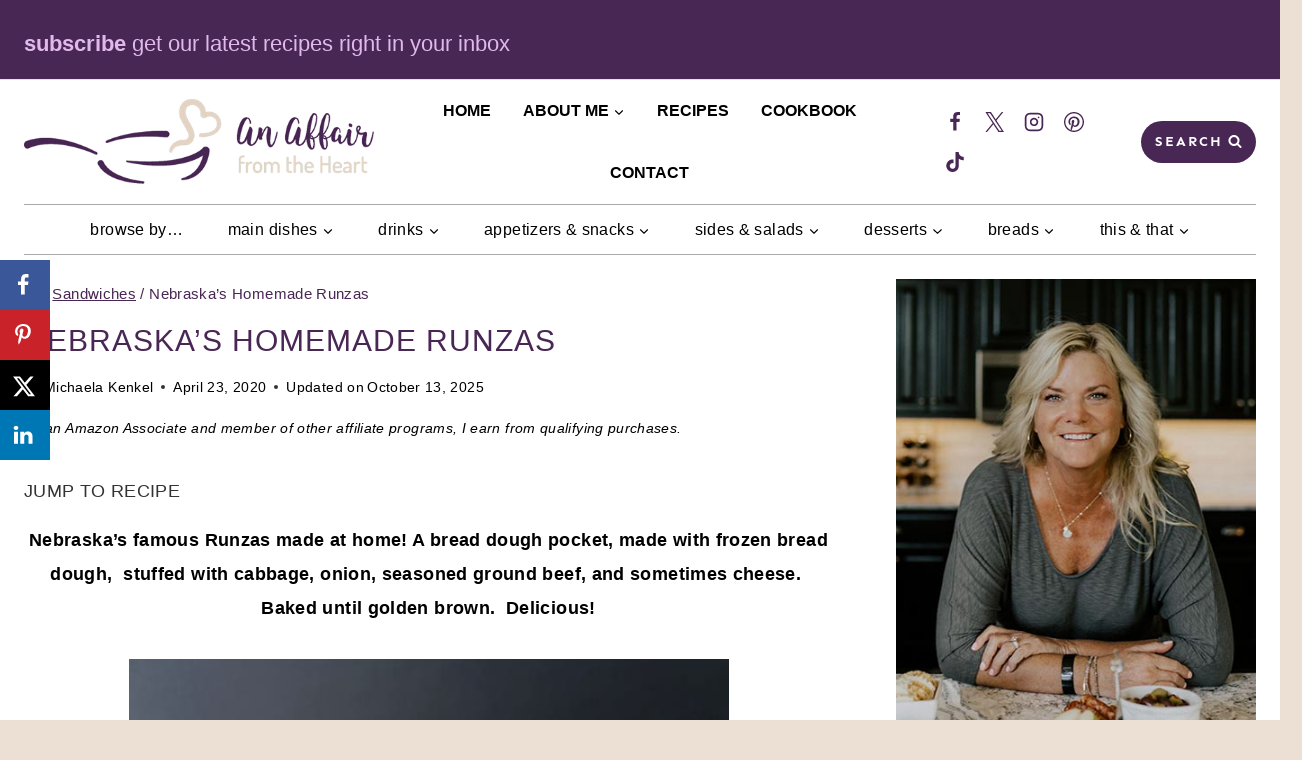

--- FILE ---
content_type: text/html; charset=UTF-8
request_url: https://anaffairfromtheheart.com/homemade-runzas-bierocks-and-some/
body_size: 75453
content:
<!doctype html>
<html lang="en-US" class="no-js" itemtype="https://schema.org/Blog" itemscope>
<head><meta charset="UTF-8"><script>if(navigator.userAgent.match(/MSIE|Internet Explorer/i)||navigator.userAgent.match(/Trident\/7\..*?rv:11/i)){var href=document.location.href;if(!href.match(/[?&]nowprocket/)){if(href.indexOf("?")==-1){if(href.indexOf("#")==-1){document.location.href=href+"?nowprocket=1"}else{document.location.href=href.replace("#","?nowprocket=1#")}}else{if(href.indexOf("#")==-1){document.location.href=href+"&nowprocket=1"}else{document.location.href=href.replace("#","&nowprocket=1#")}}}}</script><script>(()=>{class RocketLazyLoadScripts{constructor(){this.v="2.0.4",this.userEvents=["keydown","keyup","mousedown","mouseup","mousemove","mouseover","mouseout","touchmove","touchstart","touchend","touchcancel","wheel","click","dblclick","input"],this.attributeEvents=["onblur","onclick","oncontextmenu","ondblclick","onfocus","onmousedown","onmouseenter","onmouseleave","onmousemove","onmouseout","onmouseover","onmouseup","onmousewheel","onscroll","onsubmit"]}async t(){this.i(),this.o(),/iP(ad|hone)/.test(navigator.userAgent)&&this.h(),this.u(),this.l(this),this.m(),this.k(this),this.p(this),this._(),await Promise.all([this.R(),this.L()]),this.lastBreath=Date.now(),this.S(this),this.P(),this.D(),this.O(),this.M(),await this.C(this.delayedScripts.normal),await this.C(this.delayedScripts.defer),await this.C(this.delayedScripts.async),await this.T(),await this.F(),await this.j(),await this.A(),window.dispatchEvent(new Event("rocket-allScriptsLoaded")),this.everythingLoaded=!0,this.lastTouchEnd&&await new Promise(t=>setTimeout(t,500-Date.now()+this.lastTouchEnd)),this.I(),this.H(),this.U(),this.W()}i(){this.CSPIssue=sessionStorage.getItem("rocketCSPIssue"),document.addEventListener("securitypolicyviolation",t=>{this.CSPIssue||"script-src-elem"!==t.violatedDirective||"data"!==t.blockedURI||(this.CSPIssue=!0,sessionStorage.setItem("rocketCSPIssue",!0))},{isRocket:!0})}o(){window.addEventListener("pageshow",t=>{this.persisted=t.persisted,this.realWindowLoadedFired=!0},{isRocket:!0}),window.addEventListener("pagehide",()=>{this.onFirstUserAction=null},{isRocket:!0})}h(){let t;function e(e){t=e}window.addEventListener("touchstart",e,{isRocket:!0}),window.addEventListener("touchend",function i(o){o.changedTouches[0]&&t.changedTouches[0]&&Math.abs(o.changedTouches[0].pageX-t.changedTouches[0].pageX)<10&&Math.abs(o.changedTouches[0].pageY-t.changedTouches[0].pageY)<10&&o.timeStamp-t.timeStamp<200&&(window.removeEventListener("touchstart",e,{isRocket:!0}),window.removeEventListener("touchend",i,{isRocket:!0}),"INPUT"===o.target.tagName&&"text"===o.target.type||(o.target.dispatchEvent(new TouchEvent("touchend",{target:o.target,bubbles:!0})),o.target.dispatchEvent(new MouseEvent("mouseover",{target:o.target,bubbles:!0})),o.target.dispatchEvent(new PointerEvent("click",{target:o.target,bubbles:!0,cancelable:!0,detail:1,clientX:o.changedTouches[0].clientX,clientY:o.changedTouches[0].clientY})),event.preventDefault()))},{isRocket:!0})}q(t){this.userActionTriggered||("mousemove"!==t.type||this.firstMousemoveIgnored?"keyup"===t.type||"mouseover"===t.type||"mouseout"===t.type||(this.userActionTriggered=!0,this.onFirstUserAction&&this.onFirstUserAction()):this.firstMousemoveIgnored=!0),"click"===t.type&&t.preventDefault(),t.stopPropagation(),t.stopImmediatePropagation(),"touchstart"===this.lastEvent&&"touchend"===t.type&&(this.lastTouchEnd=Date.now()),"click"===t.type&&(this.lastTouchEnd=0),this.lastEvent=t.type,t.composedPath&&t.composedPath()[0].getRootNode()instanceof ShadowRoot&&(t.rocketTarget=t.composedPath()[0]),this.savedUserEvents.push(t)}u(){this.savedUserEvents=[],this.userEventHandler=this.q.bind(this),this.userEvents.forEach(t=>window.addEventListener(t,this.userEventHandler,{passive:!1,isRocket:!0})),document.addEventListener("visibilitychange",this.userEventHandler,{isRocket:!0})}U(){this.userEvents.forEach(t=>window.removeEventListener(t,this.userEventHandler,{passive:!1,isRocket:!0})),document.removeEventListener("visibilitychange",this.userEventHandler,{isRocket:!0}),this.savedUserEvents.forEach(t=>{(t.rocketTarget||t.target).dispatchEvent(new window[t.constructor.name](t.type,t))})}m(){const t="return false",e=Array.from(this.attributeEvents,t=>"data-rocket-"+t),i="["+this.attributeEvents.join("],[")+"]",o="[data-rocket-"+this.attributeEvents.join("],[data-rocket-")+"]",s=(e,i,o)=>{o&&o!==t&&(e.setAttribute("data-rocket-"+i,o),e["rocket"+i]=new Function("event",o),e.setAttribute(i,t))};new MutationObserver(t=>{for(const n of t)"attributes"===n.type&&(n.attributeName.startsWith("data-rocket-")||this.everythingLoaded?n.attributeName.startsWith("data-rocket-")&&this.everythingLoaded&&this.N(n.target,n.attributeName.substring(12)):s(n.target,n.attributeName,n.target.getAttribute(n.attributeName))),"childList"===n.type&&n.addedNodes.forEach(t=>{if(t.nodeType===Node.ELEMENT_NODE)if(this.everythingLoaded)for(const i of[t,...t.querySelectorAll(o)])for(const t of i.getAttributeNames())e.includes(t)&&this.N(i,t.substring(12));else for(const e of[t,...t.querySelectorAll(i)])for(const t of e.getAttributeNames())this.attributeEvents.includes(t)&&s(e,t,e.getAttribute(t))})}).observe(document,{subtree:!0,childList:!0,attributeFilter:[...this.attributeEvents,...e]})}I(){this.attributeEvents.forEach(t=>{document.querySelectorAll("[data-rocket-"+t+"]").forEach(e=>{this.N(e,t)})})}N(t,e){const i=t.getAttribute("data-rocket-"+e);i&&(t.setAttribute(e,i),t.removeAttribute("data-rocket-"+e))}k(t){Object.defineProperty(HTMLElement.prototype,"onclick",{get(){return this.rocketonclick||null},set(e){this.rocketonclick=e,this.setAttribute(t.everythingLoaded?"onclick":"data-rocket-onclick","this.rocketonclick(event)")}})}S(t){function e(e,i){let o=e[i];e[i]=null,Object.defineProperty(e,i,{get:()=>o,set(s){t.everythingLoaded?o=s:e["rocket"+i]=o=s}})}e(document,"onreadystatechange"),e(window,"onload"),e(window,"onpageshow");try{Object.defineProperty(document,"readyState",{get:()=>t.rocketReadyState,set(e){t.rocketReadyState=e},configurable:!0}),document.readyState="loading"}catch(t){console.log("WPRocket DJE readyState conflict, bypassing")}}l(t){this.originalAddEventListener=EventTarget.prototype.addEventListener,this.originalRemoveEventListener=EventTarget.prototype.removeEventListener,this.savedEventListeners=[],EventTarget.prototype.addEventListener=function(e,i,o){o&&o.isRocket||!t.B(e,this)&&!t.userEvents.includes(e)||t.B(e,this)&&!t.userActionTriggered||e.startsWith("rocket-")||t.everythingLoaded?t.originalAddEventListener.call(this,e,i,o):(t.savedEventListeners.push({target:this,remove:!1,type:e,func:i,options:o}),"mouseenter"!==e&&"mouseleave"!==e||t.originalAddEventListener.call(this,e,t.savedUserEvents.push,o))},EventTarget.prototype.removeEventListener=function(e,i,o){o&&o.isRocket||!t.B(e,this)&&!t.userEvents.includes(e)||t.B(e,this)&&!t.userActionTriggered||e.startsWith("rocket-")||t.everythingLoaded?t.originalRemoveEventListener.call(this,e,i,o):t.savedEventListeners.push({target:this,remove:!0,type:e,func:i,options:o})}}J(t,e){this.savedEventListeners=this.savedEventListeners.filter(i=>{let o=i.type,s=i.target||window;return e!==o||t!==s||(this.B(o,s)&&(i.type="rocket-"+o),this.$(i),!1)})}H(){EventTarget.prototype.addEventListener=this.originalAddEventListener,EventTarget.prototype.removeEventListener=this.originalRemoveEventListener,this.savedEventListeners.forEach(t=>this.$(t))}$(t){t.remove?this.originalRemoveEventListener.call(t.target,t.type,t.func,t.options):this.originalAddEventListener.call(t.target,t.type,t.func,t.options)}p(t){let e;function i(e){return t.everythingLoaded?e:e.split(" ").map(t=>"load"===t||t.startsWith("load.")?"rocket-jquery-load":t).join(" ")}function o(o){function s(e){const s=o.fn[e];o.fn[e]=o.fn.init.prototype[e]=function(){return this[0]===window&&t.userActionTriggered&&("string"==typeof arguments[0]||arguments[0]instanceof String?arguments[0]=i(arguments[0]):"object"==typeof arguments[0]&&Object.keys(arguments[0]).forEach(t=>{const e=arguments[0][t];delete arguments[0][t],arguments[0][i(t)]=e})),s.apply(this,arguments),this}}if(o&&o.fn&&!t.allJQueries.includes(o)){const e={DOMContentLoaded:[],"rocket-DOMContentLoaded":[]};for(const t in e)document.addEventListener(t,()=>{e[t].forEach(t=>t())},{isRocket:!0});o.fn.ready=o.fn.init.prototype.ready=function(i){function s(){parseInt(o.fn.jquery)>2?setTimeout(()=>i.bind(document)(o)):i.bind(document)(o)}return"function"==typeof i&&(t.realDomReadyFired?!t.userActionTriggered||t.fauxDomReadyFired?s():e["rocket-DOMContentLoaded"].push(s):e.DOMContentLoaded.push(s)),o([])},s("on"),s("one"),s("off"),t.allJQueries.push(o)}e=o}t.allJQueries=[],o(window.jQuery),Object.defineProperty(window,"jQuery",{get:()=>e,set(t){o(t)}})}P(){const t=new Map;document.write=document.writeln=function(e){const i=document.currentScript,o=document.createRange(),s=i.parentElement;let n=t.get(i);void 0===n&&(n=i.nextSibling,t.set(i,n));const c=document.createDocumentFragment();o.setStart(c,0),c.appendChild(o.createContextualFragment(e)),s.insertBefore(c,n)}}async R(){return new Promise(t=>{this.userActionTriggered?t():this.onFirstUserAction=t})}async L(){return new Promise(t=>{document.addEventListener("DOMContentLoaded",()=>{this.realDomReadyFired=!0,t()},{isRocket:!0})})}async j(){return this.realWindowLoadedFired?Promise.resolve():new Promise(t=>{window.addEventListener("load",t,{isRocket:!0})})}M(){this.pendingScripts=[];this.scriptsMutationObserver=new MutationObserver(t=>{for(const e of t)e.addedNodes.forEach(t=>{"SCRIPT"!==t.tagName||t.noModule||t.isWPRocket||this.pendingScripts.push({script:t,promise:new Promise(e=>{const i=()=>{const i=this.pendingScripts.findIndex(e=>e.script===t);i>=0&&this.pendingScripts.splice(i,1),e()};t.addEventListener("load",i,{isRocket:!0}),t.addEventListener("error",i,{isRocket:!0}),setTimeout(i,1e3)})})})}),this.scriptsMutationObserver.observe(document,{childList:!0,subtree:!0})}async F(){await this.X(),this.pendingScripts.length?(await this.pendingScripts[0].promise,await this.F()):this.scriptsMutationObserver.disconnect()}D(){this.delayedScripts={normal:[],async:[],defer:[]},document.querySelectorAll("script[type$=rocketlazyloadscript]").forEach(t=>{t.hasAttribute("data-rocket-src")?t.hasAttribute("async")&&!1!==t.async?this.delayedScripts.async.push(t):t.hasAttribute("defer")&&!1!==t.defer||"module"===t.getAttribute("data-rocket-type")?this.delayedScripts.defer.push(t):this.delayedScripts.normal.push(t):this.delayedScripts.normal.push(t)})}async _(){await this.L();let t=[];document.querySelectorAll("script[type$=rocketlazyloadscript][data-rocket-src]").forEach(e=>{let i=e.getAttribute("data-rocket-src");if(i&&!i.startsWith("data:")){i.startsWith("//")&&(i=location.protocol+i);try{const o=new URL(i).origin;o!==location.origin&&t.push({src:o,crossOrigin:e.crossOrigin||"module"===e.getAttribute("data-rocket-type")})}catch(t){}}}),t=[...new Map(t.map(t=>[JSON.stringify(t),t])).values()],this.Y(t,"preconnect")}async G(t){if(await this.K(),!0!==t.noModule||!("noModule"in HTMLScriptElement.prototype))return new Promise(e=>{let i;function o(){(i||t).setAttribute("data-rocket-status","executed"),e()}try{if(navigator.userAgent.includes("Firefox/")||""===navigator.vendor||this.CSPIssue)i=document.createElement("script"),[...t.attributes].forEach(t=>{let e=t.nodeName;"type"!==e&&("data-rocket-type"===e&&(e="type"),"data-rocket-src"===e&&(e="src"),i.setAttribute(e,t.nodeValue))}),t.text&&(i.text=t.text),t.nonce&&(i.nonce=t.nonce),i.hasAttribute("src")?(i.addEventListener("load",o,{isRocket:!0}),i.addEventListener("error",()=>{i.setAttribute("data-rocket-status","failed-network"),e()},{isRocket:!0}),setTimeout(()=>{i.isConnected||e()},1)):(i.text=t.text,o()),i.isWPRocket=!0,t.parentNode.replaceChild(i,t);else{const i=t.getAttribute("data-rocket-type"),s=t.getAttribute("data-rocket-src");i?(t.type=i,t.removeAttribute("data-rocket-type")):t.removeAttribute("type"),t.addEventListener("load",o,{isRocket:!0}),t.addEventListener("error",i=>{this.CSPIssue&&i.target.src.startsWith("data:")?(console.log("WPRocket: CSP fallback activated"),t.removeAttribute("src"),this.G(t).then(e)):(t.setAttribute("data-rocket-status","failed-network"),e())},{isRocket:!0}),s?(t.fetchPriority="high",t.removeAttribute("data-rocket-src"),t.src=s):t.src="data:text/javascript;base64,"+window.btoa(unescape(encodeURIComponent(t.text)))}}catch(i){t.setAttribute("data-rocket-status","failed-transform"),e()}});t.setAttribute("data-rocket-status","skipped")}async C(t){const e=t.shift();return e?(e.isConnected&&await this.G(e),this.C(t)):Promise.resolve()}O(){this.Y([...this.delayedScripts.normal,...this.delayedScripts.defer,...this.delayedScripts.async],"preload")}Y(t,e){this.trash=this.trash||[];let i=!0;var o=document.createDocumentFragment();t.forEach(t=>{const s=t.getAttribute&&t.getAttribute("data-rocket-src")||t.src;if(s&&!s.startsWith("data:")){const n=document.createElement("link");n.href=s,n.rel=e,"preconnect"!==e&&(n.as="script",n.fetchPriority=i?"high":"low"),t.getAttribute&&"module"===t.getAttribute("data-rocket-type")&&(n.crossOrigin=!0),t.crossOrigin&&(n.crossOrigin=t.crossOrigin),t.integrity&&(n.integrity=t.integrity),t.nonce&&(n.nonce=t.nonce),o.appendChild(n),this.trash.push(n),i=!1}}),document.head.appendChild(o)}W(){this.trash.forEach(t=>t.remove())}async T(){try{document.readyState="interactive"}catch(t){}this.fauxDomReadyFired=!0;try{await this.K(),this.J(document,"readystatechange"),document.dispatchEvent(new Event("rocket-readystatechange")),await this.K(),document.rocketonreadystatechange&&document.rocketonreadystatechange(),await this.K(),this.J(document,"DOMContentLoaded"),document.dispatchEvent(new Event("rocket-DOMContentLoaded")),await this.K(),this.J(window,"DOMContentLoaded"),window.dispatchEvent(new Event("rocket-DOMContentLoaded"))}catch(t){console.error(t)}}async A(){try{document.readyState="complete"}catch(t){}try{await this.K(),this.J(document,"readystatechange"),document.dispatchEvent(new Event("rocket-readystatechange")),await this.K(),document.rocketonreadystatechange&&document.rocketonreadystatechange(),await this.K(),this.J(window,"load"),window.dispatchEvent(new Event("rocket-load")),await this.K(),window.rocketonload&&window.rocketonload(),await this.K(),this.allJQueries.forEach(t=>t(window).trigger("rocket-jquery-load")),await this.K(),this.J(window,"pageshow");const t=new Event("rocket-pageshow");t.persisted=this.persisted,window.dispatchEvent(t),await this.K(),window.rocketonpageshow&&window.rocketonpageshow({persisted:this.persisted})}catch(t){console.error(t)}}async K(){Date.now()-this.lastBreath>45&&(await this.X(),this.lastBreath=Date.now())}async X(){return document.hidden?new Promise(t=>setTimeout(t)):new Promise(t=>requestAnimationFrame(t))}B(t,e){return e===document&&"readystatechange"===t||(e===document&&"DOMContentLoaded"===t||(e===window&&"DOMContentLoaded"===t||(e===window&&"load"===t||e===window&&"pageshow"===t)))}static run(){(new RocketLazyLoadScripts).t()}}RocketLazyLoadScripts.run()})();</script>
	
	<meta name="viewport" content="width=device-width, initial-scale=1, minimum-scale=1">
	<meta name='robots' content='index, follow, max-image-preview:large, max-snippet:-1, max-video-preview:-1' />

	<!-- This site is optimized with the Yoast SEO Premium plugin v26.8 (Yoast SEO v26.8) - https://yoast.com/product/yoast-seo-premium-wordpress/ -->
	<title>Homemade Runzas - Nebraska&#039;s Famous Runza Recipe made at Home</title>
<link crossorigin data-rocket-preconnect href="https://www.google-analytics.com" rel="preconnect">
<link crossorigin data-rocket-preconnect href="https://www.googletagmanager.com" rel="preconnect">
<link crossorigin data-rocket-preconnect href="https://www.gstatic.com" rel="preconnect">
<link crossorigin data-rocket-preconnect href="https://exchange.mediavine.com" rel="preconnect">
<link crossorigin data-rocket-preconnect href="https://scripts.mediavine.com" rel="preconnect">
<link crossorigin data-rocket-preconnect href="https://securepubads.g.doubleclick.net" rel="preconnect">
<link crossorigin data-rocket-preconnect href="https://eu-us.consentmanager.net" rel="preconnect">
<link crossorigin data-rocket-preconnect href="https://eu-us-cdn.consentmanager.net" rel="preconnect">
<link crossorigin data-rocket-preconnect href="https://faves.grow.me" rel="preconnect">
<link crossorigin data-rocket-preconnect href="https://www.google.com" rel="preconnect"><link rel="preload" data-rocket-preload as="image" href="https://anaffairfromtheheart.com/wp-content/uploads/2011/11/Homemade-Runzas-600x800.jpg" imagesrcset="https://anaffairfromtheheart.com/wp-content/uploads/2011/11/Homemade-Runzas-600x800.jpg 600w, https://anaffairfromtheheart.com/wp-content/uploads/2011/11/Homemade-Runzas-scaled-640x853.jpg 640w, https://anaffairfromtheheart.com/wp-content/uploads/2011/11/Homemade-Runzas-scaled-150x200.jpg 150w, https://anaffairfromtheheart.com/wp-content/uploads/2011/11/Homemade-Runzas-768x1024.jpg 768w, https://anaffairfromtheheart.com/wp-content/uploads/2011/11/Homemade-Runzas-1152x1536.jpg 1152w, https://anaffairfromtheheart.com/wp-content/uploads/2011/11/Homemade-Runzas-1536x2048.jpg 1536w, https://anaffairfromtheheart.com/wp-content/uploads/2011/11/Homemade-Runzas-735x980.jpg 735w, https://anaffairfromtheheart.com/wp-content/uploads/2011/11/Homemade-Runzas-scaled.jpg 1920w" imagesizes="(max-width: 600px) 100vw, 600px" fetchpriority="high">
	<meta name="description" content="Make Nebraska&#039;s famous Runzas at home! A bread dough pocket, filled with cabbage, onion, and seasoned ground beef, baked until golden brown." />
	<link rel="canonical" href="https://anaffairfromtheheart.com/homemade-runzas-bierocks-and-some/" />
	<meta name="author" content="Michaela Kenkel" />
	<meta name="twitter:label1" content="Written by" />
	<meta name="twitter:data1" content="Michaela Kenkel" />
	<meta name="twitter:label2" content="Est. reading time" />
	<meta name="twitter:data2" content="10 minutes" />
	<script type="application/ld+json" class="yoast-schema-graph">{"@context":"https://schema.org","@graph":[{"@type":"Article","@id":"https://anaffairfromtheheart.com/homemade-runzas-bierocks-and-some/#article","isPartOf":{"@id":"https://anaffairfromtheheart.com/homemade-runzas-bierocks-and-some/"},"author":{"name":"Michaela Kenkel","@id":"https://anaffairfromtheheart.com/#/schema/person/724bad9c8a8f28bf683409da91218280"},"headline":"Nebraska&#8217;s Homemade Runzas","datePublished":"2020-04-23T06:43:00+00:00","dateModified":"2025-10-13T13:12:57+00:00","wordCount":2152,"commentCount":60,"publisher":{"@id":"https://anaffairfromtheheart.com/#organization"},"image":{"@id":"https://anaffairfromtheheart.com/homemade-runzas-bierocks-and-some/#primaryimage"},"thumbnailUrl":"https://anaffairfromtheheart.com/wp-content/uploads/2011/11/Homemade-Runzas-scaled.jpg","keywords":["Bierocks","Homemade Runzas","How to freeze and re-heat Runzas","How to make Nebraska's Runzas","How to make Runzas from scratch","Runza Sandwich"],"articleSection":["Beef","Main Dishes","Restaurant Copy Cat Recipes","Sandwiches","Tailgating Food"],"inLanguage":"en-US","potentialAction":[{"@type":"CommentAction","name":"Comment","target":["https://anaffairfromtheheart.com/homemade-runzas-bierocks-and-some/#respond"]}]},{"@type":"WebPage","@id":"https://anaffairfromtheheart.com/homemade-runzas-bierocks-and-some/","url":"https://anaffairfromtheheart.com/homemade-runzas-bierocks-and-some/","name":"Homemade Runzas - Nebraska's Famous Runza Recipe made at Home","isPartOf":{"@id":"https://anaffairfromtheheart.com/#website"},"primaryImageOfPage":{"@id":"https://anaffairfromtheheart.com/homemade-runzas-bierocks-and-some/#primaryimage"},"image":{"@id":"https://anaffairfromtheheart.com/homemade-runzas-bierocks-and-some/#primaryimage"},"thumbnailUrl":"https://anaffairfromtheheart.com/wp-content/uploads/2011/11/Homemade-Runzas-scaled.jpg","datePublished":"2020-04-23T06:43:00+00:00","dateModified":"2025-10-13T13:12:57+00:00","description":"Make Nebraska's famous Runzas at home! A bread dough pocket, filled with cabbage, onion, and seasoned ground beef, baked until golden brown.","breadcrumb":{"@id":"https://anaffairfromtheheart.com/homemade-runzas-bierocks-and-some/#breadcrumb"},"inLanguage":"en-US","potentialAction":[{"@type":"ReadAction","target":["https://anaffairfromtheheart.com/homemade-runzas-bierocks-and-some/"]}]},{"@type":"ImageObject","inLanguage":"en-US","@id":"https://anaffairfromtheheart.com/homemade-runzas-bierocks-and-some/#primaryimage","url":"https://anaffairfromtheheart.com/wp-content/uploads/2011/11/Homemade-Runzas-scaled.jpg","contentUrl":"https://anaffairfromtheheart.com/wp-content/uploads/2011/11/Homemade-Runzas-scaled.jpg","width":1920,"height":2560,"caption":"Homemade Runza / Bierocks on a black and white striped surface"},{"@type":"BreadcrumbList","@id":"https://anaffairfromtheheart.com/homemade-runzas-bierocks-and-some/#breadcrumb","itemListElement":[{"@type":"ListItem","position":1,"name":"Home","item":"https://anaffairfromtheheart.com/"},{"@type":"ListItem","position":2,"name":"Nebraska&#8217;s Homemade Runzas"}]},{"@type":"WebSite","@id":"https://anaffairfromtheheart.com/#website","url":"https://anaffairfromtheheart.com/","name":"An Affair from the Heart","description":"entertaining, cooking and all things from the heart","publisher":{"@id":"https://anaffairfromtheheart.com/#organization"},"potentialAction":[{"@type":"SearchAction","target":{"@type":"EntryPoint","urlTemplate":"https://anaffairfromtheheart.com/?s={search_term_string}"},"query-input":{"@type":"PropertyValueSpecification","valueRequired":true,"valueName":"search_term_string"}}],"inLanguage":"en-US"},{"@type":"Organization","@id":"https://anaffairfromtheheart.com/#organization","name":"An Affair from the Heart","url":"https://anaffairfromtheheart.com/","logo":{"@type":"ImageObject","inLanguage":"en-US","@id":"https://anaffairfromtheheart.com/#/schema/logo/image/","url":"https://anaffairfromtheheart.com/wp-content/uploads/2017/08/cropped-an-affair-from-the-heart-logo-7-1.png","contentUrl":"https://anaffairfromtheheart.com/wp-content/uploads/2017/08/cropped-an-affair-from-the-heart-logo-7-1.png","width":1320,"height":544,"caption":"An Affair from the Heart"},"image":{"@id":"https://anaffairfromtheheart.com/#/schema/logo/image/"},"sameAs":["https://www.facebook.com/anaffairfromtheheart","https://x.com/affair_heart","http://instagram.com/an_affair_from_the_heart","http://pinterest.com/michaelaaafth"]},{"@type":"Person","@id":"https://anaffairfromtheheart.com/#/schema/person/724bad9c8a8f28bf683409da91218280","name":"Michaela Kenkel","description":"Hey, I am Michaela! My husband and I have been married for over three decades. I am a Mom to 6 human kids and two fur babies, and now, a grandma to one sweet little boy! I am a lover of gift-giving, traveling, spending time by the water, and entertaining. My family (and my close circle of friends that feel like family) are the most important thing on earth! I am enjoying and living my life as the best person I can be!","sameAs":["https://www.anaffairfromtheheart.com/about","https://www.facebook.com/anaffairfromtheheart","https://x.com/affair_heart"]},{"@type":"Recipe","name":"Homemade Runzas","author":{"@type":"Person","name":"Michaela Kenkel"},"description":"Make Nebraska&#x27;s famous Runza Sandwich at home! A bread dough pocket, filled with cabbage, onion, and seasoned ground beef, baked until golden brown. This recipe makes one dozen sandwiches but is easily cut in half.  OR you can make them and freeze them!","datePublished":"2020-04-23T01:43:00+00:00","image":["https://anaffairfromtheheart.com/wp-content/uploads/2011/11/Homemade-Runzas-scaled.jpg"],"video":{"name":"Nebraska's Own Homemade Runzas","description":"Nebraska's famous Runzas made at home! A bread dough pocket, made with frozen bread dough,  stuffed with cabbage, onion, seasoned ground beef, and sometimes cheese.  Baked until golden brown.  Delicious!","thumbnailUrl":"https://mediavine-res.cloudinary.com/video/upload/s--3-gPMCwT--/c_limit,f_auto,fl_lossy,h_1080,q_auto,w_1920/v1613760745/yxcebjfp4zabomjzxu0q.jpg","embedUrl":"https://video.mediavine.com/videos/yxcebjfp4zabomjzxu0q.js","contentUrl":"https://mediavine-res.cloudinary.com/video/upload/t_original/v1613760745/yxcebjfp4zabomjzxu0q.mp4","uploadDate":"2021-02-19T18:54:31+00:00","duration":"PT65S","@type":"VideoObject"},"recipeYield":["12"],"prepTime":"PT15M","cookTime":"PT45M","totalTime":"PT240M","recipeIngredient":["1 1/2 pounds of lean ground beef","1  small head of cabbage (shredded (about 4 cups))","1  small onion (diced (about 1/2 cup))","24  Frozen Bread Dough Dinner Rolls","salt and pepper","melted butter"],"recipeInstructions":[{"@type":"HowToStep","text":"Place frozen dinner roll dough on a sheet pan and rise according to package instructions.  It will use 2 rolls for each sandwich.","name":"Place frozen dinner roll dough on a sheet pan and rise according to package instructions.  It will use 2 rolls for each sandwich.","url":"https://anaffairfromtheheart.com/homemade-runzas-bierocks-and-some/#wprm-recipe-15282-step-0-0"},{"@type":"HowToStep","text":"While dough rises, begin browning your ground beef and onion in a large skillet. When the meat is about halfway done, add in the shredded cabbage and cover with a lid.  Cook until meat and cabbage are done.  Drain off any excess grease or liquid.  Set aside.","name":"While dough rises, begin browning your ground beef and onion in a large skillet. When the meat is about halfway done, add in the shredded cabbage and cover with a lid.  Cook until meat and cabbage are done.  Drain off any excess grease or liquid.  Set aside.","url":"https://anaffairfromtheheart.com/homemade-runzas-bierocks-and-some/#wprm-recipe-15282-step-0-1"},{"@type":"HowToStep","text":"When rolls have risen completely, lightly flour your surface.  Remove two rolls and form a ball.  Roll the ball out into a rectangle approximately 5&quot;x7&quot;.","name":"When rolls have risen completely, lightly flour your surface.  Remove two rolls and form a ball.  Roll the ball out into a rectangle approximately 5&quot;x7&quot;.","url":"https://anaffairfromtheheart.com/homemade-runzas-bierocks-and-some/#wprm-recipe-15282-step-0-2"},{"@type":"HowToStep","text":"Place approximately 1/3 cup of the filling in the center of the dough and spread out from top to bottom.","name":"Place approximately 1/3 cup of the filling in the center of the dough and spread out from top to bottom.","url":"https://anaffairfromtheheart.com/homemade-runzas-bierocks-and-some/#wprm-recipe-15282-step-0-3"},{"@type":"HowToStep","text":"Fold the bottom up and the top of the dough down and press to seal.  Fold the left side over, pinching to seal.  Then do the right side, gently stretching to cover the left.  Pinch closed.","name":"Fold the bottom up and the top of the dough down and press to seal.  Fold the left side over, pinching to seal.  Then do the right side, gently stretching to cover the left.  Pinch closed.","url":"https://anaffairfromtheheart.com/homemade-runzas-bierocks-and-some/#wprm-recipe-15282-step-0-4"},{"@type":"HowToStep","text":"Place each sandwich on a greased cookie sheet, seam side down.","name":"Place each sandwich on a greased cookie sheet, seam side down.","url":"https://anaffairfromtheheart.com/homemade-runzas-bierocks-and-some/#wprm-recipe-15282-step-0-5"},{"@type":"HowToStep","text":"Let rise again for another 30-45 minutes.","name":"Let rise again for another 30-45 minutes.","url":"https://anaffairfromtheheart.com/homemade-runzas-bierocks-and-some/#wprm-recipe-15282-step-0-6"},{"@type":"HowToStep","text":"Preheat oven to 375 degrees F.","name":"Preheat oven to 375 degrees F.","url":"https://anaffairfromtheheart.com/homemade-runzas-bierocks-and-some/#wprm-recipe-15282-step-0-7"},{"@type":"HowToStep","text":"Brush the tops with melted butter.","name":"Brush the tops with melted butter.","url":"https://anaffairfromtheheart.com/homemade-runzas-bierocks-and-some/#wprm-recipe-15282-step-0-8"},{"@type":"HowToStep","text":"Bake in a preheated oven for 30 minutes, or until bread dough is golden brown.","name":"Bake in a preheated oven for 30 minutes, or until bread dough is golden brown.","url":"https://anaffairfromtheheart.com/homemade-runzas-bierocks-and-some/#wprm-recipe-15282-step-0-9"},{"@type":"HowToStep","text":"Serve hot.","name":"Serve hot.","url":"https://anaffairfromtheheart.com/homemade-runzas-bierocks-and-some/#wprm-recipe-15282-step-0-10"}],"aggregateRating":{"@type":"AggregateRating","ratingValue":"4.36","ratingCount":"117","reviewCount":"3"},"review":[{"@type":"Review","reviewRating":{"@type":"Rating","ratingValue":"2"},"reviewBody":"This recipe is missing a recipe for the dough! Disappointed.","author":{"@type":"Person","name":"Sarah Koll"},"datePublished":"2025-09-25"},{"@type":"Review","reviewRating":{"@type":"Rating","ratingValue":"5"},"reviewBody":"I went to UNL in the 1990s and ate Runza sandwiches on repeat. I have since made my kids fans of them, when we visit family in Lincoln. This recipe was a huge hit! I will be making this recipe again.","author":{"@type":"Person","name":"Patty"},"datePublished":"2025-08-16"},{"@type":"Review","reviewRating":{"@type":"Rating","ratingValue":"5"},"reviewBody":"Just tried these tonight. My husband and I loved them! I only used 1 roll per sandwich  and only made 8 total, because there's just the 2 of us. I wish I'd found this recipe sooner! So easy and very delicious!","author":{"@type":"Person","name":"Susan"},"datePublished":"2025-08-06"}],"recipeCategory":["Sandwiches"],"recipeCuisine":["American"],"keywords":"Bierocks, Homemade Runzas, How to freeze and re-heat Runzas, How to make Nebraska's Runzas, How to make Runzas from scratch","nutrition":{"@type":"NutritionInformation","servingSize":"1 sandwich","calories":"530 kcal","carbohydrateContent":"67 g","proteinContent":"20 g","fatContent":"20 g","saturatedFatContent":"6 g","transFatContent":"3 g","cholesterolContent":"40 mg","sodiumContent":"1370 mg","fiberContent":"4 g","sugarContent":"10 g"},"@id":"https://anaffairfromtheheart.com/homemade-runzas-bierocks-and-some/#recipe","isPartOf":{"@id":"https://anaffairfromtheheart.com/homemade-runzas-bierocks-and-some/#article"},"mainEntityOfPage":"https://anaffairfromtheheart.com/homemade-runzas-bierocks-and-some/"}]}</script>
	<!-- / Yoast SEO Premium plugin. -->


<!-- Hubbub v.2.27.1 https://morehubbub.com/ -->
<meta property="og:locale" content="en_US" />
<meta property="og:type" content="article" />
<meta property="og:title" content="Homemade Runzas - Nebraska&#039;s Famous Runza Recipe made at Home" />
<meta property="og:description" content="Make Nebraska&#039;s famous Runzas at home! A bread dough pocket, filled with cabbage, onion, and seasoned ground beef, baked until golden brown." />
<meta property="og:url" content="https://anaffairfromtheheart.com/homemade-runzas-bierocks-and-some/" />
<meta property="og:site_name" content="An Affair from the Heart" />
<meta property="og:updated_time" content="2025-10-13T08:12:57+00:00" />
<meta property="article:published_time" content="2020-04-23T01:43:00+00:00" />
<meta property="article:modified_time" content="2025-10-13T08:12:57+00:00" />
<meta name="twitter:card" content="summary_large_image" />
<meta name="twitter:title" content="Homemade Runzas - Nebraska&#039;s Famous Runza Recipe made at Home" />
<meta name="twitter:description" content="Make Nebraska&#039;s famous Runzas at home! A bread dough pocket, filled with cabbage, onion, and seasoned ground beef, baked until golden brown." />
<meta class="flipboard-article" content="Make Nebraska&#039;s famous Runzas at home! A bread dough pocket, filled with cabbage, onion, and seasoned ground beef, baked until golden brown." />
<meta property="og:image" content="https://anaffairfromtheheart.com/wp-content/uploads/2011/11/Homemade-Runzas-scaled.jpg" />
<meta name="twitter:image" content="https://anaffairfromtheheart.com/wp-content/uploads/2011/11/Homemade-Runzas-scaled.jpg" />
<meta property="og:image:width" content="1920" />
<meta property="og:image:height" content="2560" />
<meta property="article:author" content="https://www.facebook.com/anaffairfromtheheart" />
<meta name="twitter:creator" content="@affair_heart" />
<!-- Hubbub v.2.27.1 https://morehubbub.com/ -->
<link rel='dns-prefetch' href='//scripts.mediavine.com' />

<link rel="alternate" type="application/rss+xml" title="An Affair from the Heart &raquo; Feed" href="https://anaffairfromtheheart.com/feed/" />
<link rel="alternate" type="application/rss+xml" title="An Affair from the Heart &raquo; Comments Feed" href="https://anaffairfromtheheart.com/comments/feed/" />
			<script type="rocketlazyloadscript">document.documentElement.classList.remove( 'no-js' );</script>
			<link rel="alternate" type="application/rss+xml" title="An Affair from the Heart &raquo; Nebraska&#8217;s Homemade Runzas Comments Feed" href="https://anaffairfromtheheart.com/homemade-runzas-bierocks-and-some/feed/" />
<link rel="alternate" title="oEmbed (JSON)" type="application/json+oembed" href="https://anaffairfromtheheart.com/wp-json/oembed/1.0/embed?url=https%3A%2F%2Fanaffairfromtheheart.com%2Fhomemade-runzas-bierocks-and-some%2F" />
<link rel="alternate" title="oEmbed (XML)" type="text/xml+oembed" href="https://anaffairfromtheheart.com/wp-json/oembed/1.0/embed?url=https%3A%2F%2Fanaffairfromtheheart.com%2Fhomemade-runzas-bierocks-and-some%2F&#038;format=xml" />
<link rel="alternate" type="application/rss+xml" title="An Affair from the Heart &raquo; Stories Feed" href="https://anaffairfromtheheart.com/web-stories/feed/"><script type="rocketlazyloadscript">(()=>{"use strict";const e=[400,500,600,700,800,900],t=e=>`wprm-min-${e}`,n=e=>`wprm-max-${e}`,s=new Set,o="ResizeObserver"in window,r=o?new ResizeObserver((e=>{for(const t of e)c(t.target)})):null,i=.5/(window.devicePixelRatio||1);function c(s){const o=s.getBoundingClientRect().width||0;for(let r=0;r<e.length;r++){const c=e[r],a=o<=c+i;o>c+i?s.classList.add(t(c)):s.classList.remove(t(c)),a?s.classList.add(n(c)):s.classList.remove(n(c))}}function a(e){s.has(e)||(s.add(e),r&&r.observe(e),c(e))}!function(e=document){e.querySelectorAll(".wprm-recipe").forEach(a)}();if(new MutationObserver((e=>{for(const t of e)for(const e of t.addedNodes)e instanceof Element&&(e.matches?.(".wprm-recipe")&&a(e),e.querySelectorAll?.(".wprm-recipe").forEach(a))})).observe(document.documentElement,{childList:!0,subtree:!0}),!o){let e=0;addEventListener("resize",(()=>{e&&cancelAnimationFrame(e),e=requestAnimationFrame((()=>s.forEach(c)))}),{passive:!0})}})();</script><style id='wp-img-auto-sizes-contain-inline-css'>
img:is([sizes=auto i],[sizes^="auto," i]){contain-intrinsic-size:3000px 1500px}
/*# sourceURL=wp-img-auto-sizes-contain-inline-css */
</style>
<link data-minify="1" rel='stylesheet' id='wprm-public-css' href='https://anaffairfromtheheart.com/wp-content/cache/min/1/wp-content/plugins/wp-recipe-maker/dist/public-modern.css?ver=1769800591' media='all' />
<style id='wp-emoji-styles-inline-css'>

	img.wp-smiley, img.emoji {
		display: inline !important;
		border: none !important;
		box-shadow: none !important;
		height: 1em !important;
		width: 1em !important;
		margin: 0 0.07em !important;
		vertical-align: -0.1em !important;
		background: none !important;
		padding: 0 !important;
	}
/*# sourceURL=wp-emoji-styles-inline-css */
</style>
<style id='wp-block-library-inline-css'>
:root{--wp-block-synced-color:#7a00df;--wp-block-synced-color--rgb:122,0,223;--wp-bound-block-color:var(--wp-block-synced-color);--wp-editor-canvas-background:#ddd;--wp-admin-theme-color:#007cba;--wp-admin-theme-color--rgb:0,124,186;--wp-admin-theme-color-darker-10:#006ba1;--wp-admin-theme-color-darker-10--rgb:0,107,160.5;--wp-admin-theme-color-darker-20:#005a87;--wp-admin-theme-color-darker-20--rgb:0,90,135;--wp-admin-border-width-focus:2px}@media (min-resolution:192dpi){:root{--wp-admin-border-width-focus:1.5px}}.wp-element-button{cursor:pointer}:root .has-very-light-gray-background-color{background-color:#eee}:root .has-very-dark-gray-background-color{background-color:#313131}:root .has-very-light-gray-color{color:#eee}:root .has-very-dark-gray-color{color:#313131}:root .has-vivid-green-cyan-to-vivid-cyan-blue-gradient-background{background:linear-gradient(135deg,#00d084,#0693e3)}:root .has-purple-crush-gradient-background{background:linear-gradient(135deg,#34e2e4,#4721fb 50%,#ab1dfe)}:root .has-hazy-dawn-gradient-background{background:linear-gradient(135deg,#faaca8,#dad0ec)}:root .has-subdued-olive-gradient-background{background:linear-gradient(135deg,#fafae1,#67a671)}:root .has-atomic-cream-gradient-background{background:linear-gradient(135deg,#fdd79a,#004a59)}:root .has-nightshade-gradient-background{background:linear-gradient(135deg,#330968,#31cdcf)}:root .has-midnight-gradient-background{background:linear-gradient(135deg,#020381,#2874fc)}:root{--wp--preset--font-size--normal:16px;--wp--preset--font-size--huge:42px}.has-regular-font-size{font-size:1em}.has-larger-font-size{font-size:2.625em}.has-normal-font-size{font-size:var(--wp--preset--font-size--normal)}.has-huge-font-size{font-size:var(--wp--preset--font-size--huge)}.has-text-align-center{text-align:center}.has-text-align-left{text-align:left}.has-text-align-right{text-align:right}.has-fit-text{white-space:nowrap!important}#end-resizable-editor-section{display:none}.aligncenter{clear:both}.items-justified-left{justify-content:flex-start}.items-justified-center{justify-content:center}.items-justified-right{justify-content:flex-end}.items-justified-space-between{justify-content:space-between}.screen-reader-text{border:0;clip-path:inset(50%);height:1px;margin:-1px;overflow:hidden;padding:0;position:absolute;width:1px;word-wrap:normal!important}.screen-reader-text:focus{background-color:#ddd;clip-path:none;color:#444;display:block;font-size:1em;height:auto;left:5px;line-height:normal;padding:15px 23px 14px;text-decoration:none;top:5px;width:auto;z-index:100000}html :where(.has-border-color){border-style:solid}html :where([style*=border-top-color]){border-top-style:solid}html :where([style*=border-right-color]){border-right-style:solid}html :where([style*=border-bottom-color]){border-bottom-style:solid}html :where([style*=border-left-color]){border-left-style:solid}html :where([style*=border-width]){border-style:solid}html :where([style*=border-top-width]){border-top-style:solid}html :where([style*=border-right-width]){border-right-style:solid}html :where([style*=border-bottom-width]){border-bottom-style:solid}html :where([style*=border-left-width]){border-left-style:solid}html :where(img[class*=wp-image-]){height:auto;max-width:100%}:where(figure){margin:0 0 1em}html :where(.is-position-sticky){--wp-admin--admin-bar--position-offset:var(--wp-admin--admin-bar--height,0px)}@media screen and (max-width:600px){html :where(.is-position-sticky){--wp-admin--admin-bar--position-offset:0px}}

/*# sourceURL=wp-block-library-inline-css */
</style><style id='wp-block-search-inline-css'>
.wp-block-search__button{margin-left:10px;word-break:normal}.wp-block-search__button.has-icon{line-height:0}.wp-block-search__button svg{height:1.25em;min-height:24px;min-width:24px;width:1.25em;fill:currentColor;vertical-align:text-bottom}:where(.wp-block-search__button){border:1px solid #ccc;padding:6px 10px}.wp-block-search__inside-wrapper{display:flex;flex:auto;flex-wrap:nowrap;max-width:100%}.wp-block-search__label{width:100%}.wp-block-search.wp-block-search__button-only .wp-block-search__button{box-sizing:border-box;display:flex;flex-shrink:0;justify-content:center;margin-left:0;max-width:100%}.wp-block-search.wp-block-search__button-only .wp-block-search__inside-wrapper{min-width:0!important;transition-property:width}.wp-block-search.wp-block-search__button-only .wp-block-search__input{flex-basis:100%;transition-duration:.3s}.wp-block-search.wp-block-search__button-only.wp-block-search__searchfield-hidden,.wp-block-search.wp-block-search__button-only.wp-block-search__searchfield-hidden .wp-block-search__inside-wrapper{overflow:hidden}.wp-block-search.wp-block-search__button-only.wp-block-search__searchfield-hidden .wp-block-search__input{border-left-width:0!important;border-right-width:0!important;flex-basis:0;flex-grow:0;margin:0;min-width:0!important;padding-left:0!important;padding-right:0!important;width:0!important}:where(.wp-block-search__input){appearance:none;border:1px solid #949494;flex-grow:1;font-family:inherit;font-size:inherit;font-style:inherit;font-weight:inherit;letter-spacing:inherit;line-height:inherit;margin-left:0;margin-right:0;min-width:3rem;padding:8px;text-decoration:unset!important;text-transform:inherit}:where(.wp-block-search__button-inside .wp-block-search__inside-wrapper){background-color:#fff;border:1px solid #949494;box-sizing:border-box;padding:4px}:where(.wp-block-search__button-inside .wp-block-search__inside-wrapper) .wp-block-search__input{border:none;border-radius:0;padding:0 4px}:where(.wp-block-search__button-inside .wp-block-search__inside-wrapper) .wp-block-search__input:focus{outline:none}:where(.wp-block-search__button-inside .wp-block-search__inside-wrapper) :where(.wp-block-search__button){padding:4px 8px}.wp-block-search.aligncenter .wp-block-search__inside-wrapper{margin:auto}.wp-block[data-align=right] .wp-block-search.wp-block-search__button-only .wp-block-search__inside-wrapper{float:right}
/*# sourceURL=https://anaffairfromtheheart.com/wp-includes/blocks/search/style.min.css */
</style>
<style id='wp-block-paragraph-inline-css'>
.is-small-text{font-size:.875em}.is-regular-text{font-size:1em}.is-large-text{font-size:2.25em}.is-larger-text{font-size:3em}.has-drop-cap:not(:focus):first-letter{float:left;font-size:8.4em;font-style:normal;font-weight:100;line-height:.68;margin:.05em .1em 0 0;text-transform:uppercase}body.rtl .has-drop-cap:not(:focus):first-letter{float:none;margin-left:.1em}p.has-drop-cap.has-background{overflow:hidden}:root :where(p.has-background){padding:1.25em 2.375em}:where(p.has-text-color:not(.has-link-color)) a{color:inherit}p.has-text-align-left[style*="writing-mode:vertical-lr"],p.has-text-align-right[style*="writing-mode:vertical-rl"]{rotate:180deg}
/*# sourceURL=https://anaffairfromtheheart.com/wp-includes/blocks/paragraph/style.min.css */
</style>
<style id='wp-block-social-links-inline-css'>
.wp-block-social-links{background:none;box-sizing:border-box;margin-left:0;padding-left:0;padding-right:0;text-indent:0}.wp-block-social-links .wp-social-link a,.wp-block-social-links .wp-social-link a:hover{border-bottom:0;box-shadow:none;text-decoration:none}.wp-block-social-links .wp-social-link svg{height:1em;width:1em}.wp-block-social-links .wp-social-link span:not(.screen-reader-text){font-size:.65em;margin-left:.5em;margin-right:.5em}.wp-block-social-links.has-small-icon-size{font-size:16px}.wp-block-social-links,.wp-block-social-links.has-normal-icon-size{font-size:24px}.wp-block-social-links.has-large-icon-size{font-size:36px}.wp-block-social-links.has-huge-icon-size{font-size:48px}.wp-block-social-links.aligncenter{display:flex;justify-content:center}.wp-block-social-links.alignright{justify-content:flex-end}.wp-block-social-link{border-radius:9999px;display:block}@media not (prefers-reduced-motion){.wp-block-social-link{transition:transform .1s ease}}.wp-block-social-link{height:auto}.wp-block-social-link a{align-items:center;display:flex;line-height:0}.wp-block-social-link:hover{transform:scale(1.1)}.wp-block-social-links .wp-block-social-link.wp-social-link{display:inline-block;margin:0;padding:0}.wp-block-social-links .wp-block-social-link.wp-social-link .wp-block-social-link-anchor,.wp-block-social-links .wp-block-social-link.wp-social-link .wp-block-social-link-anchor svg,.wp-block-social-links .wp-block-social-link.wp-social-link .wp-block-social-link-anchor:active,.wp-block-social-links .wp-block-social-link.wp-social-link .wp-block-social-link-anchor:hover,.wp-block-social-links .wp-block-social-link.wp-social-link .wp-block-social-link-anchor:visited{color:currentColor;fill:currentColor}:where(.wp-block-social-links:not(.is-style-logos-only)) .wp-social-link{background-color:#f0f0f0;color:#444}:where(.wp-block-social-links:not(.is-style-logos-only)) .wp-social-link-amazon{background-color:#f90;color:#fff}:where(.wp-block-social-links:not(.is-style-logos-only)) .wp-social-link-bandcamp{background-color:#1ea0c3;color:#fff}:where(.wp-block-social-links:not(.is-style-logos-only)) .wp-social-link-behance{background-color:#0757fe;color:#fff}:where(.wp-block-social-links:not(.is-style-logos-only)) .wp-social-link-bluesky{background-color:#0a7aff;color:#fff}:where(.wp-block-social-links:not(.is-style-logos-only)) .wp-social-link-codepen{background-color:#1e1f26;color:#fff}:where(.wp-block-social-links:not(.is-style-logos-only)) .wp-social-link-deviantart{background-color:#02e49b;color:#fff}:where(.wp-block-social-links:not(.is-style-logos-only)) .wp-social-link-discord{background-color:#5865f2;color:#fff}:where(.wp-block-social-links:not(.is-style-logos-only)) .wp-social-link-dribbble{background-color:#e94c89;color:#fff}:where(.wp-block-social-links:not(.is-style-logos-only)) .wp-social-link-dropbox{background-color:#4280ff;color:#fff}:where(.wp-block-social-links:not(.is-style-logos-only)) .wp-social-link-etsy{background-color:#f45800;color:#fff}:where(.wp-block-social-links:not(.is-style-logos-only)) .wp-social-link-facebook{background-color:#0866ff;color:#fff}:where(.wp-block-social-links:not(.is-style-logos-only)) .wp-social-link-fivehundredpx{background-color:#000;color:#fff}:where(.wp-block-social-links:not(.is-style-logos-only)) .wp-social-link-flickr{background-color:#0461dd;color:#fff}:where(.wp-block-social-links:not(.is-style-logos-only)) .wp-social-link-foursquare{background-color:#e65678;color:#fff}:where(.wp-block-social-links:not(.is-style-logos-only)) .wp-social-link-github{background-color:#24292d;color:#fff}:where(.wp-block-social-links:not(.is-style-logos-only)) .wp-social-link-goodreads{background-color:#eceadd;color:#382110}:where(.wp-block-social-links:not(.is-style-logos-only)) .wp-social-link-google{background-color:#ea4434;color:#fff}:where(.wp-block-social-links:not(.is-style-logos-only)) .wp-social-link-gravatar{background-color:#1d4fc4;color:#fff}:where(.wp-block-social-links:not(.is-style-logos-only)) .wp-social-link-instagram{background-color:#f00075;color:#fff}:where(.wp-block-social-links:not(.is-style-logos-only)) .wp-social-link-lastfm{background-color:#e21b24;color:#fff}:where(.wp-block-social-links:not(.is-style-logos-only)) .wp-social-link-linkedin{background-color:#0d66c2;color:#fff}:where(.wp-block-social-links:not(.is-style-logos-only)) .wp-social-link-mastodon{background-color:#3288d4;color:#fff}:where(.wp-block-social-links:not(.is-style-logos-only)) .wp-social-link-medium{background-color:#000;color:#fff}:where(.wp-block-social-links:not(.is-style-logos-only)) .wp-social-link-meetup{background-color:#f6405f;color:#fff}:where(.wp-block-social-links:not(.is-style-logos-only)) .wp-social-link-patreon{background-color:#000;color:#fff}:where(.wp-block-social-links:not(.is-style-logos-only)) .wp-social-link-pinterest{background-color:#e60122;color:#fff}:where(.wp-block-social-links:not(.is-style-logos-only)) .wp-social-link-pocket{background-color:#ef4155;color:#fff}:where(.wp-block-social-links:not(.is-style-logos-only)) .wp-social-link-reddit{background-color:#ff4500;color:#fff}:where(.wp-block-social-links:not(.is-style-logos-only)) .wp-social-link-skype{background-color:#0478d7;color:#fff}:where(.wp-block-social-links:not(.is-style-logos-only)) .wp-social-link-snapchat{background-color:#fefc00;color:#fff;stroke:#000}:where(.wp-block-social-links:not(.is-style-logos-only)) .wp-social-link-soundcloud{background-color:#ff5600;color:#fff}:where(.wp-block-social-links:not(.is-style-logos-only)) .wp-social-link-spotify{background-color:#1bd760;color:#fff}:where(.wp-block-social-links:not(.is-style-logos-only)) .wp-social-link-telegram{background-color:#2aabee;color:#fff}:where(.wp-block-social-links:not(.is-style-logos-only)) .wp-social-link-threads{background-color:#000;color:#fff}:where(.wp-block-social-links:not(.is-style-logos-only)) .wp-social-link-tiktok{background-color:#000;color:#fff}:where(.wp-block-social-links:not(.is-style-logos-only)) .wp-social-link-tumblr{background-color:#011835;color:#fff}:where(.wp-block-social-links:not(.is-style-logos-only)) .wp-social-link-twitch{background-color:#6440a4;color:#fff}:where(.wp-block-social-links:not(.is-style-logos-only)) .wp-social-link-twitter{background-color:#1da1f2;color:#fff}:where(.wp-block-social-links:not(.is-style-logos-only)) .wp-social-link-vimeo{background-color:#1eb7ea;color:#fff}:where(.wp-block-social-links:not(.is-style-logos-only)) .wp-social-link-vk{background-color:#4680c2;color:#fff}:where(.wp-block-social-links:not(.is-style-logos-only)) .wp-social-link-wordpress{background-color:#3499cd;color:#fff}:where(.wp-block-social-links:not(.is-style-logos-only)) .wp-social-link-whatsapp{background-color:#25d366;color:#fff}:where(.wp-block-social-links:not(.is-style-logos-only)) .wp-social-link-x{background-color:#000;color:#fff}:where(.wp-block-social-links:not(.is-style-logos-only)) .wp-social-link-yelp{background-color:#d32422;color:#fff}:where(.wp-block-social-links:not(.is-style-logos-only)) .wp-social-link-youtube{background-color:red;color:#fff}:where(.wp-block-social-links.is-style-logos-only) .wp-social-link{background:none}:where(.wp-block-social-links.is-style-logos-only) .wp-social-link svg{height:1.25em;width:1.25em}:where(.wp-block-social-links.is-style-logos-only) .wp-social-link-amazon{color:#f90}:where(.wp-block-social-links.is-style-logos-only) .wp-social-link-bandcamp{color:#1ea0c3}:where(.wp-block-social-links.is-style-logos-only) .wp-social-link-behance{color:#0757fe}:where(.wp-block-social-links.is-style-logos-only) .wp-social-link-bluesky{color:#0a7aff}:where(.wp-block-social-links.is-style-logos-only) .wp-social-link-codepen{color:#1e1f26}:where(.wp-block-social-links.is-style-logos-only) .wp-social-link-deviantart{color:#02e49b}:where(.wp-block-social-links.is-style-logos-only) .wp-social-link-discord{color:#5865f2}:where(.wp-block-social-links.is-style-logos-only) .wp-social-link-dribbble{color:#e94c89}:where(.wp-block-social-links.is-style-logos-only) .wp-social-link-dropbox{color:#4280ff}:where(.wp-block-social-links.is-style-logos-only) .wp-social-link-etsy{color:#f45800}:where(.wp-block-social-links.is-style-logos-only) .wp-social-link-facebook{color:#0866ff}:where(.wp-block-social-links.is-style-logos-only) .wp-social-link-fivehundredpx{color:#000}:where(.wp-block-social-links.is-style-logos-only) .wp-social-link-flickr{color:#0461dd}:where(.wp-block-social-links.is-style-logos-only) .wp-social-link-foursquare{color:#e65678}:where(.wp-block-social-links.is-style-logos-only) .wp-social-link-github{color:#24292d}:where(.wp-block-social-links.is-style-logos-only) .wp-social-link-goodreads{color:#382110}:where(.wp-block-social-links.is-style-logos-only) .wp-social-link-google{color:#ea4434}:where(.wp-block-social-links.is-style-logos-only) .wp-social-link-gravatar{color:#1d4fc4}:where(.wp-block-social-links.is-style-logos-only) .wp-social-link-instagram{color:#f00075}:where(.wp-block-social-links.is-style-logos-only) .wp-social-link-lastfm{color:#e21b24}:where(.wp-block-social-links.is-style-logos-only) .wp-social-link-linkedin{color:#0d66c2}:where(.wp-block-social-links.is-style-logos-only) .wp-social-link-mastodon{color:#3288d4}:where(.wp-block-social-links.is-style-logos-only) .wp-social-link-medium{color:#000}:where(.wp-block-social-links.is-style-logos-only) .wp-social-link-meetup{color:#f6405f}:where(.wp-block-social-links.is-style-logos-only) .wp-social-link-patreon{color:#000}:where(.wp-block-social-links.is-style-logos-only) .wp-social-link-pinterest{color:#e60122}:where(.wp-block-social-links.is-style-logos-only) .wp-social-link-pocket{color:#ef4155}:where(.wp-block-social-links.is-style-logos-only) .wp-social-link-reddit{color:#ff4500}:where(.wp-block-social-links.is-style-logos-only) .wp-social-link-skype{color:#0478d7}:where(.wp-block-social-links.is-style-logos-only) .wp-social-link-snapchat{color:#fff;stroke:#000}:where(.wp-block-social-links.is-style-logos-only) .wp-social-link-soundcloud{color:#ff5600}:where(.wp-block-social-links.is-style-logos-only) .wp-social-link-spotify{color:#1bd760}:where(.wp-block-social-links.is-style-logos-only) .wp-social-link-telegram{color:#2aabee}:where(.wp-block-social-links.is-style-logos-only) .wp-social-link-threads{color:#000}:where(.wp-block-social-links.is-style-logos-only) .wp-social-link-tiktok{color:#000}:where(.wp-block-social-links.is-style-logos-only) .wp-social-link-tumblr{color:#011835}:where(.wp-block-social-links.is-style-logos-only) .wp-social-link-twitch{color:#6440a4}:where(.wp-block-social-links.is-style-logos-only) .wp-social-link-twitter{color:#1da1f2}:where(.wp-block-social-links.is-style-logos-only) .wp-social-link-vimeo{color:#1eb7ea}:where(.wp-block-social-links.is-style-logos-only) .wp-social-link-vk{color:#4680c2}:where(.wp-block-social-links.is-style-logos-only) .wp-social-link-whatsapp{color:#25d366}:where(.wp-block-social-links.is-style-logos-only) .wp-social-link-wordpress{color:#3499cd}:where(.wp-block-social-links.is-style-logos-only) .wp-social-link-x{color:#000}:where(.wp-block-social-links.is-style-logos-only) .wp-social-link-yelp{color:#d32422}:where(.wp-block-social-links.is-style-logos-only) .wp-social-link-youtube{color:red}.wp-block-social-links.is-style-pill-shape .wp-social-link{width:auto}:root :where(.wp-block-social-links .wp-social-link a){padding:.25em}:root :where(.wp-block-social-links.is-style-logos-only .wp-social-link a){padding:0}:root :where(.wp-block-social-links.is-style-pill-shape .wp-social-link a){padding-left:.6666666667em;padding-right:.6666666667em}.wp-block-social-links:not(.has-icon-color):not(.has-icon-background-color) .wp-social-link-snapchat .wp-block-social-link-label{color:#000}
/*# sourceURL=https://anaffairfromtheheart.com/wp-includes/blocks/social-links/style.min.css */
</style>
<style id='global-styles-inline-css'>
:root{--wp--preset--aspect-ratio--square: 1;--wp--preset--aspect-ratio--4-3: 4/3;--wp--preset--aspect-ratio--3-4: 3/4;--wp--preset--aspect-ratio--3-2: 3/2;--wp--preset--aspect-ratio--2-3: 2/3;--wp--preset--aspect-ratio--16-9: 16/9;--wp--preset--aspect-ratio--9-16: 9/16;--wp--preset--color--black: #000000;--wp--preset--color--cyan-bluish-gray: #abb8c3;--wp--preset--color--white: #ffffff;--wp--preset--color--pale-pink: #f78da7;--wp--preset--color--vivid-red: #cf2e2e;--wp--preset--color--luminous-vivid-orange: #ff6900;--wp--preset--color--luminous-vivid-amber: #fcb900;--wp--preset--color--light-green-cyan: #7bdcb5;--wp--preset--color--vivid-green-cyan: #00d084;--wp--preset--color--pale-cyan-blue: #8ed1fc;--wp--preset--color--vivid-cyan-blue: #0693e3;--wp--preset--color--vivid-purple: #9b51e0;--wp--preset--color--theme-palette-1: var(--global-palette1);--wp--preset--color--theme-palette-2: var(--global-palette2);--wp--preset--color--theme-palette-3: var(--global-palette3);--wp--preset--color--theme-palette-4: var(--global-palette4);--wp--preset--color--theme-palette-5: var(--global-palette5);--wp--preset--color--theme-palette-6: var(--global-palette6);--wp--preset--color--theme-palette-7: var(--global-palette7);--wp--preset--color--theme-palette-8: var(--global-palette8);--wp--preset--color--theme-palette-9: var(--global-palette9);--wp--preset--color--theme-palette-10: var(--global-palette10);--wp--preset--color--theme-palette-11: var(--global-palette11);--wp--preset--color--theme-palette-12: var(--global-palette12);--wp--preset--color--theme-palette-13: var(--global-palette13);--wp--preset--color--theme-palette-14: var(--global-palette14);--wp--preset--color--theme-palette-15: var(--global-palette15);--wp--preset--gradient--vivid-cyan-blue-to-vivid-purple: linear-gradient(135deg,rgb(6,147,227) 0%,rgb(155,81,224) 100%);--wp--preset--gradient--light-green-cyan-to-vivid-green-cyan: linear-gradient(135deg,rgb(122,220,180) 0%,rgb(0,208,130) 100%);--wp--preset--gradient--luminous-vivid-amber-to-luminous-vivid-orange: linear-gradient(135deg,rgb(252,185,0) 0%,rgb(255,105,0) 100%);--wp--preset--gradient--luminous-vivid-orange-to-vivid-red: linear-gradient(135deg,rgb(255,105,0) 0%,rgb(207,46,46) 100%);--wp--preset--gradient--very-light-gray-to-cyan-bluish-gray: linear-gradient(135deg,rgb(238,238,238) 0%,rgb(169,184,195) 100%);--wp--preset--gradient--cool-to-warm-spectrum: linear-gradient(135deg,rgb(74,234,220) 0%,rgb(151,120,209) 20%,rgb(207,42,186) 40%,rgb(238,44,130) 60%,rgb(251,105,98) 80%,rgb(254,248,76) 100%);--wp--preset--gradient--blush-light-purple: linear-gradient(135deg,rgb(255,206,236) 0%,rgb(152,150,240) 100%);--wp--preset--gradient--blush-bordeaux: linear-gradient(135deg,rgb(254,205,165) 0%,rgb(254,45,45) 50%,rgb(107,0,62) 100%);--wp--preset--gradient--luminous-dusk: linear-gradient(135deg,rgb(255,203,112) 0%,rgb(199,81,192) 50%,rgb(65,88,208) 100%);--wp--preset--gradient--pale-ocean: linear-gradient(135deg,rgb(255,245,203) 0%,rgb(182,227,212) 50%,rgb(51,167,181) 100%);--wp--preset--gradient--electric-grass: linear-gradient(135deg,rgb(202,248,128) 0%,rgb(113,206,126) 100%);--wp--preset--gradient--midnight: linear-gradient(135deg,rgb(2,3,129) 0%,rgb(40,116,252) 100%);--wp--preset--font-size--small: var(--global-font-size-small);--wp--preset--font-size--medium: var(--global-font-size-medium);--wp--preset--font-size--large: var(--global-font-size-large);--wp--preset--font-size--x-large: 42px;--wp--preset--font-size--larger: var(--global-font-size-larger);--wp--preset--font-size--xxlarge: var(--global-font-size-xxlarge);--wp--preset--spacing--20: 0.44rem;--wp--preset--spacing--30: 0.67rem;--wp--preset--spacing--40: 1rem;--wp--preset--spacing--50: 1.5rem;--wp--preset--spacing--60: 2.25rem;--wp--preset--spacing--70: 3.38rem;--wp--preset--spacing--80: 5.06rem;--wp--preset--shadow--natural: 6px 6px 9px rgba(0, 0, 0, 0.2);--wp--preset--shadow--deep: 12px 12px 50px rgba(0, 0, 0, 0.4);--wp--preset--shadow--sharp: 6px 6px 0px rgba(0, 0, 0, 0.2);--wp--preset--shadow--outlined: 6px 6px 0px -3px rgb(255, 255, 255), 6px 6px rgb(0, 0, 0);--wp--preset--shadow--crisp: 6px 6px 0px rgb(0, 0, 0);}:where(.is-layout-flex){gap: 0.5em;}:where(.is-layout-grid){gap: 0.5em;}body .is-layout-flex{display: flex;}.is-layout-flex{flex-wrap: wrap;align-items: center;}.is-layout-flex > :is(*, div){margin: 0;}body .is-layout-grid{display: grid;}.is-layout-grid > :is(*, div){margin: 0;}:where(.wp-block-columns.is-layout-flex){gap: 2em;}:where(.wp-block-columns.is-layout-grid){gap: 2em;}:where(.wp-block-post-template.is-layout-flex){gap: 1.25em;}:where(.wp-block-post-template.is-layout-grid){gap: 1.25em;}.has-black-color{color: var(--wp--preset--color--black) !important;}.has-cyan-bluish-gray-color{color: var(--wp--preset--color--cyan-bluish-gray) !important;}.has-white-color{color: var(--wp--preset--color--white) !important;}.has-pale-pink-color{color: var(--wp--preset--color--pale-pink) !important;}.has-vivid-red-color{color: var(--wp--preset--color--vivid-red) !important;}.has-luminous-vivid-orange-color{color: var(--wp--preset--color--luminous-vivid-orange) !important;}.has-luminous-vivid-amber-color{color: var(--wp--preset--color--luminous-vivid-amber) !important;}.has-light-green-cyan-color{color: var(--wp--preset--color--light-green-cyan) !important;}.has-vivid-green-cyan-color{color: var(--wp--preset--color--vivid-green-cyan) !important;}.has-pale-cyan-blue-color{color: var(--wp--preset--color--pale-cyan-blue) !important;}.has-vivid-cyan-blue-color{color: var(--wp--preset--color--vivid-cyan-blue) !important;}.has-vivid-purple-color{color: var(--wp--preset--color--vivid-purple) !important;}.has-black-background-color{background-color: var(--wp--preset--color--black) !important;}.has-cyan-bluish-gray-background-color{background-color: var(--wp--preset--color--cyan-bluish-gray) !important;}.has-white-background-color{background-color: var(--wp--preset--color--white) !important;}.has-pale-pink-background-color{background-color: var(--wp--preset--color--pale-pink) !important;}.has-vivid-red-background-color{background-color: var(--wp--preset--color--vivid-red) !important;}.has-luminous-vivid-orange-background-color{background-color: var(--wp--preset--color--luminous-vivid-orange) !important;}.has-luminous-vivid-amber-background-color{background-color: var(--wp--preset--color--luminous-vivid-amber) !important;}.has-light-green-cyan-background-color{background-color: var(--wp--preset--color--light-green-cyan) !important;}.has-vivid-green-cyan-background-color{background-color: var(--wp--preset--color--vivid-green-cyan) !important;}.has-pale-cyan-blue-background-color{background-color: var(--wp--preset--color--pale-cyan-blue) !important;}.has-vivid-cyan-blue-background-color{background-color: var(--wp--preset--color--vivid-cyan-blue) !important;}.has-vivid-purple-background-color{background-color: var(--wp--preset--color--vivid-purple) !important;}.has-black-border-color{border-color: var(--wp--preset--color--black) !important;}.has-cyan-bluish-gray-border-color{border-color: var(--wp--preset--color--cyan-bluish-gray) !important;}.has-white-border-color{border-color: var(--wp--preset--color--white) !important;}.has-pale-pink-border-color{border-color: var(--wp--preset--color--pale-pink) !important;}.has-vivid-red-border-color{border-color: var(--wp--preset--color--vivid-red) !important;}.has-luminous-vivid-orange-border-color{border-color: var(--wp--preset--color--luminous-vivid-orange) !important;}.has-luminous-vivid-amber-border-color{border-color: var(--wp--preset--color--luminous-vivid-amber) !important;}.has-light-green-cyan-border-color{border-color: var(--wp--preset--color--light-green-cyan) !important;}.has-vivid-green-cyan-border-color{border-color: var(--wp--preset--color--vivid-green-cyan) !important;}.has-pale-cyan-blue-border-color{border-color: var(--wp--preset--color--pale-cyan-blue) !important;}.has-vivid-cyan-blue-border-color{border-color: var(--wp--preset--color--vivid-cyan-blue) !important;}.has-vivid-purple-border-color{border-color: var(--wp--preset--color--vivid-purple) !important;}.has-vivid-cyan-blue-to-vivid-purple-gradient-background{background: var(--wp--preset--gradient--vivid-cyan-blue-to-vivid-purple) !important;}.has-light-green-cyan-to-vivid-green-cyan-gradient-background{background: var(--wp--preset--gradient--light-green-cyan-to-vivid-green-cyan) !important;}.has-luminous-vivid-amber-to-luminous-vivid-orange-gradient-background{background: var(--wp--preset--gradient--luminous-vivid-amber-to-luminous-vivid-orange) !important;}.has-luminous-vivid-orange-to-vivid-red-gradient-background{background: var(--wp--preset--gradient--luminous-vivid-orange-to-vivid-red) !important;}.has-very-light-gray-to-cyan-bluish-gray-gradient-background{background: var(--wp--preset--gradient--very-light-gray-to-cyan-bluish-gray) !important;}.has-cool-to-warm-spectrum-gradient-background{background: var(--wp--preset--gradient--cool-to-warm-spectrum) !important;}.has-blush-light-purple-gradient-background{background: var(--wp--preset--gradient--blush-light-purple) !important;}.has-blush-bordeaux-gradient-background{background: var(--wp--preset--gradient--blush-bordeaux) !important;}.has-luminous-dusk-gradient-background{background: var(--wp--preset--gradient--luminous-dusk) !important;}.has-pale-ocean-gradient-background{background: var(--wp--preset--gradient--pale-ocean) !important;}.has-electric-grass-gradient-background{background: var(--wp--preset--gradient--electric-grass) !important;}.has-midnight-gradient-background{background: var(--wp--preset--gradient--midnight) !important;}.has-small-font-size{font-size: var(--wp--preset--font-size--small) !important;}.has-medium-font-size{font-size: var(--wp--preset--font-size--medium) !important;}.has-large-font-size{font-size: var(--wp--preset--font-size--large) !important;}.has-x-large-font-size{font-size: var(--wp--preset--font-size--x-large) !important;}
/*# sourceURL=global-styles-inline-css */
</style>

<style id='classic-theme-styles-inline-css'>
/*! This file is auto-generated */
.wp-block-button__link{color:#fff;background-color:#32373c;border-radius:9999px;box-shadow:none;text-decoration:none;padding:calc(.667em + 2px) calc(1.333em + 2px);font-size:1.125em}.wp-block-file__button{background:#32373c;color:#fff;text-decoration:none}
/*# sourceURL=/wp-includes/css/classic-themes.min.css */
</style>
<link data-minify="1" rel='stylesheet' id='wprmp-public-css' href='https://anaffairfromtheheart.com/wp-content/cache/min/1/wp-content/plugins/wp-recipe-maker-premium/dist/public-pro.css?ver=1769800591' media='all' />
<link rel='stylesheet' id='cookie-notice-front-css' href='https://anaffairfromtheheart.com/wp-content/plugins/cookie-notice/css/front.min.css?ver=2.5.11' media='all' />
<link rel='stylesheet' id='kadence-global-css' href='https://anaffairfromtheheart.com/wp-content/themes/kadence/assets/css/global.min.css?ver=1.4.3' media='all' />
<style id='kadence-global-inline-css'>
/* Kadence Base CSS */
:root{--global-palette1:#492754;--global-palette2:#e4d3c3;--global-palette3:#000000;--global-palette4:#000000;--global-palette5:#492754;--global-palette6:#aaaaaa;--global-palette7:#aaaaaa;--global-palette8:#ece0d4;--global-palette9:#ffffff;--global-palette10:oklch(from var(--global-palette1) calc(l + 0.10 * (1 - l)) calc(c * 1.00) calc(h + 180) / 100%);--global-palette11:#13612e;--global-palette12:#1159af;--global-palette13:#b82105;--global-palette14:#f7630c;--global-palette15:#f5a524;--global-palette9rgb:255, 255, 255;--global-palette-highlight:var(--global-palette1);--global-palette-highlight-alt:var(--global-palette3);--global-palette-highlight-alt2:var(--global-palette9);--global-palette-btn-bg:var(--global-palette1);--global-palette-btn-bg-hover:var(--global-palette2);--global-palette-btn:var(--global-palette9);--global-palette-btn-hover:var(--global-palette9);--global-palette-btn-sec-bg:var(--global-palette7);--global-palette-btn-sec-bg-hover:var(--global-palette2);--global-palette-btn-sec:var(--global-palette3);--global-palette-btn-sec-hover:var(--global-palette9);--global-body-font-family:-apple-system,BlinkMacSystemFont,"Segoe UI",Roboto,Oxygen-Sans,Ubuntu,Cantarell,"Helvetica Neue",sans-serif, "Apple Color Emoji", "Segoe UI Emoji", "Segoe UI Symbol";--global-heading-font-family:inherit;--global-primary-nav-font-family:inherit;--global-fallback-font:sans-serif;--global-display-fallback-font:sans-serif;--global-content-width:1280px;--global-content-wide-width:calc(1280px + 230px);--global-content-narrow-width:842px;--global-content-edge-padding:1.5rem;--global-content-boxed-padding:0.99rem;--global-calc-content-width:calc(1280px - var(--global-content-edge-padding) - var(--global-content-edge-padding) );--wp--style--global--content-size:var(--global-calc-content-width);}.wp-site-blocks{--global-vw:calc( 100vw - ( 0.5 * var(--scrollbar-offset)));}body{background:var(--global-palette8);}body, input, select, optgroup, textarea{font-style:normal;font-weight:400;font-size:18px;line-height:1.9;letter-spacing:0.02em;font-family:var(--global-body-font-family);color:var(--global-palette4);}.content-bg, body.content-style-unboxed .site{background:var(--global-palette9);}h1,h2,h3,h4,h5,h6{font-family:var(--global-heading-font-family);}h1{font-style:normal;font-weight:normal;font-size:40px;line-height:1.5;color:var(--global-palette3);}h2{font-style:normal;font-weight:normal;font-size:32px;line-height:1.1;letter-spacing:0px;text-transform:capitalize;color:var(--global-palette1);}h3{font-style:normal;font-weight:normal;font-size:24px;line-height:1.5;color:var(--global-palette3);}h4{font-style:normal;font-weight:normal;font-size:22px;line-height:1.5;color:var(--global-palette4);}h5{font-style:normal;font-weight:400;font-size:13px;line-height:1.5;letter-spacing:1.5px;text-transform:uppercase;color:var(--global-palette4);}h6{font-style:normal;font-weight:300;font-size:18px;line-height:1.5;color:var(--global-palette1);}.entry-hero .kadence-breadcrumbs{max-width:1280px;}.site-container, .site-header-row-layout-contained, .site-footer-row-layout-contained, .entry-hero-layout-contained, .comments-area, .alignfull > .wp-block-cover__inner-container, .alignwide > .wp-block-cover__inner-container{max-width:var(--global-content-width);}.content-width-narrow .content-container.site-container, .content-width-narrow .hero-container.site-container{max-width:var(--global-content-narrow-width);}@media all and (min-width: 1510px){.wp-site-blocks .content-container  .alignwide{margin-left:-115px;margin-right:-115px;width:unset;max-width:unset;}}@media all and (min-width: 1102px){.content-width-narrow .wp-site-blocks .content-container .alignwide{margin-left:-130px;margin-right:-130px;width:unset;max-width:unset;}}.content-style-boxed .wp-site-blocks .entry-content .alignwide{margin-left:calc( -1 * var( --global-content-boxed-padding ) );margin-right:calc( -1 * var( --global-content-boxed-padding ) );}.content-area{margin-top:1.5rem;margin-bottom:1.5rem;}@media all and (max-width: 1024px){.content-area{margin-top:3rem;margin-bottom:3rem;}}@media all and (max-width: 767px){.content-area{margin-top:2rem;margin-bottom:2rem;}}@media all and (max-width: 1024px){:root{--global-content-boxed-padding:2rem;}}@media all and (max-width: 767px){:root{--global-content-boxed-padding:1.5rem;}}.entry-content-wrap{padding:0.99rem;}@media all and (max-width: 1024px){.entry-content-wrap{padding:2rem;}}@media all and (max-width: 767px){.entry-content-wrap{padding:1.5rem;}}.entry.single-entry{box-shadow:0px 0px 0px 0px rgba(51,51,51,0.16);border-radius:0px 0px 0px 0px;}.entry.loop-entry{border-radius:0px 0px 0px 0px;box-shadow:0px 0px 0px 0px rgba(51,51,51,0.16);}.loop-entry .entry-content-wrap{padding:0.98rem;}@media all and (max-width: 1024px){.loop-entry .entry-content-wrap{padding:2rem;}}@media all and (max-width: 767px){.loop-entry .entry-content-wrap{padding:1.5rem;}}.has-sidebar:not(.has-left-sidebar) .content-container{grid-template-columns:1fr 360px;}.has-sidebar.has-left-sidebar .content-container{grid-template-columns:360px 1fr;}.primary-sidebar.widget-area .widget{margin-bottom:1em;color:var(--global-palette4);}.primary-sidebar.widget-area .widget-title{font-style:normal;font-weight:700;font-size:14px;line-height:1.5;letter-spacing:2px;font-family:Sen, sans-serif;text-transform:uppercase;color:var(--global-palette3);}.primary-sidebar.widget-area .sidebar-inner-wrap a:where(:not(.button):not(.wp-block-button__link):not(.wp-element-button)){color:var(--global-palette6);}.primary-sidebar.widget-area .sidebar-inner-wrap a:where(:not(.button):not(.wp-block-button__link):not(.wp-element-button)):hover{color:var(--global-palette4);}.primary-sidebar.widget-area{background:var(--global-palette9);padding:0px 0px 0px 0px;}button, .button, .wp-block-button__link, input[type="button"], input[type="reset"], input[type="submit"], .fl-button, .elementor-button-wrapper .elementor-button, .wc-block-components-checkout-place-order-button, .wc-block-cart__submit{font-style:normal;font-weight:700;font-size:12px;letter-spacing:2px;font-family:Sen, sans-serif;text-transform:uppercase;border-radius:50px;padding:15px 25px 15px 25px;box-shadow:0px 0px 0px -7px rgba(0,0,0,0);}.wp-block-button.is-style-outline .wp-block-button__link{padding:15px 25px 15px 25px;}button:hover, button:focus, button:active, .button:hover, .button:focus, .button:active, .wp-block-button__link:hover, .wp-block-button__link:focus, .wp-block-button__link:active, input[type="button"]:hover, input[type="button"]:focus, input[type="button"]:active, input[type="reset"]:hover, input[type="reset"]:focus, input[type="reset"]:active, input[type="submit"]:hover, input[type="submit"]:focus, input[type="submit"]:active, .elementor-button-wrapper .elementor-button:hover, .elementor-button-wrapper .elementor-button:focus, .elementor-button-wrapper .elementor-button:active, .wc-block-cart__submit:hover{box-shadow:0px 15px 25px -7px rgba(0,0,0,0.1);}.kb-button.kb-btn-global-outline.kb-btn-global-inherit{padding-top:calc(15px - 2px);padding-right:calc(25px - 2px);padding-bottom:calc(15px - 2px);padding-left:calc(25px - 2px);}button.button-style-secondary, .button.button-style-secondary, .wp-block-button__link.button-style-secondary, input[type="button"].button-style-secondary, input[type="reset"].button-style-secondary, input[type="submit"].button-style-secondary, .fl-button.button-style-secondary, .elementor-button-wrapper .elementor-button.button-style-secondary, .wc-block-components-checkout-place-order-button.button-style-secondary, .wc-block-cart__submit.button-style-secondary{font-style:normal;font-weight:700;font-size:12px;letter-spacing:2px;font-family:Sen, sans-serif;text-transform:uppercase;}@media all and (min-width: 1025px){.transparent-header .entry-hero .entry-hero-container-inner{padding-top:calc(50px + 100px);}}@media all and (max-width: 1024px){.mobile-transparent-header .entry-hero .entry-hero-container-inner{padding-top:100px;}}@media all and (max-width: 767px){.mobile-transparent-header .entry-hero .entry-hero-container-inner{padding-top:100px;}}#kt-scroll-up-reader, #kt-scroll-up{border-radius:0px 0px 0px 0px;color:var(--global-palette2);border-color:var(--global-palette2);bottom:82px;font-size:1.3em;padding:0.4em 0.4em 0.4em 0.4em;}#kt-scroll-up-reader.scroll-up-side-right, #kt-scroll-up.scroll-up-side-right{right:81px;}#kt-scroll-up-reader.scroll-up-side-left, #kt-scroll-up.scroll-up-side-left{left:81px;}.entry-author-style-center{padding-top:var(--global-md-spacing);border-top:1px solid var(--global-gray-500);}.entry-author-style-center .entry-author-avatar, .entry-meta .author-avatar{display:none;}.entry-author-style-normal .entry-author-profile{padding-left:0px;}#comments .comment-meta{margin-left:0px;}.wp-site-blocks .post-title h1{font-style:normal;font-weight:300;font-size:30px;line-height:36px;letter-spacing:1px;text-transform:uppercase;color:var(--global-palette1);}.post-title .entry-taxonomies, .post-title .entry-taxonomies a{font-style:normal;font-weight:600;font-size:12px;letter-spacing:1px;color:var(--global-palette1);}.post-title .entry-taxonomies a:hover{color:var(--global-palette6);}.post-title .entry-taxonomies .category-style-pill a{background:var(--global-palette1);}.post-title .entry-taxonomies .category-style-pill a:hover{background:var(--global-palette6);}.post-hero-section .entry-hero-container-inner{background:var(--global-palette8);}.entry-hero.post-hero-section .entry-header{min-height:200px;}.loop-entry.type-post h2.entry-title{font-style:normal;font-size:24px;color:var(--global-palette4);}.loop-entry.type-post .entry-taxonomies{font-style:normal;font-weight:600;font-size:12px;text-transform:uppercase;}.loop-entry.type-post .entry-taxonomies, .loop-entry.type-post .entry-taxonomies a{color:var(--global-palette1);}.loop-entry.type-post .entry-taxonomies .category-style-pill a{background:var(--global-palette1);}.loop-entry.type-post .entry-taxonomies a:hover{color:var(--global-palette6);}.loop-entry.type-post .entry-taxonomies .category-style-pill a:hover{background:var(--global-palette6);}.loop-entry.type-post .entry-meta{font-style:normal;font-weight:300;}
/* Kadence Header CSS */
@media all and (max-width: 1024px){.mobile-transparent-header #masthead{position:absolute;left:0px;right:0px;z-index:100;}.kadence-scrollbar-fixer.mobile-transparent-header #masthead{right:var(--scrollbar-offset,0);}.mobile-transparent-header #masthead, .mobile-transparent-header .site-top-header-wrap .site-header-row-container-inner, .mobile-transparent-header .site-main-header-wrap .site-header-row-container-inner, .mobile-transparent-header .site-bottom-header-wrap .site-header-row-container-inner{background:transparent;}.site-header-row-tablet-layout-fullwidth, .site-header-row-tablet-layout-standard{padding:0px;}}@media all and (min-width: 1025px){.transparent-header #masthead{position:absolute;left:0px;right:0px;z-index:100;}.transparent-header.kadence-scrollbar-fixer #masthead{right:var(--scrollbar-offset,0);}.transparent-header #masthead, .transparent-header .site-top-header-wrap .site-header-row-container-inner, .transparent-header .site-main-header-wrap .site-header-row-container-inner, .transparent-header .site-bottom-header-wrap .site-header-row-container-inner{background:transparent;}}.site-branding a.brand img{max-width:350px;}.site-branding a.brand img.svg-logo-image{width:350px;}@media all and (max-width: 767px){.site-branding a.brand img{max-width:200px;}.site-branding a.brand img.svg-logo-image{width:200px;}}.site-branding{padding:0px 0px 0px 0px;}#masthead, #masthead .kadence-sticky-header.item-is-fixed:not(.item-at-start):not(.site-header-row-container):not(.site-main-header-wrap), #masthead .kadence-sticky-header.item-is-fixed:not(.item-at-start) > .site-header-row-container-inner{background:var(--global-palette9);}.site-main-header-wrap .site-header-row-container-inner{border-bottom:3px none var(--global-palette7);}.site-main-header-inner-wrap{min-height:100px;}.site-top-header-wrap .site-header-row-container-inner{background:var(--global-palette1);border-bottom:1px solid var(--global-palette8);}.site-top-header-inner-wrap{min-height:50px;}.site-bottom-header-wrap .site-header-row-container-inner{border-top:1px solid var(--global-palette7);border-bottom:1px solid var(--global-palette7);}#masthead .kadence-sticky-header.item-is-fixed:not(.item-at-start):not(.site-header-row-container):not(.item-hidden-above):not(.site-main-header-wrap), #masthead .kadence-sticky-header.item-is-fixed:not(.item-at-start):not(.item-hidden-above) > .site-header-row-container-inner{background:var(--global-palette9);border-bottom:0px none var(--global-palette1);}.site-main-header-wrap.site-header-row-container.site-header-focus-item.site-header-row-layout-standard.kadence-sticky-header.item-is-fixed.item-is-stuck, .site-header-upper-inner-wrap.kadence-sticky-header.item-is-fixed.item-is-stuck, .site-header-inner-wrap.kadence-sticky-header.item-is-fixed.item-is-stuck, .site-top-header-wrap.site-header-row-container.site-header-focus-item.site-header-row-layout-standard.kadence-sticky-header.item-is-fixed.item-is-stuck, .site-bottom-header-wrap.site-header-row-container.site-header-focus-item.site-header-row-layout-standard.kadence-sticky-header.item-is-fixed.item-is-stuck{box-shadow:0px 0px 0px 0px rgba(0,0,0,0);}.header-navigation[class*="header-navigation-style-underline"] .header-menu-container.primary-menu-container>ul>li>a:after{width:calc( 100% - 2em);}.main-navigation .primary-menu-container > ul > li.menu-item > a{padding-left:calc(2em / 2);padding-right:calc(2em / 2);padding-top:1em;padding-bottom:1em;color:var(--global-palette4);}.main-navigation .primary-menu-container > ul > li.menu-item .dropdown-nav-special-toggle{right:calc(2em / 2);}.main-navigation .primary-menu-container > ul li.menu-item > a{font-style:normal;font-weight:600;font-size:16px;letter-spacing:0px;text-transform:uppercase;}.main-navigation .primary-menu-container > ul > li.menu-item > a:hover{color:var(--global-palette-highlight);}
					.header-navigation[class*="header-navigation-style-underline"] .header-menu-container.primary-menu-container>ul>li.current-menu-ancestor>a:after,
					.header-navigation[class*="header-navigation-style-underline"] .header-menu-container.primary-menu-container>ul>li.current-page-parent>a:after,
					.header-navigation[class*="header-navigation-style-underline"] .header-menu-container.primary-menu-container>ul>li.current-product-ancestor>a:after
				{transform:scale(1, 1) translate(50%, 0);}
					.main-navigation .primary-menu-container > ul > li.menu-item.current-menu-item > a, 
					.main-navigation .primary-menu-container > ul > li.menu-item.current-menu-ancestor > a, 
					.main-navigation .primary-menu-container > ul > li.menu-item.current-page-parent > a,
					.main-navigation .primary-menu-container > ul > li.menu-item.current-product-ancestor > a
				{color:var(--global-palette3);}.header-navigation[class*="header-navigation-style-underline"] .header-menu-container.secondary-menu-container>ul>li>a:after{width:calc( 100% - 2.79em);}.secondary-navigation .secondary-menu-container > ul > li.menu-item > a{padding-left:calc(2.79em / 2);padding-right:calc(2.79em / 2);padding-top:0.6em;padding-bottom:0.6em;color:var(--global-palette3);}.secondary-navigation .primary-menu-container > ul > li.menu-item .dropdown-nav-special-toggle{right:calc(2.79em / 2);}.secondary-navigation .secondary-menu-container > ul li.menu-item > a{font-style:normal;font-size:16px;text-transform:lowercase;}.secondary-navigation .secondary-menu-container > ul > li.menu-item > a:hover{color:var(--global-palette-highlight);}.secondary-navigation .secondary-menu-container > ul > li.menu-item.current-menu-item > a{color:var(--global-palette3);}.header-navigation .header-menu-container ul ul.sub-menu, .header-navigation .header-menu-container ul ul.submenu{background:var(--global-palette2);box-shadow:inset 0px 0px 0px 0px var(--global-palette1);}.header-navigation .header-menu-container ul ul li.menu-item, .header-menu-container ul.menu > li.kadence-menu-mega-enabled > ul > li.menu-item > a{border-bottom:0px solid rgba(255,255,255,0.1);border-radius:0px 0px 0px 0px;}.header-navigation .header-menu-container ul ul li.menu-item > a{width:225px;padding-top:0.25em;padding-bottom:0.25em;color:var(--global-palette4);font-style:normal;font-weight:normal;font-size:14px;font-family:Sen, sans-serif;}.header-navigation .header-menu-container ul ul li.menu-item > a:hover{color:var(--global-palette9);background:var(--global-palette1);border-radius:0px 0px 0px 0px;}.header-navigation .header-menu-container ul ul li.menu-item.current-menu-item > a{color:var(--global-palette9);background:var(--global-palette1);border-radius:0px 0px 0px 0px;}.mobile-toggle-open-container .menu-toggle-open, .mobile-toggle-open-container .menu-toggle-open:focus{color:var(--global-palette4);padding:0.4em 0.6em 0.4em 0.6em;font-size:14px;}.mobile-toggle-open-container .menu-toggle-open.menu-toggle-style-bordered{border:1px solid currentColor;}.mobile-toggle-open-container .menu-toggle-open .menu-toggle-icon{font-size:20px;}.mobile-toggle-open-container .menu-toggle-open:hover, .mobile-toggle-open-container .menu-toggle-open:focus-visible{color:var(--global-palette1);}.mobile-navigation ul li{font-style:normal;font-weight:600;font-size:12px;letter-spacing:3px;text-transform:uppercase;}.mobile-navigation ul li a{padding-top:1.5em;padding-bottom:1.5em;}.mobile-navigation ul li > a, .mobile-navigation ul li.menu-item-has-children > .drawer-nav-drop-wrap{color:var(--global-palette4);}.mobile-navigation ul li > a:hover, .mobile-navigation ul li.menu-item-has-children > .drawer-nav-drop-wrap:hover{color:var(--global-palette1);}.mobile-navigation ul li.current-menu-item > a, .mobile-navigation ul li.current-menu-item.menu-item-has-children > .drawer-nav-drop-wrap{color:var(--global-palette-highlight);}.mobile-navigation ul li.menu-item-has-children .drawer-nav-drop-wrap, .mobile-navigation ul li:not(.menu-item-has-children) a{border-bottom:1px solid var(--global-palette7);}.mobile-navigation:not(.drawer-navigation-parent-toggle-true) ul li.menu-item-has-children .drawer-nav-drop-wrap button{border-left:1px solid var(--global-palette7);}#mobile-drawer .drawer-inner, #mobile-drawer.popup-drawer-layout-fullwidth.popup-drawer-animation-slice .pop-portion-bg, #mobile-drawer.popup-drawer-layout-fullwidth.popup-drawer-animation-slice.pop-animated.show-drawer .drawer-inner{background:var(--global-palette8);}#mobile-drawer .drawer-header .drawer-toggle{padding:0.6em 0.15em 0.6em 0.15em;font-size:24px;}#mobile-drawer .drawer-header .drawer-toggle, #mobile-drawer .drawer-header .drawer-toggle:focus{color:var(--global-palette4);}#mobile-drawer .drawer-header .drawer-toggle:hover, #mobile-drawer .drawer-header .drawer-toggle:focus:hover{color:var(--global-palette1);}.header-social-wrap .header-social-inner-wrap{font-size:1.1em;gap:0.1em;}.header-social-wrap .header-social-inner-wrap .social-button{color:var(--global-palette1);background:var(--global-palette9);border:0px solid currentColor;border-radius:100px;}.header-social-wrap .header-social-inner-wrap .social-button:hover{color:var(--global-palette2);background:var(--global-palette9);}.header-mobile-social-wrap .header-mobile-social-inner-wrap{font-size:1em;gap:0.3em;}.header-mobile-social-wrap .header-mobile-social-inner-wrap .social-button{color:var(--global-palette1);border:2px none currentColor;border-radius:0px;}.header-mobile-social-wrap .header-mobile-social-inner-wrap .social-button:hover{color:var(--global-palette3);border-color:var(--global-palette8);}.search-toggle-open-container .search-toggle-open{background:var(--global-palette1);color:var(--global-palette9);padding:1em 1em 1em 1em;font-style:normal;font-size:14px;line-height:1;text-transform:uppercase;}.search-toggle-open-container .search-toggle-open.search-toggle-style-bordered{border:1px solid currentColor;}.search-toggle-open-container .search-toggle-open .search-toggle-icon{font-size:1em;}.search-toggle-open-container .search-toggle-open:hover, .search-toggle-open-container .search-toggle-open:focus{color:var(--global-palette9);background:var(--global-palette6);}#search-drawer .drawer-inner .drawer-content form input.search-field, #search-drawer .drawer-inner .drawer-content form .kadence-search-icon-wrap, #search-drawer .drawer-header{color:var(--global-palette3);}#search-drawer .drawer-inner .drawer-content form input.search-field:focus, #search-drawer .drawer-inner .drawer-content form input.search-submit:hover ~ .kadence-search-icon-wrap, #search-drawer .drawer-inner .drawer-content form button[type="submit"]:hover ~ .kadence-search-icon-wrap{color:var(--global-palette4);}#search-drawer .drawer-inner{background:rgba(255,245,239,0.8);}
/* Kadence Footer CSS */
.site-middle-footer-wrap .site-footer-row-container-inner{background:var(--global-palette1);}.site-footer .site-middle-footer-wrap a:where(:not(.button):not(.wp-block-button__link):not(.wp-element-button)){color:var(--global-palette9);}.site-footer .site-middle-footer-wrap a:where(:not(.button):not(.wp-block-button__link):not(.wp-element-button)):hover{color:var(--global-palette2);}.site-middle-footer-inner-wrap{padding-top:10px;padding-bottom:30px;grid-column-gap:0px;grid-row-gap:0px;}.site-middle-footer-inner-wrap .widget{margin-bottom:10px;}.site-middle-footer-inner-wrap .site-footer-section:not(:last-child):after{border-right:1px none #eeeeee;right:calc(-0px / 2);}@media all and (max-width: 767px){.site-middle-footer-inner-wrap .site-footer-section:not(:last-child):after{border-right:0px none transparent;}}.site-top-footer-wrap .site-footer-row-container-inner{background:var(--global-palette1);}.site-footer .site-top-footer-wrap a:not(.button):not(.wp-block-button__link):not(.wp-element-button){color:var(--global-palette9);}.site-top-footer-inner-wrap{padding-top:0px;padding-bottom:0px;grid-column-gap:30px;grid-row-gap:30px;}.site-top-footer-inner-wrap .widget{margin-bottom:30px;}.site-top-footer-inner-wrap .site-footer-section:not(:last-child):after{right:calc(-30px / 2);}.footer-social-wrap{margin:20px 0px 10px 0px;}.footer-social-wrap .footer-social-inner-wrap{font-size:1em;gap:0.3em;}.site-footer .site-footer-wrap .site-footer-section .footer-social-wrap .footer-social-inner-wrap .social-button{color:var(--global-palette9);border:2px none transparent;border-radius:3px;}.site-footer .site-footer-wrap .site-footer-section .footer-social-wrap .footer-social-inner-wrap .social-button:hover{color:var(--global-palette6);}#colophon .footer-html{font-style:normal;color:var(--global-palette9);}#colophon .site-footer-row-container .site-footer-row .footer-html a{color:var(--global-palette9);}#colophon .site-footer-row-container .site-footer-row .footer-html a:hover{color:var(--global-palette3);}
/* Kadence Pro Header CSS */
.header-navigation-dropdown-direction-left ul ul.submenu, .header-navigation-dropdown-direction-left ul ul.sub-menu{right:0px;left:auto;}.rtl .header-navigation-dropdown-direction-right ul ul.submenu, .rtl .header-navigation-dropdown-direction-right ul ul.sub-menu{left:0px;right:auto;}.header-account-button .nav-drop-title-wrap > .kadence-svg-iconset, .header-account-button > .kadence-svg-iconset{font-size:1.2em;}.site-header-item .header-account-button .nav-drop-title-wrap, .site-header-item .header-account-wrap > .header-account-button{display:flex;align-items:center;}.header-account-style-icon_label .header-account-label{padding-left:5px;}.header-account-style-label_icon .header-account-label{padding-right:5px;}.site-header-item .header-account-wrap .header-account-button{text-decoration:none;box-shadow:none;color:inherit;background:transparent;padding:0.6em 0em 0.6em 0em;}.header-mobile-account-wrap .header-account-button .nav-drop-title-wrap > .kadence-svg-iconset, .header-mobile-account-wrap .header-account-button > .kadence-svg-iconset{font-size:1.2em;}.header-mobile-account-wrap .header-account-button .nav-drop-title-wrap, .header-mobile-account-wrap > .header-account-button{display:flex;align-items:center;}.header-mobile-account-wrap.header-account-style-icon_label .header-account-label{padding-left:5px;}.header-mobile-account-wrap.header-account-style-label_icon .header-account-label{padding-right:5px;}.header-mobile-account-wrap .header-account-button{text-decoration:none;box-shadow:none;color:inherit;background:transparent;padding:0.6em 0em 0.6em 0em;}#login-drawer .drawer-inner .drawer-content{display:flex;justify-content:center;align-items:center;position:absolute;top:0px;bottom:0px;left:0px;right:0px;padding:0px;}#loginform p label{display:block;}#login-drawer #loginform{width:100%;}#login-drawer #loginform input{width:100%;}#login-drawer #loginform input[type="checkbox"]{width:auto;}#login-drawer .drawer-inner .drawer-header{position:relative;z-index:100;}#login-drawer .drawer-content_inner.widget_login_form_inner{padding:2em;width:100%;max-width:350px;border-radius:.25rem;background:var(--global-palette9);color:var(--global-palette4);}#login-drawer .lost_password a{color:var(--global-palette6);}#login-drawer .lost_password, #login-drawer .register-field{text-align:center;}#login-drawer .widget_login_form_inner p{margin-top:1.2em;margin-bottom:0em;}#login-drawer .widget_login_form_inner p:first-child{margin-top:0em;}#login-drawer .widget_login_form_inner label{margin-bottom:0.5em;}#login-drawer hr.register-divider{margin:1.2em 0;border-width:1px;}#login-drawer .register-field{font-size:90%;}@media all and (min-width: 1025px){#login-drawer hr.register-divider.hide-desktop{display:none;}#login-drawer p.register-field.hide-desktop{display:none;}}@media all and (max-width: 1024px){#login-drawer hr.register-divider.hide-mobile{display:none;}#login-drawer p.register-field.hide-mobile{display:none;}}@media all and (max-width: 767px){#login-drawer hr.register-divider.hide-mobile{display:none;}#login-drawer p.register-field.hide-mobile{display:none;}}.tertiary-navigation .tertiary-menu-container > ul > li.menu-item > a{padding-left:calc(1.2em / 2);padding-right:calc(1.2em / 2);padding-top:0.6em;padding-bottom:0.6em;color:var(--global-palette5);}.tertiary-navigation .tertiary-menu-container > ul > li.menu-item > a:hover{color:var(--global-palette-highlight);}.tertiary-navigation .tertiary-menu-container > ul > li.menu-item.current-menu-item > a{color:var(--global-palette3);}.header-navigation[class*="header-navigation-style-underline"] .header-menu-container.tertiary-menu-container>ul>li>a:after{width:calc( 100% - 1.2em);}.quaternary-navigation .quaternary-menu-container > ul > li.menu-item > a{padding-left:calc(1.2em / 2);padding-right:calc(1.2em / 2);padding-top:0.6em;padding-bottom:0.6em;color:var(--global-palette5);}.quaternary-navigation .quaternary-menu-container > ul > li.menu-item > a:hover{color:var(--global-palette-highlight);}.quaternary-navigation .quaternary-menu-container > ul > li.menu-item.current-menu-item > a{color:var(--global-palette3);}.header-navigation[class*="header-navigation-style-underline"] .header-menu-container.quaternary-menu-container>ul>li>a:after{width:calc( 100% - 1.2em);}#main-header .header-divider{border-right:1px solid var(--global-palette6);height:50%;}#main-header .header-divider2{border-right:1px solid var(--global-palette6);height:50%;}#main-header .header-divider3{border-right:1px solid var(--global-palette6);height:50%;}#mobile-header .header-mobile-divider, #mobile-drawer .header-mobile-divider{border-right:1px solid var(--global-palette6);height:50%;}#mobile-drawer .header-mobile-divider{border-top:1px solid var(--global-palette6);width:50%;}#mobile-header .header-mobile-divider2{border-right:1px solid var(--global-palette6);height:50%;}#mobile-drawer .header-mobile-divider2{border-top:1px solid var(--global-palette6);width:50%;}.header-item-search-bar form ::-webkit-input-placeholder{color:currentColor;opacity:0.5;}.header-item-search-bar form ::placeholder{color:currentColor;opacity:0.5;}.header-search-bar form{max-width:100%;width:240px;}.header-mobile-search-bar form{max-width:calc(100vw - var(--global-sm-spacing) - var(--global-sm-spacing));width:240px;}.header-widget-lstyle-normal .header-widget-area-inner a:not(.button){text-decoration:underline;}.element-contact-inner-wrap{display:flex;flex-wrap:wrap;align-items:center;margin-top:-0.6em;margin-left:calc(-0.6em / 2);margin-right:calc(-0.6em / 2);}.element-contact-inner-wrap .header-contact-item{display:inline-flex;flex-wrap:wrap;align-items:center;margin-top:0.6em;margin-left:calc(0.6em / 2);margin-right:calc(0.6em / 2);}.element-contact-inner-wrap .header-contact-item .kadence-svg-iconset{font-size:1em;}.header-contact-item img{display:inline-block;}.header-contact-item .contact-label{margin-left:0.3em;}.rtl .header-contact-item .contact-label{margin-right:0.3em;margin-left:0px;}.header-mobile-contact-wrap .element-contact-inner-wrap{display:flex;flex-wrap:wrap;align-items:center;margin-top:-0.6em;margin-left:calc(-0.6em / 2);margin-right:calc(-0.6em / 2);}.header-mobile-contact-wrap .element-contact-inner-wrap .header-contact-item{display:inline-flex;flex-wrap:wrap;align-items:center;margin-top:0.6em;margin-left:calc(0.6em / 2);margin-right:calc(0.6em / 2);}.header-mobile-contact-wrap .element-contact-inner-wrap .header-contact-item .kadence-svg-iconset{font-size:1em;}#main-header .header-button2{box-shadow:0px 0px 0px -7px rgba(0,0,0,0);}#main-header .header-button2:hover{box-shadow:0px 15px 25px -7px rgba(0,0,0,0.1);}.mobile-header-button2-wrap .mobile-header-button-inner-wrap .mobile-header-button2{border:2px none transparent;box-shadow:0px 0px 0px -7px rgba(0,0,0,0);}.mobile-header-button2-wrap .mobile-header-button-inner-wrap .mobile-header-button2:hover{box-shadow:0px 15px 25px -7px rgba(0,0,0,0.1);}#widget-drawer.popup-drawer-layout-fullwidth .drawer-content .header-widget2, #widget-drawer.popup-drawer-layout-sidepanel .drawer-inner{max-width:400px;}#widget-drawer.popup-drawer-layout-fullwidth .drawer-content .header-widget2{margin:0 auto;}.widget-toggle-open{display:flex;align-items:center;background:transparent;box-shadow:none;}.widget-toggle-open:hover, .widget-toggle-open:focus{border-color:currentColor;background:transparent;box-shadow:none;}.widget-toggle-open .widget-toggle-icon{display:flex;}.widget-toggle-open .widget-toggle-label{padding-right:5px;}.rtl .widget-toggle-open .widget-toggle-label{padding-left:5px;padding-right:0px;}.widget-toggle-open .widget-toggle-label:empty, .rtl .widget-toggle-open .widget-toggle-label:empty{padding-right:0px;padding-left:0px;}.widget-toggle-open-container .widget-toggle-open{color:var(--global-palette5);padding:0.4em 0.6em 0.4em 0.6em;font-size:14px;}.widget-toggle-open-container .widget-toggle-open.widget-toggle-style-bordered{border:1px solid currentColor;}.widget-toggle-open-container .widget-toggle-open .widget-toggle-icon{font-size:20px;}.widget-toggle-open-container .widget-toggle-open:hover, .widget-toggle-open-container .widget-toggle-open:focus{color:var(--global-palette-highlight);}#widget-drawer .header-widget-2style-normal a:not(.button){text-decoration:underline;}#widget-drawer .header-widget-2style-plain a:not(.button){text-decoration:none;}#widget-drawer .header-widget2 .widget-title{color:var(--global-palette9);}#widget-drawer .header-widget2{color:var(--global-palette8);}#widget-drawer .header-widget2 a:not(.button), #widget-drawer .header-widget2 .drawer-sub-toggle{color:var(--global-palette8);}#widget-drawer .header-widget2 a:not(.button):hover, #widget-drawer .header-widget2 .drawer-sub-toggle:hover{color:var(--global-palette9);}#mobile-secondary-site-navigation ul li{font-size:14px;}#mobile-secondary-site-navigation ul li a{padding-top:1em;padding-bottom:1em;}#mobile-secondary-site-navigation ul li > a, #mobile-secondary-site-navigation ul li.menu-item-has-children > .drawer-nav-drop-wrap{color:var(--global-palette8);}#mobile-secondary-site-navigation ul li.current-menu-item > a, #mobile-secondary-site-navigation ul li.current-menu-item.menu-item-has-children > .drawer-nav-drop-wrap{color:var(--global-palette-highlight);}#mobile-secondary-site-navigation ul li.menu-item-has-children .drawer-nav-drop-wrap, #mobile-secondary-site-navigation ul li:not(.menu-item-has-children) a{border-bottom:1px solid rgba(255,255,255,0.1);}#mobile-secondary-site-navigation:not(.drawer-navigation-parent-toggle-true) ul li.menu-item-has-children .drawer-nav-drop-wrap button{border-left:1px solid rgba(255,255,255,0.1);}
/*# sourceURL=kadence-global-inline-css */
</style>
<link rel='stylesheet' id='kadence-header-css' href='https://anaffairfromtheheart.com/wp-content/themes/kadence/assets/css/header.min.css?ver=1.4.3' media='all' />
<link rel='stylesheet' id='kadence-content-css' href='https://anaffairfromtheheart.com/wp-content/themes/kadence/assets/css/content.min.css?ver=1.4.3' media='all' />
<link rel='stylesheet' id='kadence-comments-css' href='https://anaffairfromtheheart.com/wp-content/themes/kadence/assets/css/comments.min.css?ver=1.4.3' media='all' />
<link rel='stylesheet' id='kadence-sidebar-css' href='https://anaffairfromtheheart.com/wp-content/themes/kadence/assets/css/sidebar.min.css?ver=1.4.3' media='all' />
<link rel='stylesheet' id='kadence-related-posts-css' href='https://anaffairfromtheheart.com/wp-content/themes/kadence/assets/css/related-posts.min.css?ver=1.4.3' media='all' />
<link rel='stylesheet' id='kad-splide-css' href='https://anaffairfromtheheart.com/wp-content/themes/kadence/assets/css/kadence-splide.min.css?ver=1.4.3' media='all' />
<link rel='stylesheet' id='kadence-footer-css' href='https://anaffairfromtheheart.com/wp-content/themes/kadence/assets/css/footer.min.css?ver=1.4.3' media='all' />
<link data-minify="1" rel='stylesheet' id='dpsp-frontend-style-pro-css' href='https://anaffairfromtheheart.com/wp-content/cache/min/1/wp-content/plugins/social-pug/assets/dist/style-frontend-pro.css?ver=1769800591' media='all' />
<style id='dpsp-frontend-style-pro-inline-css'>

				@media screen and ( max-width : 720px ) {
					.dpsp-content-wrapper.dpsp-hide-on-mobile,
					.dpsp-share-text.dpsp-hide-on-mobile {
						display: none;
					}
					.dpsp-has-spacing .dpsp-networks-btns-wrapper li {
						margin:0 2% 10px 0;
					}
					.dpsp-network-btn.dpsp-has-label:not(.dpsp-has-count) {
						max-height: 40px;
						padding: 0;
						justify-content: center;
					}
					.dpsp-content-wrapper.dpsp-size-small .dpsp-network-btn.dpsp-has-label:not(.dpsp-has-count){
						max-height: 32px;
					}
					.dpsp-content-wrapper.dpsp-size-large .dpsp-network-btn.dpsp-has-label:not(.dpsp-has-count){
						max-height: 46px;
					}
				}
			
			@media screen and ( max-width : 720px ) {
				aside#dpsp-floating-sidebar.dpsp-hide-on-mobile.opened {
					display: none;
				}
			}
			
			@media screen and ( max-width : 720px ) {
				aside#dpsp-floating-sidebar.dpsp-hide-on-mobile.opened {
					display: none;
				}
			}
			
/*# sourceURL=dpsp-frontend-style-pro-inline-css */
</style>
<link data-minify="1" rel='stylesheet' id='simple-social-icons-font-css' href='https://anaffairfromtheheart.com/wp-content/cache/min/1/wp-content/plugins/simple-social-icons/css/style.css?ver=1769800591' media='all' />
<link data-minify="1" rel='stylesheet' id='create-style-css' href='https://anaffairfromtheheart.com/wp-content/cache/min/1/wp-content/themes/restored316-create/style.css?ver=1769800591' media='all' />
<style id='kadence-blocks-global-variables-inline-css'>
:root {--global-kb-font-size-sm:clamp(0.8rem, 0.73rem + 0.217vw, 0.9rem);--global-kb-font-size-md:clamp(1.1rem, 0.995rem + 0.326vw, 1.25rem);--global-kb-font-size-lg:clamp(1.75rem, 1.576rem + 0.543vw, 2rem);--global-kb-font-size-xl:clamp(2.25rem, 1.728rem + 1.63vw, 3rem);--global-kb-font-size-xxl:clamp(2.5rem, 1.456rem + 3.26vw, 4rem);--global-kb-font-size-xxxl:clamp(2.75rem, 0.489rem + 7.065vw, 6rem);}
/*# sourceURL=kadence-blocks-global-variables-inline-css */
</style>
<style id='rocket-lazyload-inline-css'>
.rll-youtube-player{position:relative;padding-bottom:56.23%;height:0;overflow:hidden;max-width:100%;}.rll-youtube-player:focus-within{outline: 2px solid currentColor;outline-offset: 5px;}.rll-youtube-player iframe{position:absolute;top:0;left:0;width:100%;height:100%;z-index:100;background:0 0}.rll-youtube-player img{bottom:0;display:block;left:0;margin:auto;max-width:100%;width:100%;position:absolute;right:0;top:0;border:none;height:auto;-webkit-transition:.4s all;-moz-transition:.4s all;transition:.4s all}.rll-youtube-player img:hover{-webkit-filter:brightness(75%)}.rll-youtube-player .play{height:100%;width:100%;left:0;top:0;position:absolute;background:url(https://anaffairfromtheheart.com/wp-content/plugins/wp-rocket/assets/img/youtube.png) no-repeat center;background-color: transparent !important;cursor:pointer;border:none;}.wp-embed-responsive .wp-has-aspect-ratio .rll-youtube-player{position:absolute;padding-bottom:0;width:100%;height:100%;top:0;bottom:0;left:0;right:0}
/*# sourceURL=rocket-lazyload-inline-css */
</style>
<script type="rocketlazyloadscript" id="cookie-notice-front-js-before">
var cnArgs = {"ajaxUrl":"https:\/\/anaffairfromtheheart.com\/wp-admin\/admin-ajax.php","nonce":"5a5edb2eec","hideEffect":"fade","position":"top","onScroll":false,"onScrollOffset":100,"onClick":false,"cookieName":"cookie_notice_accepted","cookieTime":2592000,"cookieTimeRejected":2592000,"globalCookie":false,"redirection":false,"cache":true,"revokeCookies":false,"revokeCookiesOpt":"automatic"};

//# sourceURL=cookie-notice-front-js-before
</script>
<script type="rocketlazyloadscript" data-rocket-src="https://anaffairfromtheheart.com/wp-content/plugins/cookie-notice/js/front.min.js?ver=2.5.11" id="cookie-notice-front-js" data-rocket-defer defer></script>
<script async="async" fetchpriority="high" data-noptimize="1" data-cfasync="false" src="https://scripts.mediavine.com/tags/an-affair-from-the-heart.js?ver=6.9" id="mv-script-wrapper-js"></script>
<link rel="https://api.w.org/" href="https://anaffairfromtheheart.com/wp-json/" /><link rel="alternate" title="JSON" type="application/json" href="https://anaffairfromtheheart.com/wp-json/wp/v2/posts/262" /><link rel="EditURI" type="application/rsd+xml" title="RSD" href="https://anaffairfromtheheart.com/xmlrpc.php?rsd" />
<meta name="generator" content="WordPress 6.9" />
<link rel='shortlink' href='https://anaffairfromtheheart.com/?p=262' />
<script type="rocketlazyloadscript">
  (function(w, d, t, h, s, n) {
    w.FlodeskObject = n;
    var fn = function() {
      (w[n].q = w[n].q || []).push(arguments);
    };
    w[n] = w[n] || fn;
    var f = d.getElementsByTagName(t)[0];
    var v = '?v=' + Math.floor(new Date().getTime() / (120 * 1000)) * 60;
    var sm = d.createElement(t);
    sm.async = true;
    sm.type = 'module';
    sm.src = h + s + '.mjs' + v;
    f.parentNode.insertBefore(sm, f);
    var sn = d.createElement(t);
    sn.async = true;
    sn.noModule = true;
    sn.src = h + s + '.js' + v;
    f.parentNode.insertBefore(sn, f);
  })(window, document, 'script', 'https://assets.flodesk.com', '/universal', 'fd');
</script><style type="text/css"> .tippy-box[data-theme~="wprm"] { background-color: #333333; color: #FFFFFF; } .tippy-box[data-theme~="wprm"][data-placement^="top"] > .tippy-arrow::before { border-top-color: #333333; } .tippy-box[data-theme~="wprm"][data-placement^="bottom"] > .tippy-arrow::before { border-bottom-color: #333333; } .tippy-box[data-theme~="wprm"][data-placement^="left"] > .tippy-arrow::before { border-left-color: #333333; } .tippy-box[data-theme~="wprm"][data-placement^="right"] > .tippy-arrow::before { border-right-color: #333333; } .tippy-box[data-theme~="wprm"] a { color: #FFFFFF; } .wprm-comment-rating svg { width: 18px !important; height: 18px !important; } img.wprm-comment-rating { width: 90px !important; height: 18px !important; } body { --comment-rating-star-color: #343434; } body { --wprm-popup-font-size: 16px; } body { --wprm-popup-background: #ffffff; } body { --wprm-popup-title: #000000; } body { --wprm-popup-content: #444444; } body { --wprm-popup-button-background: #444444; } body { --wprm-popup-button-text: #ffffff; } body { --wprm-popup-accent: #747B2D; }.wprm-recipe-template-jump-snippet {text-align: left !important}</style><style type="text/css">.wprm-glossary-term {color: #5A822B;text-decoration: underline;cursor: help;}</style><style type="text/css">.wprm-recipe-template-jump-snippet {
    font-family: inherit; /*wprm_font_family type=font*/
    font-size: 1em; /*wprm_font_size type=font_size*/
    text-align: center; /*wprm_text_align type=align*/
    margin-top: 0px; /*wprm_margin_top type=size*/
    margin-bottom: 15px; /*wprm_margin_bottom type=size*/
}.wprm-recipe-template-snippet-basic-buttons {
    font-family: inherit; /* wprm_font_family type=font */
    font-size: 0.9em; /* wprm_font_size type=font_size */
    text-align: center; /* wprm_text_align type=align */
    margin-top: 0px; /* wprm_margin_top type=size */
    margin-bottom: 10px; /* wprm_margin_bottom type=size */
}
.wprm-recipe-template-snippet-basic-buttons a  {
    margin: 5px; /* wprm_margin_button type=size */
    margin: 5px; /* wprm_margin_button type=size */
}

.wprm-recipe-template-snippet-basic-buttons a:first-child {
    margin-left: 0;
}
.wprm-recipe-template-snippet-basic-buttons a:last-child {
    margin-right: 0;
}.wprm-recipe-template-compact-robin {
    margin: 20px auto;
    background-color: #fafafa; /*wprm_background type=color*/
    font-family: -apple-system, BlinkMacSystemFont, "Segoe UI", Roboto, Oxygen-Sans, Ubuntu, Cantarell, "Helvetica Neue", sans-serif; /*wprm_main_font_family type=font*/
    font-size: 0.9em; /*wprm_main_font_size type=font_size*/
    line-height: 1.5em !important; /*wprm_main_line_height type=font_size*/
    color: #333333; /*wprm_main_text type=color*/
    max-width: 650px; /*wprm_max_width type=size*/
}
.wprm-recipe-template-compact-robin a {
    color: #3498db; /*wprm_link type=color*/
}
.wprm-recipe-template-compact-robin p, .wprm-recipe-template-compact-robin li {
    font-family: -apple-system, BlinkMacSystemFont, "Segoe UI", Roboto, Oxygen-Sans, Ubuntu, Cantarell, "Helvetica Neue", sans-serif; /*wprm_main_font_family type=font*/
    font-size: 1em !important;
    line-height: 1.5em !important; /*wprm_main_line_height type=font_size*/
}
.wprm-recipe-template-compact-robin li {
    margin: 0 0 0 32px !important;
    padding: 0 !important;
}
.rtl .wprm-recipe-template-compact-robin li {
    margin: 0 32px 0 0 !important;
}
.wprm-recipe-template-compact-robin ol, .wprm-recipe-template-compact-robin ul {
    margin: 0 !important;
    padding: 0 !important;
}
.wprm-recipe-template-compact-robin br {
    display: none;
}
.wprm-recipe-template-compact-robin .wprm-recipe-name,
.wprm-recipe-template-compact-robin .wprm-recipe-header {
    font-family: -apple-system, BlinkMacSystemFont, "Segoe UI", Roboto, Oxygen-Sans, Ubuntu, Cantarell, "Helvetica Neue", sans-serif; /*wprm_header_font_family type=font*/
    color: #212121; /*wprm_header_text type=color*/
    line-height: 1.3em; /*wprm_header_line_height type=font_size*/
}
.wprm-recipe-template-compact-robin h1,
.wprm-recipe-template-compact-robin h2,
.wprm-recipe-template-compact-robin h3,
.wprm-recipe-template-compact-robin h4,
.wprm-recipe-template-compact-robin h5,
.wprm-recipe-template-compact-robin h6 {
    font-family: -apple-system, BlinkMacSystemFont, "Segoe UI", Roboto, Oxygen-Sans, Ubuntu, Cantarell, "Helvetica Neue", sans-serif; /*wprm_header_font_family type=font*/
    color: #212121; /*wprm_header_text type=color*/
    line-height: 1.3em; /*wprm_header_line_height type=font_size*/
    margin: 0 !important;
    padding: 0 !important;
}
.wprm-recipe-template-compact-robin .wprm-recipe-header {
    margin-top: 1.2em !important;
}
.wprm-recipe-template-compact-robin h1 {
    font-size: 2em; /*wprm_h1_size type=font_size*/
}
.wprm-recipe-template-compact-robin h2 {
    font-size: 1.8em; /*wprm_h2_size type=font_size*/
}
.wprm-recipe-template-compact-robin h3 {
    font-size: 1.2em; /*wprm_h3_size type=font_size*/
}
.wprm-recipe-template-compact-robin h4 {
    font-size: 1em; /*wprm_h4_size type=font_size*/
}
.wprm-recipe-template-compact-robin h5 {
    font-size: 1em; /*wprm_h5_size type=font_size*/
}
.wprm-recipe-template-compact-robin h6 {
    font-size: 1em; /*wprm_h6_size type=font_size*/
}.wprm-recipe-template-compact-robin {
	border-style: solid; /*wprm_border_style type=border*/
	border-width: 1px; /*wprm_border_width type=size*/
	border-color: #777777; /*wprm_border type=color*/
	border-radius: 0px; /*wprm_border_radius type=size*/
	padding: 10px;
}.wprm-recipe-template-compact-howto {
    margin: 20px auto;
    background-color: #fafafa; /* wprm_background type=color */
    font-family: -apple-system, BlinkMacSystemFont, "Segoe UI", Roboto, Oxygen-Sans, Ubuntu, Cantarell, "Helvetica Neue", sans-serif; /* wprm_main_font_family type=font */
    font-size: 0.9em; /* wprm_main_font_size type=font_size */
    line-height: 1.5em; /* wprm_main_line_height type=font_size */
    color: #333333; /* wprm_main_text type=color */
    max-width: 650px; /* wprm_max_width type=size */
}
.wprm-recipe-template-compact-howto a {
    color: #3498db; /* wprm_link type=color */
}
.wprm-recipe-template-compact-howto p, .wprm-recipe-template-compact-howto li {
    font-family: -apple-system, BlinkMacSystemFont, "Segoe UI", Roboto, Oxygen-Sans, Ubuntu, Cantarell, "Helvetica Neue", sans-serif; /* wprm_main_font_family type=font */
    font-size: 1em !important;
    line-height: 1.5em !important; /* wprm_main_line_height type=font_size */
}
.wprm-recipe-template-compact-howto li {
    margin: 0 0 0 32px !important;
    padding: 0 !important;
}
.rtl .wprm-recipe-template-compact-howto li {
    margin: 0 32px 0 0 !important;
}
.wprm-recipe-template-compact-howto ol, .wprm-recipe-template-compact-howto ul {
    margin: 0 !important;
    padding: 0 !important;
}
.wprm-recipe-template-compact-howto br {
    display: none;
}
.wprm-recipe-template-compact-howto .wprm-recipe-name,
.wprm-recipe-template-compact-howto .wprm-recipe-header {
    font-family: -apple-system, BlinkMacSystemFont, "Segoe UI", Roboto, Oxygen-Sans, Ubuntu, Cantarell, "Helvetica Neue", sans-serif; /* wprm_header_font_family type=font */
    color: #000000; /* wprm_header_text type=color */
    line-height: 1.3em; /* wprm_header_line_height type=font_size */
}
.wprm-recipe-template-compact-howto .wprm-recipe-header * {
    font-family: -apple-system, BlinkMacSystemFont, "Segoe UI", Roboto, Oxygen-Sans, Ubuntu, Cantarell, "Helvetica Neue", sans-serif; /* wprm_main_font_family type=font */
}
.wprm-recipe-template-compact-howto h1,
.wprm-recipe-template-compact-howto h2,
.wprm-recipe-template-compact-howto h3,
.wprm-recipe-template-compact-howto h4,
.wprm-recipe-template-compact-howto h5,
.wprm-recipe-template-compact-howto h6 {
    font-family: -apple-system, BlinkMacSystemFont, "Segoe UI", Roboto, Oxygen-Sans, Ubuntu, Cantarell, "Helvetica Neue", sans-serif; /* wprm_header_font_family type=font */
    color: #212121; /* wprm_header_text type=color */
    line-height: 1.3em; /* wprm_header_line_height type=font_size */
    margin: 0 !important;
    padding: 0 !important;
}
.wprm-recipe-template-compact-howto .wprm-recipe-header {
    margin-top: 1.2em !important;
}
.wprm-recipe-template-compact-howto h1 {
    font-size: 2em; /* wprm_h1_size type=font_size */
}
.wprm-recipe-template-compact-howto h2 {
    font-size: 1.8em; /* wprm_h2_size type=font_size */
}
.wprm-recipe-template-compact-howto h3 {
    font-size: 1.2em; /* wprm_h3_size type=font_size */
}
.wprm-recipe-template-compact-howto h4 {
    font-size: 1em; /* wprm_h4_size type=font_size */
}
.wprm-recipe-template-compact-howto h5 {
    font-size: 1em; /* wprm_h5_size type=font_size */
}
.wprm-recipe-template-compact-howto h6 {
    font-size: 1em; /* wprm_h6_size type=font_size */
}.wprm-recipe-template-compact-howto {
	border-style: solid; /* wprm_border_style type=border */
	border-width: 1px; /* wprm_border_width type=size */
	border-color: #777777; /* wprm_border type=color */
	border-radius: 0px; /* wprm_border_radius type=size */
	padding: 10px;
}.wprm-recipe-template-chic {
    margin: 20px auto;
    background-color: #fafafa; /* wprm_background type=color */
    font-family: -apple-system, BlinkMacSystemFont, "Segoe UI", Roboto, Oxygen-Sans, Ubuntu, Cantarell, "Helvetica Neue", sans-serif; /* wprm_main_font_family type=font */
    font-size: 0.9em; /* wprm_main_font_size type=font_size */
    line-height: 1.5em; /* wprm_main_line_height type=font_size */
    color: #333333; /* wprm_main_text type=color */
    max-width: 650px; /* wprm_max_width type=size */
}
.wprm-recipe-template-chic a {
    color: #3498db; /* wprm_link type=color */
}
.wprm-recipe-template-chic p, .wprm-recipe-template-chic li {
    font-family: -apple-system, BlinkMacSystemFont, "Segoe UI", Roboto, Oxygen-Sans, Ubuntu, Cantarell, "Helvetica Neue", sans-serif; /* wprm_main_font_family type=font */
    font-size: 1em !important;
    line-height: 1.5em !important; /* wprm_main_line_height type=font_size */
}
.wprm-recipe-template-chic li {
    margin: 0 0 0 32px !important;
    padding: 0 !important;
}
.rtl .wprm-recipe-template-chic li {
    margin: 0 32px 0 0 !important;
}
.wprm-recipe-template-chic ol, .wprm-recipe-template-chic ul {
    margin: 0 !important;
    padding: 0 !important;
}
.wprm-recipe-template-chic br {
    display: none;
}
.wprm-recipe-template-chic .wprm-recipe-name,
.wprm-recipe-template-chic .wprm-recipe-header {
    font-family: -apple-system, BlinkMacSystemFont, "Segoe UI", Roboto, Oxygen-Sans, Ubuntu, Cantarell, "Helvetica Neue", sans-serif; /* wprm_header_font_family type=font */
    color: #000000; /* wprm_header_text type=color */
    line-height: 1.3em; /* wprm_header_line_height type=font_size */
}
.wprm-recipe-template-chic .wprm-recipe-header * {
    font-family: -apple-system, BlinkMacSystemFont, "Segoe UI", Roboto, Oxygen-Sans, Ubuntu, Cantarell, "Helvetica Neue", sans-serif; /* wprm_main_font_family type=font */
}
.wprm-recipe-template-chic h1,
.wprm-recipe-template-chic h2,
.wprm-recipe-template-chic h3,
.wprm-recipe-template-chic h4,
.wprm-recipe-template-chic h5,
.wprm-recipe-template-chic h6 {
    font-family: -apple-system, BlinkMacSystemFont, "Segoe UI", Roboto, Oxygen-Sans, Ubuntu, Cantarell, "Helvetica Neue", sans-serif; /* wprm_header_font_family type=font */
    color: #212121; /* wprm_header_text type=color */
    line-height: 1.3em; /* wprm_header_line_height type=font_size */
    margin: 0 !important;
    padding: 0 !important;
}
.wprm-recipe-template-chic .wprm-recipe-header {
    margin-top: 1.2em !important;
}
.wprm-recipe-template-chic h1 {
    font-size: 2em; /* wprm_h1_size type=font_size */
}
.wprm-recipe-template-chic h2 {
    font-size: 1.8em; /* wprm_h2_size type=font_size */
}
.wprm-recipe-template-chic h3 {
    font-size: 1.2em; /* wprm_h3_size type=font_size */
}
.wprm-recipe-template-chic h4 {
    font-size: 1em; /* wprm_h4_size type=font_size */
}
.wprm-recipe-template-chic h5 {
    font-size: 1em; /* wprm_h5_size type=font_size */
}
.wprm-recipe-template-chic h6 {
    font-size: 1em; /* wprm_h6_size type=font_size */
}.wprm-recipe-template-chic {
    font-size: 1em; /* wprm_main_font_size type=font_size */
	border-style: solid; /* wprm_border_style type=border */
	border-width: 1px; /* wprm_border_width type=size */
	border-color: #E0E0E0; /* wprm_border type=color */
    padding: 10px;
    background-color: #ffffff; /* wprm_background type=color */
    max-width: 950px; /* wprm_max_width type=size */
}
.wprm-recipe-template-chic a {
    color: #5A822B; /* wprm_link type=color */
}
.wprm-recipe-template-chic .wprm-recipe-name {
    line-height: 1.3em;
    font-weight: bold;
}
.wprm-recipe-template-chic .wprm-template-chic-buttons {
	clear: both;
    font-size: 0.9em;
    text-align: center;
}
.wprm-recipe-template-chic .wprm-template-chic-buttons .wprm-recipe-icon {
    margin-right: 5px;
}
.wprm-recipe-template-chic .wprm-recipe-header {
	margin-bottom: 0.5em !important;
}
.wprm-recipe-template-chic .wprm-nutrition-label-container {
	font-size: 0.9em;
}
.wprm-recipe-template-chic .wprm-call-to-action {
	border-radius: 3px;
}</style><meta name="hubbub-info" description="Hubbub Pro 2.27.1"><!-- Google tag (gtag.js) -->
<script type="rocketlazyloadscript" async data-rocket-src="https://www.googletagmanager.com/gtag/js?id=G-N5G7VYDCSK"></script>
<script type="rocketlazyloadscript">
  window.dataLayer = window.dataLayer || [];
  function gtag(){dataLayer.push(arguments);}
  gtag('js', new Date());

  gtag('config', 'G-N5G7VYDCSK');
</script>

<!-- Google tag (gtag.js) -->
<script type="rocketlazyloadscript" async data-rocket-src="https://www.googletagmanager.com/gtag/js?id=UA-50853630-1"></script>
<script type="rocketlazyloadscript">
  window.dataLayer = window.dataLayer || [];
  function gtag(){dataLayer.push(arguments);}
  gtag('js', new Date());

  gtag('config', 'UA-50853630-1');
</script>

<meta name="pinterest-rich-pin" content="false" /><link rel="preload" href="https://anaffairfromtheheart.com/wp-content/fonts/sen/6xKjdSxYI9_3nPWN.woff2" as="font" type="font/woff2" crossorigin><link rel="preload" href="https://anaffairfromtheheart.com/wp-content/fonts/sen/6xKudSxYI9__J9CYLUv0.woff2" as="font" type="font/woff2" crossorigin><link data-minify="1" rel='stylesheet' id='kadence-fonts-gfonts-css' href='https://anaffairfromtheheart.com/wp-content/cache/min/1/wp-content/fonts/9659c0d11d0652a4ba348a304c1809a8.css?ver=1769800591' media='all' />
		<style id="wp-custom-css">
			.subscribe-top-header {
  color: rgba(255, 255, 255, 0.6);
  font-weight: 600;
  font-size: 1.3em;
  margin-right: .5em; }

.site-header-row {color: white}

aside.widget-area.site-header-item.site-header-focus-item.header-widget1.header-widget-lstyle-plain {
    display: block;
    width: 100%;
}

section#enews-ext-9 .enews.enews-3-fields {
    display: flex;
    justify-content: center;
    align-items: center;
}

section#enews-ext-9 .enews.enews-3-fields > p {
    margin-right: 50px;
}

#menu-item-33630 {
	border-right: 1px solid #AAAAAA !important;
}

#search-drawer .drawer-inner .search-field {
  background: white !important;
}

.type-post p {
    text-align: left !important;
}

.wp-block-social-links .wp-block-social-link .wp-block-social-link-anchor svg {
    color: white !important;
}
/* Mediavine Mobile CSS */
@media only screen and (max-width: 359px) {
  .content-container.site-container {
    padding-left: 10px !important;
    padding-right: 10px !important;
  }
}
/* End of MV CSS */
.web-story-archive-title .page-title {display:none;  }
.web-story-archive-title:before {content:"Web Stories" !important; font-size: 36px;}  

.hero-section-overlay {background: #ece0d4 !important}

.mv-create-title {text-align: left; text-transform: uppercase; line-height: 1.4 !important;}

ul#archive-container ul {
  list-style: none !mportant;
}

.fave-icon {display: flex !important;
justify-content: space-between !important;
align-items: center !important;
padding-left: 10px !important;
padding-right: 10px !important;
padding-top: 10px !important;
padding-bottom: 10px !important;
}
.kadence-column33642_145543-45:hover h2,
.kadence-column33642_b1e739-f9:hover h2,
.kadence-column33642_dfbcec-9f:hover h2,
.kadence-column33642_cf3fb0-09:hover h2 {
    background-color: #ccb8a7 !important;
}

/* ONLY affect the test section */
.ff-697b9e53a8db4871ba1df2ab__container {
    margin-top: -110px !important;
    margin-left: -100px !important;
}

		</style>
		<noscript><style id="rocket-lazyload-nojs-css">.rll-youtube-player, [data-lazy-src]{display:none !important;}</style></noscript><style id='simple-social-icons-block-styles-inline-css'>
:where(.wp-block-social-links.is-style-logos-only) .wp-social-link-imdb{background-color:#f5c518;color:#000}:where(.wp-block-social-links:not(.is-style-logos-only)) .wp-social-link-imdb{background-color:#f5c518;color:#000}:where(.wp-block-social-links.is-style-logos-only) .wp-social-link-kofi{color:#72a5f2}:where(.wp-block-social-links:not(.is-style-logos-only)) .wp-social-link-kofi{background-color:#72a5f2;color:#fff}:where(.wp-block-social-links.is-style-logos-only) .wp-social-link-letterboxd{color:#202830}:where(.wp-block-social-links:not(.is-style-logos-only)) .wp-social-link-letterboxd{background-color:#3b45fd;color:#fff}:where(.wp-block-social-links.is-style-logos-only) .wp-social-link-signal{color:#3b45fd}:where(.wp-block-social-links:not(.is-style-logos-only)) .wp-social-link-signal{background-color:#3b45fd;color:#fff}:where(.wp-block-social-links.is-style-logos-only) .wp-social-link-youtube-music{color:red}:where(.wp-block-social-links:not(.is-style-logos-only)) .wp-social-link-youtube-music{background-color:red;color:#fff}:where(.wp-block-social-links.is-style-logos-only) .wp-social-link-diaspora{color:#000}:where(.wp-block-social-links:not(.is-style-logos-only)) .wp-social-link-diaspora{background-color:#3e4142;color:#fff}:where(.wp-block-social-links.is-style-logos-only) .wp-social-link-bloglovin{color:#000}:where(.wp-block-social-links:not(.is-style-logos-only)) .wp-social-link-bloglovin{background-color:#000;color:#fff}:where(.wp-block-social-links.is-style-logos-only) .wp-social-link-phone{color:#000}:where(.wp-block-social-links:not(.is-style-logos-only)) .wp-social-link-phone{background-color:#000;color:#fff}:where(.wp-block-social-links.is-style-logos-only) .wp-social-link-substack{color:#ff6719}:where(.wp-block-social-links:not(.is-style-logos-only)) .wp-social-link-substack{background-color:#ff6719;color:#fff}:where(.wp-block-social-links.is-style-logos-only) .wp-social-link-tripadvisor{color:#34e0a1}:where(.wp-block-social-links:not(.is-style-logos-only)) .wp-social-link-tripadvisor{background-color:#34e0a1;color:#fff}:where(.wp-block-social-links.is-style-logos-only) .wp-social-link-xing{color:#026466}:where(.wp-block-social-links:not(.is-style-logos-only)) .wp-social-link-xing{background-color:#026466;color:#fff}:where(.wp-block-social-links.is-style-logos-only) .wp-social-link-pixelfed{color:#000}:where(.wp-block-social-links:not(.is-style-logos-only)) .wp-social-link-pixelfed{background-color:#000;color:#fff}:where(.wp-block-social-links.is-style-logos-only) .wp-social-link-matrix{color:#000}:where(.wp-block-social-links:not(.is-style-logos-only)) .wp-social-link-matrix{background-color:#000;color:#fff}:where(.wp-block-social-links.is-style-logos-only) .wp-social-link-protonmail{color:#6d4aff}:where(.wp-block-social-links:not(.is-style-logos-only)) .wp-social-link-protonmail{background-color:#6d4aff;color:#fff}:where(.wp-block-social-links.is-style-logos-only) .wp-social-link-paypal{color:#003087}:where(.wp-block-social-links:not(.is-style-logos-only)) .wp-social-link-paypal{background-color:#003087;color:#fff}:where(.wp-block-social-links.is-style-logos-only) .wp-social-link-antennapod{color:#20a5ff}:where(.wp-block-social-links:not(.is-style-logos-only)) .wp-social-link-antennapod{background-color:#20a5ff;color:#fff}:where(.wp-block-social-links:not(.is-style-logos-only)) .wp-social-link-caldotcom{background-color:#000;color:#fff}:where(.wp-block-social-links.is-style-logos-only) .wp-social-link-fedora{color:#294172}:where(.wp-block-social-links:not(.is-style-logos-only)) .wp-social-link-fedora{background-color:#294172;color:#fff}:where(.wp-block-social-links.is-style-logos-only) .wp-social-link-googlephotos{color:#4285f4}:where(.wp-block-social-links:not(.is-style-logos-only)) .wp-social-link-googlephotos{background-color:#4285f4;color:#fff}:where(.wp-block-social-links.is-style-logos-only) .wp-social-link-googlescholar{color:#4285f4}:where(.wp-block-social-links:not(.is-style-logos-only)) .wp-social-link-googlescholar{background-color:#4285f4;color:#fff}:where(.wp-block-social-links.is-style-logos-only) .wp-social-link-mendeley{color:#9d1626}:where(.wp-block-social-links:not(.is-style-logos-only)) .wp-social-link-mendeley{background-color:#9d1626;color:#fff}:where(.wp-block-social-links.is-style-logos-only) .wp-social-link-notion{color:#000}:where(.wp-block-social-links:not(.is-style-logos-only)) .wp-social-link-notion{background-color:#000;color:#fff}:where(.wp-block-social-links.is-style-logos-only) .wp-social-link-overcast{color:#fc7e0f}:where(.wp-block-social-links:not(.is-style-logos-only)) .wp-social-link-overcast{background-color:#fc7e0f;color:#fff}:where(.wp-block-social-links.is-style-logos-only) .wp-social-link-pexels{color:#05a081}:where(.wp-block-social-links:not(.is-style-logos-only)) .wp-social-link-pexels{background-color:#05a081;color:#fff}:where(.wp-block-social-links.is-style-logos-only) .wp-social-link-pocketcasts{color:#f43e37}:where(.wp-block-social-links:not(.is-style-logos-only)) .wp-social-link-pocketcasts{background-color:#f43e37;color:#fff}:where(.wp-block-social-links.is-style-logos-only) .wp-social-link-strava{color:#fc4c02}:where(.wp-block-social-links:not(.is-style-logos-only)) .wp-social-link-strava{background-color:#fc4c02;color:#fff}:where(.wp-block-social-links.is-style-logos-only) .wp-social-link-wechat{color:#09b83e}:where(.wp-block-social-links:not(.is-style-logos-only)) .wp-social-link-wechat{background-color:#09b83e;color:#fff}:where(.wp-block-social-links.is-style-logos-only) .wp-social-link-zulip{color:#54a7ff}:where(.wp-block-social-links:not(.is-style-logos-only)) .wp-social-link-zulip{background-color:#000;color:#fff}:where(.wp-block-social-links.is-style-logos-only) .wp-social-link-podcastaddict{color:#f3842c}:where(.wp-block-social-links:not(.is-style-logos-only)) .wp-social-link-podcastaddict{background-color:#f3842c;color:#fff}:where(.wp-block-social-links.is-style-logos-only) .wp-social-link-applepodcasts{color:#8e32c6}:where(.wp-block-social-links:not(.is-style-logos-only)) .wp-social-link-applepodcasts{background-color:#8e32c6;color:#fff}:where(.wp-block-social-links.is-style-logos-only) .wp-social-link-ivoox{color:#f45f31}:where(.wp-block-social-links:not(.is-style-logos-only)) .wp-social-link-ivoox{background-color:#f45f31;color:#fff}

/*# sourceURL=https://anaffairfromtheheart.com/wp-content/plugins/simple-social-icons/build/style-index.css */
</style>
<link data-minify="1" rel='stylesheet' id='kadence-blocks-post-grid-css' href='https://anaffairfromtheheart.com/wp-content/cache/min/1/wp-content/plugins/kadence-blocks-pro/dist/style-blocks-postgrid.css?ver=1769800591' media='all' />
<meta name="generator" content="WP Rocket 3.19.4" data-wpr-features="wpr_delay_js wpr_defer_js wpr_minify_js wpr_lazyload_images wpr_lazyload_iframes wpr_preconnect_external_domains wpr_oci wpr_minify_css wpr_desktop" /></head>

<body class="wp-singular post-template-default single single-post postid-262 single-format-standard wp-custom-logo wp-embed-responsive wp-theme-kadence wp-child-theme-restored316-create cookies-not-set no-anchor-scroll footer-on-bottom hide-focus-outline link-style-standard has-sidebar content-title-style-normal content-width-normal content-style-unboxed content-vertical-padding-show non-transparent-header mobile-non-transparent-header">
<div id="wrapper" class="site wp-site-blocks">
			<a class="skip-link screen-reader-text scroll-ignore" href="#main">Skip to content</a>
		<header id="masthead" class="site-header" role="banner" itemtype="https://schema.org/WPHeader" itemscope>
	<div id="main-header" class="site-header-wrap">
		<div class="site-header-inner-wrap">
			<div class="site-header-upper-wrap">
				<div class="site-header-upper-inner-wrap">
					<div class="site-top-header-wrap site-header-row-container site-header-focus-item site-header-row-layout-fullwidth" data-section="kadence_customizer_header_top">
	<div class="site-header-row-container-inner">
				<div class="site-container">
			<div class="site-top-header-inner-wrap site-header-row site-header-row-only-center-column site-header-row-center-column">
													<div class="site-header-top-section-center site-header-section site-header-section-center">
						<aside class="widget-area site-header-item site-header-focus-item header-widget1 header-widget-lstyle-plain" data-section="sidebar-widgets-header1">
	<div class="header-widget-area-inner site-info-inner">
		<section id="block-35" class="widget widget_block"><style id='kadence-blocks-advancedheading-inline-css'>
	.wp-block-kadence-advancedheading mark{background:transparent;border-style:solid;border-width:0}
	.wp-block-kadence-advancedheading mark.kt-highlight{color:#f76a0c;}
	.kb-adv-heading-icon{display: inline-flex;justify-content: center;align-items: center;}
	.is-layout-constrained > .kb-advanced-heading-link {display: block;}.wp-block-kadence-advancedheading.has-background{padding: 0;}	.single-content .kadence-advanced-heading-wrapper h1,
	.single-content .kadence-advanced-heading-wrapper h2,
	.single-content .kadence-advanced-heading-wrapper h3,
	.single-content .kadence-advanced-heading-wrapper h4,
	.single-content .kadence-advanced-heading-wrapper h5,
	.single-content .kadence-advanced-heading-wrapper h6 {margin: 1.5em 0 .5em;}
	.single-content .kadence-advanced-heading-wrapper+* { margin-top:0;}.kb-screen-reader-text{position:absolute;width:1px;height:1px;padding:0;margin:-1px;overflow:hidden;clip:rect(0,0,0,0);}
/*# sourceURL=kadence-blocks-advancedheading-inline-css */
</style>
<link data-minify="1" rel='stylesheet' id='kadence-blocks-column-css' href='https://anaffairfromtheheart.com/wp-content/cache/min/1/wp-content/plugins/kadence-blocks/dist/style-blocks-column.css?ver=1769800591' media='all' />
<link data-minify="1" rel='stylesheet' id='kadence-blocks-rowlayout-css' href='https://anaffairfromtheheart.com/wp-content/cache/min/1/wp-content/plugins/kadence-blocks/dist/style-blocks-rowlayout.css?ver=1769800591' media='all' />
<style>.kb-row-layout-id0cd669-c8 > .kt-row-column-wrap{align-content:start;}:where(.kb-row-layout-id0cd669-c8 > .kt-row-column-wrap) > .wp-block-kadence-column{justify-content:start;}.kb-row-layout-id0cd669-c8 > .kt-row-column-wrap{column-gap:var(--global-kb-gap-md, 2rem);row-gap:var(--global-kb-gap-md, 2rem);max-width:1500px;margin-left:auto;margin-right:auto;padding-top:var(--global-kb-spacing-md, 2rem);padding-bottom:var(--global-kb-spacing-sm, 1.5rem);grid-template-columns:minmax(0, calc(45% - ((var(--global-kb-gap-md, 2rem) * 1 )/2)))minmax(0, calc(55% - ((var(--global-kb-gap-md, 2rem) * 1 )/2)));}.kb-row-layout-id0cd669-c8 > .kt-row-layout-overlay{opacity:0.30;}@media all and (max-width: 1024px){.kb-row-layout-id0cd669-c8 > .kt-row-column-wrap{grid-template-columns:repeat(2, minmax(0, 1fr));}}@media all and (max-width: 767px){.kb-row-layout-id0cd669-c8 > .kt-row-column-wrap{grid-template-columns:minmax(0, 1fr);}}</style><div class="kb-row-layout-wrap kb-row-layout-id0cd669-c8 alignfull has-theme-palette1-background-color kt-row-has-bg wp-block-kadence-rowlayout"><div class="kt-row-column-wrap kt-has-2-columns kt-row-layout-equal kt-tab-layout-inherit kt-mobile-layout-row kt-row-valign-top">
<style>.kadence-column2baf91-fe > .kt-inside-inner-col,.kadence-column2baf91-fe > .kt-inside-inner-col:before{border-top-left-radius:0px;border-top-right-radius:0px;border-bottom-right-radius:0px;border-bottom-left-radius:0px;}.kadence-column2baf91-fe > .kt-inside-inner-col{column-gap:var(--global-kb-gap-sm, 1rem);}.kadence-column2baf91-fe > .kt-inside-inner-col{flex-direction:column;}.kadence-column2baf91-fe > .kt-inside-inner-col > .aligncenter{width:100%;}.kadence-column2baf91-fe > .kt-inside-inner-col{background-color:var(--global-palette1, #3182CE);}.kadence-column2baf91-fe > .kt-inside-inner-col:before{opacity:0.3;}.kadence-column2baf91-fe{position:relative;}@media all and (max-width: 1024px){.kadence-column2baf91-fe > .kt-inside-inner-col{flex-direction:column;justify-content:center;}}@media all and (max-width: 767px){.kadence-column2baf91-fe > .kt-inside-inner-col{flex-direction:column;justify-content:center;}}</style>
<div class="wp-block-kadence-column kadence-column2baf91-fe"><div class="kt-inside-inner-col"><style>.wp-block-kadence-advancedheading.kt-adv-heading94a418-b2, .wp-block-kadence-advancedheading.kt-adv-heading94a418-b2[data-kb-block="kb-adv-heading94a418-b2"]{text-align:left;font-size:1.2em;font-style:normal;font-family:-apple-system,BlinkMacSystemFont,"Segoe UI",Roboto,Oxygen-Sans,Ubuntu,Cantarell,"Helvetica Neue",sans-serif, "Apple Color Emoji", "Segoe UI Emoji", "Segoe UI Symbol";text-transform:none;color:rgba(240,202,252,0.9);}.wp-block-kadence-advancedheading.kt-adv-heading94a418-b2 mark.kt-highlight, .wp-block-kadence-advancedheading.kt-adv-heading94a418-b2[data-kb-block="kb-adv-heading94a418-b2"] mark.kt-highlight{font-style:normal;color:#f76a0c;-webkit-box-decoration-break:clone;box-decoration-break:clone;padding-top:0px;padding-right:0px;padding-bottom:0px;padding-left:0px;}.wp-block-kadence-advancedheading.kt-adv-heading94a418-b2 img.kb-inline-image, .wp-block-kadence-advancedheading.kt-adv-heading94a418-b2[data-kb-block="kb-adv-heading94a418-b2"] img.kb-inline-image{width:150px;vertical-align:baseline;}</style>
<h2 class="kt-adv-heading94a418-b2 wp-block-kadence-advancedheading" data-kb-block="kb-adv-heading94a418-b2"><strong>subscribe</strong> get our latest recipes right in your inbox</h2>
</div></div>


<style>.kadence-column09a338-4e > .kt-inside-inner-col{padding-top:0px;padding-bottom:0px;}.kadence-column09a338-4e > .kt-inside-inner-col,.kadence-column09a338-4e > .kt-inside-inner-col:before{border-top-left-radius:0px;border-top-right-radius:0px;border-bottom-right-radius:0px;border-bottom-left-radius:0px;}.kadence-column09a338-4e > .kt-inside-inner-col{column-gap:var(--global-kb-gap-sm, 1rem);}.kadence-column09a338-4e > .kt-inside-inner-col{flex-direction:column;}.kadence-column09a338-4e > .kt-inside-inner-col > .aligncenter{width:100%;}.kadence-column09a338-4e > .kt-inside-inner-col:before{opacity:0.3;}.kadence-column09a338-4e{position:relative;}@media all and (max-width: 1024px){.kadence-column09a338-4e > .kt-inside-inner-col{flex-direction:column;justify-content:center;}}@media all and (max-width: 767px){.kadence-column09a338-4e > .kt-inside-inner-col{flex-direction:column;justify-content:center;}}</style>
<div class="wp-block-kadence-column kadence-column09a338-4e"><div class="kt-inside-inner-col">
<div id="fd-form-697b9e53a8db4871ba1df2ab"></div>
<script type="rocketlazyloadscript">
  window.fd('form', {
    formId: '697b9e53a8db4871ba1df2ab',
    containerEl: '#fd-form-697b9e53a8db4871ba1df2ab'
  });
</script>
</div></div>

</div></div></section>	</div>
</aside><!-- .header-widget1 -->
					</div>
											</div>
		</div>
	</div>
</div>
<div class="site-main-header-wrap site-header-row-container site-header-focus-item site-header-row-layout-standard kadence-sticky-header" data-section="kadence_customizer_header_main" data-shrink="true" data-shrink-height="50" data-reveal-scroll-up="false">
	<div class="site-header-row-container-inner">
				<div class="site-container">
			<div class="site-main-header-inner-wrap site-header-row site-header-row-has-sides site-header-row-no-center">
									<div class="site-header-main-section-left site-header-section site-header-section-left">
						<div class="site-header-item site-header-focus-item" data-section="title_tagline">
	<div class="site-branding branding-layout-standard site-brand-logo-only"><a class="brand has-logo-image" href="https://anaffairfromtheheart.com/" rel="home"><img width="500" height="131" src="https://anaffairfromtheheart.com/wp-content/uploads/2023/06/an-affair-logo.png" class="custom-logo" alt="An Affair from the Heart" decoding="async" fetchpriority="high" srcset="https://anaffairfromtheheart.com/wp-content/uploads/2023/06/an-affair-logo.png 500w, https://anaffairfromtheheart.com/wp-content/uploads/2023/06/an-affair-logo-150x39.png 150w" sizes="(max-width: 500px) 100vw, 500px" /></a></div></div><!-- data-section="title_tagline" -->
					</div>
																	<div class="site-header-main-section-right site-header-section site-header-section-right">
						<div class="site-header-item site-header-focus-item site-header-item-main-navigation header-navigation-layout-stretch-false header-navigation-layout-fill-stretch-false" data-section="kadence_customizer_primary_navigation">
		<nav id="site-navigation" class="main-navigation header-navigation hover-to-open nav--toggle-sub header-navigation-style-standard header-navigation-dropdown-animation-fade-up" role="navigation" aria-label="Primary">
			<div class="primary-menu-container header-menu-container">
	<ul id="primary-menu" class="menu"><li id="menu-item-26" class="menu-item menu-item-type-custom menu-item-object-custom menu-item-home menu-item-26"><a href="https://anaffairfromtheheart.com">Home</a></li>
<li id="menu-item-1692" class="menu-item menu-item-type-post_type menu-item-object-page menu-item-has-children menu-item-1692"><a href="https://anaffairfromtheheart.com/about-me/"><span class="nav-drop-title-wrap">About Me<span class="dropdown-nav-toggle"><span class="kadence-svg-iconset svg-baseline"><svg aria-hidden="true" class="kadence-svg-icon kadence-arrow-down-svg" fill="currentColor" version="1.1" xmlns="http://www.w3.org/2000/svg" width="24" height="24" viewBox="0 0 24 24"><title>Expand</title><path d="M5.293 9.707l6 6c0.391 0.391 1.024 0.391 1.414 0l6-6c0.391-0.391 0.391-1.024 0-1.414s-1.024-0.391-1.414 0l-5.293 5.293-5.293-5.293c-0.391-0.391-1.024-0.391-1.414 0s-0.391 1.024 0 1.414z"></path>
				</svg></span></span></span></a>
<ul class="sub-menu">
	<li id="menu-item-1691" class="menu-item menu-item-type-post_type menu-item-object-page menu-item-1691"><a href="https://anaffairfromtheheart.com/ive-been-featured/">I’ve Been Featured</a></li>
</ul>
</li>
<li id="menu-item-81820" class="menu-item menu-item-type-post_type menu-item-object-page menu-item-81820"><a href="https://anaffairfromtheheart.com/recipe-index/">Recipes</a></li>
<li id="menu-item-92173" class="menu-item menu-item-type-post_type menu-item-object-page menu-item-92173"><a href="https://anaffairfromtheheart.com/savor-it-cookbook/">Cookbook</a></li>
<li id="menu-item-1690" class="menu-item menu-item-type-post_type menu-item-object-page menu-item-1690"><a href="https://anaffairfromtheheart.com/contact/">Contact</a></li>
</ul>		</div>
	</nav><!-- #site-navigation -->
	</div><!-- data-section="primary_navigation" -->
<div class="site-header-item site-header-focus-item" data-section="kadence_customizer_header_social">
	<div class="header-social-wrap"><div class="header-social-inner-wrap element-social-inner-wrap social-show-label-false social-style-outline"><a href="https://www.facebook.com/anaffairfromtheheart" aria-label="Facebook" target="_blank" rel="noopener noreferrer"  class="social-button header-social-item social-link-facebook"><span class="kadence-svg-iconset"><svg class="kadence-svg-icon kadence-facebook-alt2-svg" fill="currentColor" version="1.1" xmlns="http://www.w3.org/2000/svg" width="16" height="28" viewBox="0 0 16 28"><title>Facebook</title><path d="M14.984 0.187v4.125h-2.453c-1.922 0-2.281 0.922-2.281 2.25v2.953h4.578l-0.609 4.625h-3.969v11.859h-4.781v-11.859h-3.984v-4.625h3.984v-3.406c0-3.953 2.422-6.109 5.953-6.109 1.687 0 3.141 0.125 3.563 0.187z"></path>
				</svg></span></a><a href="https://twitter.com/affair_heart" aria-label="Twitter" target="_blank" rel="noopener noreferrer"  class="social-button header-social-item social-link-twitter"><span class="kadence-svg-iconset"><svg class="kadence-svg-icon kadence-twitter-x-svg" fill="currentColor" version="1.1" xmlns="http://www.w3.org/2000/svg" width="23" height="24" viewBox="0 0 23 24"><title>X</title><path d="M13.969 10.157l8.738-10.157h-2.071l-7.587 8.819-6.060-8.819h-6.989l9.164 13.336-9.164 10.651h2.071l8.012-9.313 6.4 9.313h6.989l-9.503-13.831zM11.133 13.454l-8.316-11.895h3.181l14.64 20.941h-3.181l-6.324-9.046z"></path>
				</svg></span></a><a href="https://instagram.com/an_affair_from_the_heart" aria-label="Instagram" target="_blank" rel="noopener noreferrer"  class="social-button header-social-item social-link-instagram"><span class="kadence-svg-iconset"><svg class="kadence-svg-icon kadence-instagram-alt-svg" fill="currentColor" version="1.1" xmlns="http://www.w3.org/2000/svg" width="24" height="24" viewBox="0 0 24 24"><title>Instagram</title><path d="M7 1c-1.657 0-3.158 0.673-4.243 1.757s-1.757 2.586-1.757 4.243v10c0 1.657 0.673 3.158 1.757 4.243s2.586 1.757 4.243 1.757h10c1.657 0 3.158-0.673 4.243-1.757s1.757-2.586 1.757-4.243v-10c0-1.657-0.673-3.158-1.757-4.243s-2.586-1.757-4.243-1.757zM7 3h10c1.105 0 2.103 0.447 2.828 1.172s1.172 1.723 1.172 2.828v10c0 1.105-0.447 2.103-1.172 2.828s-1.723 1.172-2.828 1.172h-10c-1.105 0-2.103-0.447-2.828-1.172s-1.172-1.723-1.172-2.828v-10c0-1.105 0.447-2.103 1.172-2.828s1.723-1.172 2.828-1.172zM16.989 11.223c-0.15-0.972-0.571-1.857-1.194-2.567-0.754-0.861-1.804-1.465-3.009-1.644-0.464-0.074-0.97-0.077-1.477-0.002-1.366 0.202-2.521 0.941-3.282 1.967s-1.133 2.347-0.93 3.712 0.941 2.521 1.967 3.282 2.347 1.133 3.712 0.93 2.521-0.941 3.282-1.967 1.133-2.347 0.93-3.712zM15.011 11.517c0.122 0.82-0.1 1.609-0.558 2.227s-1.15 1.059-1.969 1.18-1.609-0.1-2.227-0.558-1.059-1.15-1.18-1.969 0.1-1.609 0.558-2.227 1.15-1.059 1.969-1.18c0.313-0.046 0.615-0.042 0.87-0.002 0.74 0.11 1.366 0.47 1.818 0.986 0.375 0.428 0.63 0.963 0.72 1.543zM17.5 7.5c0.552 0 1-0.448 1-1s-0.448-1-1-1-1 0.448-1 1 0.448 1 1 1z"></path>
				</svg></span></a><a href="https://pinterest.com/michaelaaafth" aria-label="Pinterest" target="_blank" rel="noopener noreferrer"  class="social-button header-social-item social-link-pinterest"><span class="kadence-svg-iconset"><svg class="kadence-svg-icon kadence-pinterest-alt-svg" fill="currentColor" version="1.1" xmlns="http://www.w3.org/2000/svg" width="16" height="16" viewBox="0 0 16 16"><title>Pinterest</title><path d="M8 0c-4.412 0-8 3.587-8 8s3.587 8 8 8 8-3.588 8-8-3.588-8-8-8zM8 14.931c-0.716 0-1.403-0.109-2.053-0.309 0.281-0.459 0.706-1.216 0.862-1.816 0.084-0.325 0.431-1.647 0.431-1.647 0.225 0.431 0.888 0.797 1.587 0.797 2.091 0 3.597-1.922 3.597-4.313 0-2.291-1.869-4.003-4.272-4.003-2.991 0-4.578 2.009-4.578 4.194 0 1.016 0.541 2.281 1.406 2.684 0.131 0.063 0.2 0.034 0.231-0.094 0.022-0.097 0.141-0.566 0.194-0.787 0.016-0.069 0.009-0.131-0.047-0.2-0.287-0.347-0.516-0.988-0.516-1.581 0-1.528 1.156-3.009 3.128-3.009 1.703 0 2.894 1.159 2.894 2.819 0 1.875-0.947 3.175-2.178 3.175-0.681 0-1.191-0.563-1.025-1.253 0.197-0.825 0.575-1.713 0.575-2.306 0-0.531-0.284-0.975-0.878-0.975-0.697 0-1.253 0.719-1.253 1.684 0 0.612 0.206 1.028 0.206 1.028s-0.688 2.903-0.813 3.444c-0.141 0.6-0.084 1.441-0.025 1.988-2.578-1.006-4.406-3.512-4.406-6.45 0-3.828 3.103-6.931 6.931-6.931s6.931 3.103 6.931 6.931c0 3.828-3.103 6.931-6.931 6.931z"></path>
				</svg></span></a><a href="https://www.tiktok.com/@anaffairfromtheheart?is_from_webapp=1&amp;sender_device=pc" aria-label="TikTok" target="_blank" rel="noopener noreferrer"  class="social-button header-social-item social-link-tiktok"><span class="kadence-svg-iconset"><svg aria-hidden="true" class="kadence-svg-icon kadence-tiktok-svg" fill="currentColor" version="1.1" xmlns="http://www.w3.org/2000/svg" width="32" height="32" viewBox="0 0 32 32"><title>TikTok</title><path d="M16.707 0.027c1.747-0.027 3.48-0.013 5.213-0.027 0.107 2.040 0.84 4.12 2.333 5.56 1.493 1.48 3.6 2.16 5.653 2.387v5.373c-1.92-0.067-3.853-0.467-5.6-1.293-0.76-0.347-1.467-0.787-2.16-1.24-0.013 3.893 0.013 7.787-0.027 11.667-0.107 1.867-0.72 3.72-1.8 5.253-1.747 2.56-4.773 4.227-7.88 4.28-1.907 0.107-3.813-0.413-5.44-1.373-2.693-1.587-4.587-4.493-4.867-7.613-0.027-0.667-0.040-1.333-0.013-1.987 0.24-2.533 1.493-4.96 3.44-6.613 2.213-1.92 5.307-2.84 8.2-2.293 0.027 1.973-0.053 3.947-0.053 5.92-1.32-0.427-2.867-0.307-4.027 0.493-0.84 0.547-1.48 1.387-1.813 2.333-0.28 0.68-0.2 1.427-0.187 2.147 0.32 2.187 2.427 4.027 4.667 3.827 1.493-0.013 2.92-0.88 3.693-2.147 0.253-0.44 0.533-0.893 0.547-1.413 0.133-2.387 0.080-4.76 0.093-7.147 0.013-5.373-0.013-10.733 0.027-16.093z"></path>
				</svg></span></a></div></div></div><!-- data-section="header_social" -->
<div class="site-header-item site-header-focus-item" data-section="kadence_customizer_header_search">
		<div class="search-toggle-open-container">
						<button class="search-toggle-open drawer-toggle search-toggle-style-default" aria-label="View Search Form" aria-haspopup="dialog" aria-controls="search-drawer" data-toggle-target="#search-drawer" data-toggle-body-class="showing-popup-drawer-from-full" aria-expanded="false" data-set-focus="#search-drawer .search-field"
					>
							<span class="search-toggle-label vs-lg-true vs-md-true vs-sm-false">SEARCH</span>
							<span class="search-toggle-icon"><span class="kadence-svg-iconset"><svg aria-hidden="true" class="kadence-svg-icon kadence-search-svg" fill="currentColor" version="1.1" xmlns="http://www.w3.org/2000/svg" width="26" height="28" viewBox="0 0 26 28"><title>Search</title><path d="M18 13c0-3.859-3.141-7-7-7s-7 3.141-7 7 3.141 7 7 7 7-3.141 7-7zM26 26c0 1.094-0.906 2-2 2-0.531 0-1.047-0.219-1.406-0.594l-5.359-5.344c-1.828 1.266-4.016 1.937-6.234 1.937-6.078 0-11-4.922-11-11s4.922-11 11-11 11 4.922 11 11c0 2.219-0.672 4.406-1.937 6.234l5.359 5.359c0.359 0.359 0.578 0.875 0.578 1.406z"></path>
				</svg></span></span>
		</button>
	</div>
	</div><!-- data-section="header_search" -->
					</div>
							</div>
		</div>
	</div>
</div>
				</div>
			</div>
			<div class="site-bottom-header-wrap site-header-row-container site-header-focus-item site-header-row-layout-contained" data-section="kadence_customizer_header_bottom">
	<div class="site-header-row-container-inner">
				<div class="site-container">
			<div class="site-bottom-header-inner-wrap site-header-row site-header-row-only-center-column site-header-row-center-column">
													<div class="site-header-bottom-section-center site-header-section site-header-section-center">
						<div class="site-header-item site-header-focus-item site-header-item-main-navigation header-navigation-layout-stretch-false header-navigation-layout-fill-stretch-false" data-section="kadence_customizer_secondary_navigation">
		<nav id="secondary-navigation" class="secondary-navigation header-navigation hover-to-open nav--toggle-sub header-navigation-style-underline header-navigation-dropdown-animation-fade-up" role="navigation" aria-label="Secondary">
					<div class="secondary-menu-container header-menu-container">
		<ul id="secondary-menu" class="menu"><li id="menu-item-81793" class="menu-item menu-item-type-custom menu-item-object-custom menu-item-81793"><a>browse by&#8230;</a></li>
<li id="menu-item-11" class="menu-item menu-item-type-custom menu-item-object-custom menu-item-has-children menu-item-11"><a><span class="nav-drop-title-wrap">Main Dishes<span class="dropdown-nav-toggle"><span class="kadence-svg-iconset svg-baseline"><svg aria-hidden="true" class="kadence-svg-icon kadence-arrow-down-svg" fill="currentColor" version="1.1" xmlns="http://www.w3.org/2000/svg" width="24" height="24" viewBox="0 0 24 24"><title>Expand</title><path d="M5.293 9.707l6 6c0.391 0.391 1.024 0.391 1.414 0l6-6c0.391-0.391 0.391-1.024 0-1.414s-1.024-0.391-1.414 0l-5.293 5.293-5.293-5.293c-0.391-0.391-1.024-0.391-1.414 0s-0.391 1.024 0 1.414z"></path>
				</svg></span></span></span></a>
<ul class="sub-menu">
	<li id="menu-item-1696" class="menu-item menu-item-type-custom menu-item-object-custom menu-item-1696"><a href="https://anaffairfromtheheart.com/category/main-dishes/">All Main Dishes</a></li>
	<li id="menu-item-32018" class="menu-item menu-item-type-taxonomy menu-item-object-category menu-item-32018"><a href="https://anaffairfromtheheart.com/category/air-fryer-2/">Air Fryer</a></li>
	<li id="menu-item-1697" class="menu-item menu-item-type-custom menu-item-object-custom menu-item-1697"><a href="https://anaffairfromtheheart.com/category/beef/">Beef</a></li>
	<li id="menu-item-1698" class="menu-item menu-item-type-custom menu-item-object-custom menu-item-1698"><a href="https://anaffairfromtheheart.com/category/chicken/">Chicken</a></li>
	<li id="menu-item-1699" class="menu-item menu-item-type-custom menu-item-object-custom menu-item-1699"><a href="https://anaffairfromtheheart.com/category/pork/">Pork</a></li>
	<li id="menu-item-1700" class="menu-item menu-item-type-custom menu-item-object-custom menu-item-1700"><a href="https://anaffairfromtheheart.com/category/seafood/">Seafood</a></li>
	<li id="menu-item-1701" class="menu-item menu-item-type-custom menu-item-object-custom menu-item-1701"><a href="https://anaffairfromtheheart.com/category/meatless/">Meatless</a></li>
	<li id="menu-item-3181" class="menu-item menu-item-type-taxonomy menu-item-object-category menu-item-3181"><a href="https://anaffairfromtheheart.com/category/breakfast-brunch/">Breakfast/Brunch</a></li>
	<li id="menu-item-1702" class="menu-item menu-item-type-custom menu-item-object-custom menu-item-1702"><a href="https://anaffairfromtheheart.com/category/pasta/">Pasta</a></li>
	<li id="menu-item-1703" class="menu-item menu-item-type-custom menu-item-object-custom menu-item-1703"><a href="https://anaffairfromtheheart.com/category/Casserole">Casserole</a></li>
	<li id="menu-item-1704" class="menu-item menu-item-type-custom menu-item-object-custom menu-item-1704"><a href="https://anaffairfromtheheart.com/category/soup">Soups</a></li>
	<li id="menu-item-1705" class="menu-item menu-item-type-custom menu-item-object-custom menu-item-1705"><a href="https://anaffairfromtheheart.com/category/crock-pot/">Crock Pot</a></li>
	<li id="menu-item-1707" class="menu-item menu-item-type-custom menu-item-object-custom menu-item-1707"><a href="https://anaffairfromtheheart.com/category/mexican">Mexican</a></li>
	<li id="menu-item-1708" class="menu-item menu-item-type-custom menu-item-object-custom menu-item-1708"><a href="https://anaffairfromtheheart.com/category/Asian">Asian</a></li>
	<li id="menu-item-1709" class="menu-item menu-item-type-custom menu-item-object-custom menu-item-1709"><a href="https://anaffairfromtheheart.com/category/Italian">Italian</a></li>
	<li id="menu-item-1710" class="menu-item menu-item-type-custom menu-item-object-custom menu-item-1710"><a href="https://anaffairfromtheheart.com/category/German">German</a></li>
	<li id="menu-item-3179" class="menu-item menu-item-type-taxonomy menu-item-object-category menu-item-3179"><a href="https://anaffairfromtheheart.com/category/main-dishes/grilling/">Grilling</a></li>
	<li id="menu-item-1742" class="menu-item menu-item-type-custom menu-item-object-custom menu-item-1742"><a href="https://anaffairfromtheheart.com/category/sandwiches">Sandwiches</a></li>
	<li id="menu-item-1764" class="menu-item menu-item-type-custom menu-item-object-custom menu-item-1764"><a href="https://anaffairfromtheheart.com/category/copy-cat">Restaurant Copy Cat Recipes</a></li>
	<li id="menu-item-30744" class="menu-item menu-item-type-taxonomy menu-item-object-category menu-item-30744"><a href="https://anaffairfromtheheart.com/category/skillet-meal-easy-weeknight-meal/">Easy Weeknight Meal</a></li>
	<li id="menu-item-30745" class="menu-item menu-item-type-taxonomy menu-item-object-category menu-item-30745"><a href="https://anaffairfromtheheart.com/category/instant-pot-pressure-cooker/">Instant Pot</a></li>
</ul>
</li>
<li id="menu-item-12" class="menu-item menu-item-type-custom menu-item-object-custom menu-item-has-children menu-item-12"><a><span class="nav-drop-title-wrap">Drinks<span class="dropdown-nav-toggle"><span class="kadence-svg-iconset svg-baseline"><svg aria-hidden="true" class="kadence-svg-icon kadence-arrow-down-svg" fill="currentColor" version="1.1" xmlns="http://www.w3.org/2000/svg" width="24" height="24" viewBox="0 0 24 24"><title>Expand</title><path d="M5.293 9.707l6 6c0.391 0.391 1.024 0.391 1.414 0l6-6c0.391-0.391 0.391-1.024 0-1.414s-1.024-0.391-1.414 0l-5.293 5.293-5.293-5.293c-0.391-0.391-1.024-0.391-1.414 0s-0.391 1.024 0 1.414z"></path>
				</svg></span></span></span></a>
<ul class="sub-menu">
	<li id="menu-item-1715" class="menu-item menu-item-type-custom menu-item-object-custom menu-item-1715"><a href="https://anaffairfromtheheart.com/category/drinks">All Drinks</a></li>
	<li id="menu-item-1711" class="menu-item menu-item-type-custom menu-item-object-custom menu-item-1711"><a href="https://anaffairfromtheheart.com/category/cocktails">Cocktails</a></li>
	<li id="menu-item-1712" class="menu-item menu-item-type-custom menu-item-object-custom menu-item-1712"><a href="https://anaffairfromtheheart.com/category/non-alcoholic">Non-Alcoholic</a></li>
	<li id="menu-item-1713" class="menu-item menu-item-type-custom menu-item-object-custom menu-item-1713"><a href="https://anaffairfromtheheart.com/category/Hot-beverages">Hot Beverages</a></li>
	<li id="menu-item-1714" class="menu-item menu-item-type-custom menu-item-object-custom menu-item-1714"><a href="https://anaffairfromtheheart.com/category/Smoothies">Smoothies</a></li>
</ul>
</li>
<li id="menu-item-13" class="menu-item menu-item-type-custom menu-item-object-custom menu-item-has-children menu-item-13"><a><span class="nav-drop-title-wrap">Appetizers &#038; Snacks<span class="dropdown-nav-toggle"><span class="kadence-svg-iconset svg-baseline"><svg aria-hidden="true" class="kadence-svg-icon kadence-arrow-down-svg" fill="currentColor" version="1.1" xmlns="http://www.w3.org/2000/svg" width="24" height="24" viewBox="0 0 24 24"><title>Expand</title><path d="M5.293 9.707l6 6c0.391 0.391 1.024 0.391 1.414 0l6-6c0.391-0.391 0.391-1.024 0-1.414s-1.024-0.391-1.414 0l-5.293 5.293-5.293-5.293c-0.391-0.391-1.024-0.391-1.414 0s-0.391 1.024 0 1.414z"></path>
				</svg></span></span></span></a>
<ul class="sub-menu">
	<li id="menu-item-1727" class="menu-item menu-item-type-custom menu-item-object-custom menu-item-1727"><a href="https://anaffairfromtheheart.com/category/appetizers-snacks/">All Appetizers &#038; Snacks</a></li>
	<li id="menu-item-1723" class="menu-item menu-item-type-custom menu-item-object-custom menu-item-1723"><a href="https://anaffairfromtheheart.com/category/dips">Dips</a></li>
	<li id="menu-item-4945" class="menu-item menu-item-type-taxonomy menu-item-object-category current-post-ancestor current-menu-parent current-post-parent menu-item-4945"><a href="https://anaffairfromtheheart.com/category/tailgating-food/">Tailgating Food</a></li>
	<li id="menu-item-1724" class="menu-item menu-item-type-custom menu-item-object-custom menu-item-1724"><a href="https://anaffairfromtheheart.com/category/popcorn-snack-mixes/">Popcorn &#038; Snack Mix</a></li>
	<li id="menu-item-1725" class="menu-item menu-item-type-custom menu-item-object-custom menu-item-1725"><a href="https://anaffairfromtheheart.com/category/hot-appetizers">Hot Appetizers</a></li>
	<li id="menu-item-1726" class="menu-item menu-item-type-custom menu-item-object-custom menu-item-1726"><a href="https://anaffairfromtheheart.com/category/cold-appetizers">Cold Appetizers</a></li>
</ul>
</li>
<li id="menu-item-14" class="menu-item menu-item-type-custom menu-item-object-custom menu-item-has-children menu-item-14"><a><span class="nav-drop-title-wrap">Sides &#038; Salads<span class="dropdown-nav-toggle"><span class="kadence-svg-iconset svg-baseline"><svg aria-hidden="true" class="kadence-svg-icon kadence-arrow-down-svg" fill="currentColor" version="1.1" xmlns="http://www.w3.org/2000/svg" width="24" height="24" viewBox="0 0 24 24"><title>Expand</title><path d="M5.293 9.707l6 6c0.391 0.391 1.024 0.391 1.414 0l6-6c0.391-0.391 0.391-1.024 0-1.414s-1.024-0.391-1.414 0l-5.293 5.293-5.293-5.293c-0.391-0.391-1.024-0.391-1.414 0s-0.391 1.024 0 1.414z"></path>
				</svg></span></span></span></a>
<ul class="sub-menu">
	<li id="menu-item-1722" class="menu-item menu-item-type-custom menu-item-object-custom menu-item-1722"><a href="https://anaffairfromtheheart.com/category/salads-side-dishes/">All Salads &#038; Side Dishes</a></li>
	<li id="menu-item-1716" class="menu-item menu-item-type-custom menu-item-object-custom menu-item-1716"><a href="https://anaffairfromtheheart.com/category/Salads">Salads</a></li>
	<li id="menu-item-92628" class="menu-item menu-item-type-taxonomy menu-item-object-category menu-item-92628"><a href="https://anaffairfromtheheart.com/category/dressings-marinades-spices-and-seasonings/">Dressings, Sauce &amp; Marinades</a></li>
	<li id="menu-item-1718" class="menu-item menu-item-type-custom menu-item-object-custom menu-item-1718"><a href="https://anaffairfromtheheart.com/category/potatoes">Potatoes</a></li>
	<li id="menu-item-1719" class="menu-item menu-item-type-custom menu-item-object-custom menu-item-1719"><a href="https://anaffairfromtheheart.com/category/Vegetables">Vegetables</a></li>
	<li id="menu-item-1720" class="menu-item menu-item-type-custom menu-item-object-custom menu-item-1720"><a href="https://anaffairfromtheheart.com/category/Rice">Rice</a></li>
	<li id="menu-item-1774" class="menu-item menu-item-type-custom menu-item-object-custom menu-item-1774"><a href="https://anaffairfromtheheart.com/category/stuffing/">Stuffing</a></li>
	<li id="menu-item-1775" class="menu-item menu-item-type-custom menu-item-object-custom menu-item-1775"><a href="https://anaffairfromtheheart.com/category/fruit/">Fruits</a></li>
</ul>
</li>
<li id="menu-item-15" class="menu-item menu-item-type-custom menu-item-object-custom menu-item-has-children menu-item-15"><a><span class="nav-drop-title-wrap">Desserts<span class="dropdown-nav-toggle"><span class="kadence-svg-iconset svg-baseline"><svg aria-hidden="true" class="kadence-svg-icon kadence-arrow-down-svg" fill="currentColor" version="1.1" xmlns="http://www.w3.org/2000/svg" width="24" height="24" viewBox="0 0 24 24"><title>Expand</title><path d="M5.293 9.707l6 6c0.391 0.391 1.024 0.391 1.414 0l6-6c0.391-0.391 0.391-1.024 0-1.414s-1.024-0.391-1.414 0l-5.293 5.293-5.293-5.293c-0.391-0.391-1.024-0.391-1.414 0s-0.391 1.024 0 1.414z"></path>
				</svg></span></span></span></a>
<ul class="sub-menu">
	<li id="menu-item-1738" class="menu-item menu-item-type-custom menu-item-object-custom menu-item-1738"><a href="https://anaffairfromtheheart.com/category/Desserts">All Desserts</a></li>
	<li id="menu-item-1728" class="menu-item menu-item-type-custom menu-item-object-custom menu-item-1728"><a href="https://anaffairfromtheheart.com/category/cake-cupcakes/">Cakes &#038; Cupcakes</a></li>
	<li id="menu-item-1729" class="menu-item menu-item-type-custom menu-item-object-custom menu-item-1729"><a href="https://anaffairfromtheheart.com/category/frosting">Frosting</a></li>
	<li id="menu-item-1730" class="menu-item menu-item-type-custom menu-item-object-custom menu-item-1730"><a href="https://anaffairfromtheheart.com/category/pies">Pies</a></li>
	<li id="menu-item-1731" class="menu-item menu-item-type-custom menu-item-object-custom menu-item-1731"><a href="https://anaffairfromtheheart.com/category/cookies">Cookies</a></li>
	<li id="menu-item-1732" class="menu-item menu-item-type-custom menu-item-object-custom menu-item-1732"><a href="https://anaffairfromtheheart.com/category/bars">Bars</a></li>
	<li id="menu-item-1733" class="menu-item menu-item-type-custom menu-item-object-custom menu-item-1733"><a href="https://anaffairfromtheheart.com/category/candy">Candy</a></li>
	<li id="menu-item-1734" class="menu-item menu-item-type-custom menu-item-object-custom menu-item-1734"><a href="https://anaffairfromtheheart.com/category/ice-cream-frozen-treats/">Ice Cream &#038; Frozen Treats</a></li>
	<li id="menu-item-1735" class="menu-item menu-item-type-custom menu-item-object-custom menu-item-1735"><a href="https://anaffairfromtheheart.com/category/holiday-baking">Holiday Baking</a></li>
	<li id="menu-item-1737" class="menu-item menu-item-type-custom menu-item-object-custom menu-item-1737"><a href="https://anaffairfromtheheart.com/category/toppings-sauces/">Toppings &#038; Sauce</a></li>
</ul>
</li>
<li id="menu-item-16" class="menu-item menu-item-type-custom menu-item-object-custom menu-item-has-children menu-item-16"><a><span class="nav-drop-title-wrap">Breads<span class="dropdown-nav-toggle"><span class="kadence-svg-iconset svg-baseline"><svg aria-hidden="true" class="kadence-svg-icon kadence-arrow-down-svg" fill="currentColor" version="1.1" xmlns="http://www.w3.org/2000/svg" width="24" height="24" viewBox="0 0 24 24"><title>Expand</title><path d="M5.293 9.707l6 6c0.391 0.391 1.024 0.391 1.414 0l6-6c0.391-0.391 0.391-1.024 0-1.414s-1.024-0.391-1.414 0l-5.293 5.293-5.293-5.293c-0.391-0.391-1.024-0.391-1.414 0s-0.391 1.024 0 1.414z"></path>
				</svg></span></span></span></a>
<ul class="sub-menu">
	<li id="menu-item-30791" class="menu-item menu-item-type-taxonomy menu-item-object-category menu-item-30791"><a href="https://anaffairfromtheheart.com/category/breads/">Breads</a></li>
	<li id="menu-item-32136" class="menu-item menu-item-type-taxonomy menu-item-object-category menu-item-32136"><a href="https://anaffairfromtheheart.com/category/donuts/">Donuts &amp; Pastries</a></li>
	<li id="menu-item-1740" class="menu-item menu-item-type-custom menu-item-object-custom menu-item-1740"><a href="https://anaffairfromtheheart.com/category/rolls-biscuits-muffins/">Rolls, Biscuts &#038; Muffins</a></li>
</ul>
</li>
<li id="menu-item-19" class="menu-item menu-item-type-custom menu-item-object-custom menu-item-has-children menu-item-19"><a><span class="nav-drop-title-wrap">This &#038; That<span class="dropdown-nav-toggle"><span class="kadence-svg-iconset svg-baseline"><svg aria-hidden="true" class="kadence-svg-icon kadence-arrow-down-svg" fill="currentColor" version="1.1" xmlns="http://www.w3.org/2000/svg" width="24" height="24" viewBox="0 0 24 24"><title>Expand</title><path d="M5.293 9.707l6 6c0.391 0.391 1.024 0.391 1.414 0l6-6c0.391-0.391 0.391-1.024 0-1.414s-1.024-0.391-1.414 0l-5.293 5.293-5.293-5.293c-0.391-0.391-1.024-0.391-1.414 0s-0.391 1.024 0 1.414z"></path>
				</svg></span></span></span></a>
<ul class="sub-menu">
	<li id="menu-item-1796" class="menu-item menu-item-type-custom menu-item-object-custom menu-item-1796"><a href="https://anaffairfromtheheart.com/category/this-that/">All This &#038; That</a></li>
	<li id="menu-item-3887" class="menu-item menu-item-type-taxonomy menu-item-object-category menu-item-3887"><a href="https://anaffairfromtheheart.com/category/sponsored/">Sponsored</a></li>
	<li id="menu-item-1762" class="menu-item menu-item-type-custom menu-item-object-custom menu-item-1762"><a href="https://anaffairfromtheheart.com/category/beautykitchen-spa/">Beauty, Kitchen &#038; Spa</a></li>
	<li id="menu-item-4688" class="menu-item menu-item-type-taxonomy menu-item-object-category menu-item-4688"><a href="https://anaffairfromtheheart.com/category/canning/">Canning</a></li>
	<li id="menu-item-1765" class="menu-item menu-item-type-custom menu-item-object-custom menu-item-1765"><a href="https://anaffairfromtheheart.com/category/crafty">Crafty</a></li>
	<li id="menu-item-1766" class="menu-item menu-item-type-custom menu-item-object-custom menu-item-1766"><a href="https://anaffairfromtheheart.com/category/gifts">Gifts</a></li>
	<li id="menu-item-1790" class="menu-item menu-item-type-custom menu-item-object-custom menu-item-1790"><a href="https://anaffairfromtheheart.com/category/how-to/">&#8220;How to&#8221;</a></li>
	<li id="menu-item-1795" class="menu-item menu-item-type-custom menu-item-object-custom menu-item-1795"><a href="https://anaffairfromtheheart.com/category/why-an-affair-from-the-heart/">Why An affair from the Heart</a></li>
	<li id="menu-item-30746" class="menu-item menu-item-type-taxonomy menu-item-object-category menu-item-30746"><a href="https://anaffairfromtheheart.com/category/freaky-friday/">Freaky Friday</a></li>
	<li id="menu-item-30780" class="menu-item menu-item-type-taxonomy menu-item-object-category menu-item-30780"><a href="https://anaffairfromtheheart.com/category/this-that/sauerkraut/">Sauerkraut</a></li>
</ul>
</li>
</ul>			</div>
	</nav><!-- #secondary-navigation -->
	</div><!-- data-section="secondary_navigation" -->
					</div>
											</div>
		</div>
	</div>
</div>
		</div>
	</div>
	
<div id="mobile-header" class="site-mobile-header-wrap">
	<div class="site-header-inner-wrap">
		<div class="site-header-upper-wrap">
			<div class="site-header-upper-inner-wrap">
			<div class="site-main-header-wrap site-header-focus-item site-header-row-layout-standard site-header-row-tablet-layout-default site-header-row-mobile-layout-default ">
	<div class="site-header-row-container-inner">
		<div class="site-container">
			<div class="site-main-header-inner-wrap site-header-row site-header-row-has-sides site-header-row-center-column">
									<div class="site-header-main-section-left site-header-section site-header-section-left">
						<div class="site-header-item site-header-focus-item site-header-item-navgation-popup-toggle" data-section="kadence_customizer_mobile_trigger">
		<div class="mobile-toggle-open-container">
						<button id="mobile-toggle" class="menu-toggle-open drawer-toggle menu-toggle-style-default" aria-label="Open menu" data-toggle-target="#mobile-drawer" data-toggle-body-class="showing-popup-drawer-from-right" aria-expanded="false" data-set-focus=".menu-toggle-close"
					>
						<span class="menu-toggle-icon"><span class="kadence-svg-iconset"><svg aria-hidden="true" class="kadence-svg-icon kadence-menu-svg" fill="currentColor" version="1.1" xmlns="http://www.w3.org/2000/svg" width="24" height="24" viewBox="0 0 24 24"><title>Toggle Menu</title><path d="M3 13h18c0.552 0 1-0.448 1-1s-0.448-1-1-1h-18c-0.552 0-1 0.448-1 1s0.448 1 1 1zM3 7h18c0.552 0 1-0.448 1-1s-0.448-1-1-1h-18c-0.552 0-1 0.448-1 1s0.448 1 1 1zM3 19h18c0.552 0 1-0.448 1-1s-0.448-1-1-1h-18c-0.552 0-1 0.448-1 1s0.448 1 1 1z"></path>
				</svg></span></span>
		</button>
	</div>
	</div><!-- data-section="mobile_trigger" -->
					</div>
													<div class="site-header-main-section-center site-header-section site-header-section-center">
						<div class="site-header-item site-header-focus-item" data-section="title_tagline">
	<div class="site-branding mobile-site-branding branding-layout-standard branding-tablet-layout-standard site-brand-logo-only branding-mobile-layout-standard site-brand-logo-only"><a class="brand has-logo-image" href="https://anaffairfromtheheart.com/" rel="home"><img width="300" height="79" src="https://anaffairfromtheheart.com/wp-content/uploads/2023/06/an-affair-logo-mobile.png" class="custom-logo extra-custom-logo" alt="An Affair from the Heart" decoding="async" srcset="https://anaffairfromtheheart.com/wp-content/uploads/2023/06/an-affair-logo-mobile.png 300w, https://anaffairfromtheheart.com/wp-content/uploads/2023/06/an-affair-logo-mobile-150x40.png 150w" sizes="(max-width: 300px) 100vw, 300px" /></a></div></div><!-- data-section="title_tagline" -->
					</div>
													<div class="site-header-main-section-right site-header-section site-header-section-right">
						<div class="site-header-item site-header-focus-item" data-section="kadence_customizer_header_search">
		<div class="search-toggle-open-container">
						<button class="search-toggle-open drawer-toggle search-toggle-style-default" aria-label="View Search Form" aria-haspopup="dialog" aria-controls="search-drawer" data-toggle-target="#search-drawer" data-toggle-body-class="showing-popup-drawer-from-full" aria-expanded="false" data-set-focus="#search-drawer .search-field"
					>
							<span class="search-toggle-label vs-lg-true vs-md-true vs-sm-false">SEARCH</span>
							<span class="search-toggle-icon"><span class="kadence-svg-iconset"><svg aria-hidden="true" class="kadence-svg-icon kadence-search-svg" fill="currentColor" version="1.1" xmlns="http://www.w3.org/2000/svg" width="26" height="28" viewBox="0 0 26 28"><title>Search</title><path d="M18 13c0-3.859-3.141-7-7-7s-7 3.141-7 7 3.141 7 7 7 7-3.141 7-7zM26 26c0 1.094-0.906 2-2 2-0.531 0-1.047-0.219-1.406-0.594l-5.359-5.344c-1.828 1.266-4.016 1.937-6.234 1.937-6.078 0-11-4.922-11-11s4.922-11 11-11 11 4.922 11 11c0 2.219-0.672 4.406-1.937 6.234l5.359 5.359c0.359 0.359 0.578 0.875 0.578 1.406z"></path>
				</svg></span></span>
		</button>
	</div>
	</div><!-- data-section="header_search" -->
					</div>
							</div>
		</div>
	</div>
</div>
			</div>
		</div>
			</div>
</div>
</header><!-- #masthead -->

	<main id="inner-wrap" class="wrap kt-clear" role="main">
		<div id="primary" class="content-area">
	<div class="content-container site-container">
		<div id="main" class="site-main">
						<div class="content-wrap">
				<article id="post-262" class="entry content-bg single-entry post-262 post type-post status-publish format-standard has-post-thumbnail hentry category-beef category-main-dishes category-copy-cat category-sandwiches category-tailgating-food tag-bierocks tag-homemade-runzas tag-how-to-freeze-and-re-heat-runzas tag-how-to-make-nebraskas-runzas tag-how-to-make-runzas-from-scratch tag-runza-sandwich mv-content-wrapper grow-content-body">
	<div class="entry-content-wrap">
		<header class="entry-header post-title title-align-left title-tablet-align-inherit title-mobile-align-inherit">
	<nav id="kadence-breadcrumbs" aria-label="Breadcrumbs"  class="kadence-breadcrumbs"><div class="kadence-breadcrumb-container"><span><a href="https://anaffairfromtheheart.com/" title="Home" itemprop="url" class="kadence-bc-home kadence-bc-home-icon" ><span><span class="kadence-svg-iconset svg-baseline"><svg aria-hidden="true" class="kadence-svg-icon kadence-home-svg" fill="currentColor" version="1.1" xmlns="http://www.w3.org/2000/svg" width="24" height="24" viewBox="0 0 24 24"><title>Home</title><path d="M9.984 20.016h-4.969v-8.016h-3l9.984-9 9.984 9h-3v8.016h-4.969v-6h-4.031v6z"></path>
				</svg></span></span></a></span> <span class="bc-delimiter">/</span> <span><a href="https://anaffairfromtheheart.com/category/sandwiches/" itemprop="url" ><span>Sandwiches</span></a></span> <span class="bc-delimiter">/</span> <span class="kadence-bread-current">Nebraska&#8217;s Homemade Runzas</span></div></nav><h1 class="entry-title">Nebraska&#8217;s Homemade Runzas</h1><div class="entry-meta entry-meta-divider-dot">
	<span class="posted-by"><span class="meta-label">By</span><span class="author vcard"><a class="url fn n" href="https://www.anaffairfromtheheart.com/about">Michaela Kenkel</a></span></span>					<span class="posted-on">
						<time class="entry-date published" datetime="2020-04-23T01:43:00-05:00" itemprop="datePublished">April 23, 2020</time><time class="updated" datetime="2025-10-13T08:12:57-05:00" itemprop="dateModified">October 13, 2025</time>					</span>
										<span class="updated-on">
						<span class="meta-label">Updated on</span><time class="entry-date published updated" datetime="2025-10-13T08:12:57-05:00" itemprop="dateModified">October 13, 2025</time>					</span>
					</div><!-- .entry-meta -->
<!-- [element-81526] -->
<p class="has-small-font-size"><em>As an Amazon Associate and member of other affiliate programs, I earn from qualifying purchases.</em></p>
<!-- [/element-81526] --></header><!-- .entry-header -->

<div class="entry-content single-content">
	<div class="wprm-recipe wprm-recipe-snippet wprm-recipe-template-jump-snippet"><a href="#recipe" data-recipe="15282" style="color: #333333;" class="wprm-recipe-jump wprm-recipe-link wprm-jump-to-recipe-shortcode wprm-block-text-normal">JUMP TO RECIPE</a></div><span id="dpsp-post-content-markup" data-image-pin-it="true"></span><div style="clear: both; text-align: left;"><div class="mv-video-target mv-video-id-yxcebjfp4zabomjzxu0q" data-video-id="yxcebjfp4zabomjzxu0q" data-ratio="16:9" data-volume="70"></div></div>
<div style="clear: both; text-align: center;"><strong>Nebraska’s famous Runzas made at home! A bread dough pocket, made with frozen bread dough,  stuffed with cabbage, onion, seasoned ground beef, and sometimes cheese.  Baked until golden brown.  Delicious!</strong></div>
<div style="clear: both; text-align: center;"> </div>
<div style="clear: both; text-align: center;"><img fetchpriority="high" decoding="async" class="aligncenter size-medium wp-image-18035" src="https://anaffairfromtheheart.com/wp-content/uploads/2011/11/Homemade-Runzas-600x800.jpg" alt="Homemade Runza / Bierocks" width="600" height="800" srcset="https://anaffairfromtheheart.com/wp-content/uploads/2011/11/Homemade-Runzas-600x800.jpg 600w, https://anaffairfromtheheart.com/wp-content/uploads/2011/11/Homemade-Runzas-scaled-640x853.jpg 640w, https://anaffairfromtheheart.com/wp-content/uploads/2011/11/Homemade-Runzas-scaled-150x200.jpg 150w, https://anaffairfromtheheart.com/wp-content/uploads/2011/11/Homemade-Runzas-768x1024.jpg 768w, https://anaffairfromtheheart.com/wp-content/uploads/2011/11/Homemade-Runzas-1152x1536.jpg 1152w, https://anaffairfromtheheart.com/wp-content/uploads/2011/11/Homemade-Runzas-1536x2048.jpg 1536w, https://anaffairfromtheheart.com/wp-content/uploads/2011/11/Homemade-Runzas-735x980.jpg 735w, https://anaffairfromtheheart.com/wp-content/uploads/2011/11/Homemade-Runzas-scaled.jpg 1920w" sizes="(max-width: 600px) 100vw, 600px" data-pin-media="https://anaffairfromtheheart.com/wp-content/uploads/2011/11/Homemade-Runzas.jpg"></div>
<div style="clear: both; text-align: center;"> </div>
<div style="clear: both; text-align: center;">If you grew up in Nebraska, or if you have ever even driven through Nebraska, you have seen a fast food place called Runza.  Runza is famous for its Runzas, what else? </div>
<div> </div>
<div style="text-align: center;">If you have to ask what a Runza is, then us Nebraskans know you have never visited our fine state.  But you may have heard it called by its Volga German name, the Bierock. <img decoding="async" class="aligncenter wp-image-18039 size-full" src="data:image/svg+xml,%3Csvg%20xmlns='http://www.w3.org/2000/svg'%20viewBox='0%200%20300%20300'%3E%3C/svg%3E" alt="runza logo" width="300" height="300" data-lazy-srcset="https://anaffairfromtheheart.com/wp-content/uploads/2011/11/Runza.png 300w, https://anaffairfromtheheart.com/wp-content/uploads/2011/11/Runza-150x150.png 150w, https://anaffairfromtheheart.com/wp-content/uploads/2011/11/Runza-125x125.png 125w" data-lazy-sizes="(max-width: 300px) 100vw, 300px" data-pin-media="https://anaffairfromtheheart.com/wp-content/uploads/2011/11/Runza.png" data-lazy-src="https://anaffairfromtheheart.com/wp-content/uploads/2011/11/Runza.png"><noscript><img decoding="async" class="aligncenter wp-image-18039 size-full" src="https://anaffairfromtheheart.com/wp-content/uploads/2011/11/Runza.png" alt="runza logo" width="300" height="300" srcset="https://anaffairfromtheheart.com/wp-content/uploads/2011/11/Runza.png 300w, https://anaffairfromtheheart.com/wp-content/uploads/2011/11/Runza-150x150.png 150w, https://anaffairfromtheheart.com/wp-content/uploads/2011/11/Runza-125x125.png 125w" sizes="(max-width: 300px) 100vw, 300px" data-pin-media="https://anaffairfromtheheart.com/wp-content/uploads/2011/11/Runza.png"></noscript></div>
<h2 style="text-align: center;">Many New Runza Flavors Over the Years</h2>
<div style="text-align: center;">Over the years Runza added on a bunch of different flavors of their world-famous sandwich.  As I mentioned the traditional Runza is filled with cabbage, onion and seasoned ground beef.  You can also order that traditional sandwich with cheese.  </div>
<div> </div>
<div style="text-align: center;">They experimented with lots of flavors over the years; The Italian Runza, The Cheeseburger Runza, The Vegetarian Runza, and The Swiss Cheese Mushroom Runza. (which on a sidebar note is my favorite burger they have, the Swiss Cheese Mushroom Burger. Yum.)</div>
<div style="text-align: center;"> </div>
<div style="text-align: center;">These days, you can even order a Southwest version, a BLT version, a bbq bacon and a spicy jack Runza Sandwich from <a href="https://www.runza.com/menu/section/runza-sandwiches" target="_blank" rel="noopener noreferrer">Runza’s menu</a>.</div>
<div> </div>
<div style="text-align: center;">And for you out of towners, that can’t just hop in your car and drive-thru for a piping hot Runza sandwich and the best crinkle-cut fries, or amazing onion rings, (or you can get both and order the “frings!” — just don’t forget to get a side of the best Ranch ever to dip them in!)</div>
<div style="text-align: center;">You can even order these Nebraska Stuffed Beef Sandwiches online and have them shipped to you. Or of course, follow my super simple Runza Sandwich recipe that uses frozen bread dough, and make your own from scratch!</div>
<div> </div>
<div> </div>
<div style="text-align: center;"><img decoding="async" class="aligncenter wp-image-18033 size-full" src="data:image/svg+xml,%3Csvg%20xmlns='http://www.w3.org/2000/svg'%20viewBox='0%200%20750%20750'%3E%3C/svg%3E" alt="Homemade Runza photo of the inside sq" width="750" height="750" data-lazy-srcset="https://anaffairfromtheheart.com/wp-content/uploads/2011/11/Homemade-Runzas-inside.jpg 750w, https://anaffairfromtheheart.com/wp-content/uploads/2011/11/Homemade-Runzas-inside-150x150.jpg 150w, https://anaffairfromtheheart.com/wp-content/uploads/2011/11/Homemade-Runzas-inside-400x400.jpg 400w, https://anaffairfromtheheart.com/wp-content/uploads/2011/11/Homemade-Runzas-inside-125x125.jpg 125w" data-lazy-sizes="(max-width: 750px) 100vw, 750px" data-pin-media="https://anaffairfromtheheart.com/wp-content/uploads/2011/11/Homemade-Runzas-inside.jpg" data-lazy-src="https://anaffairfromtheheart.com/wp-content/uploads/2011/11/Homemade-Runzas-inside.jpg"><noscript><img decoding="async" class="aligncenter wp-image-18033 size-full" src="https://anaffairfromtheheart.com/wp-content/uploads/2011/11/Homemade-Runzas-inside.jpg" alt="Homemade Runza photo of the inside sq" width="750" height="750" srcset="https://anaffairfromtheheart.com/wp-content/uploads/2011/11/Homemade-Runzas-inside.jpg 750w, https://anaffairfromtheheart.com/wp-content/uploads/2011/11/Homemade-Runzas-inside-150x150.jpg 150w, https://anaffairfromtheheart.com/wp-content/uploads/2011/11/Homemade-Runzas-inside-400x400.jpg 400w, https://anaffairfromtheheart.com/wp-content/uploads/2011/11/Homemade-Runzas-inside-125x125.jpg 125w" sizes="(max-width: 750px) 100vw, 750px" data-pin-media="https://anaffairfromtheheart.com/wp-content/uploads/2011/11/Homemade-Runzas-inside.jpg"></noscript></div>
<div> </div>
<div style="text-align: center;">Sure, you can make your own bread dough if you’re into that.  But this recipe of mine here uses frozen bread dough to make life a whole lot easier.  </div>
<div style="text-align: center;">I have heard that some people make their Runzas with <a href="https://anaffairfromtheheart.com/the-ultimate-guide-to-sauerkraut/" target="_blank" rel="noopener noreferrer">sauerkraut</a>? I have always used cabbage.  And you all know how much I LOVE my <a href="https://anaffairfromtheheart.com/the-ultimate-guide-to-sauerkraut/" target="_blank" rel="noopener noreferrer">‘Kraut</a>!</div>
<div> </div>
<div> </div>
<div style="text-align: center;"><img decoding="async" class="aligncenter size-medium wp-image-18037" src="data:image/svg+xml,%3Csvg%20xmlns='http://www.w3.org/2000/svg'%20viewBox='0%200%20536%20800'%3E%3C/svg%3E" alt="Homemade Runza Sandwiches - An Affair from the Heart" width="536" height="800" data-lazy-srcset="https://anaffairfromtheheart.com/wp-content/uploads/2011/11/Untitled-5-536x800.jpg 536w, https://anaffairfromtheheart.com/wp-content/uploads/2011/11/Untitled-5-687x1024.jpg 687w, https://anaffairfromtheheart.com/wp-content/uploads/2011/11/Untitled-5-768x1145.jpg 768w, https://anaffairfromtheheart.com/wp-content/uploads/2011/11/Untitled-5.jpg 1018w" data-lazy-sizes="(max-width: 536px) 100vw, 536px" data-pin-media="https://anaffairfromtheheart.com/wp-content/uploads/2011/11/Untitled-5.jpg" data-lazy-src="https://anaffairfromtheheart.com/wp-content/uploads/2011/11/Untitled-5-536x800.jpg"><noscript><img decoding="async" class="aligncenter size-medium wp-image-18037" src="https://anaffairfromtheheart.com/wp-content/uploads/2011/11/Untitled-5-536x800.jpg" alt="Homemade Runza Sandwiches - An Affair from the Heart" width="536" height="800" srcset="https://anaffairfromtheheart.com/wp-content/uploads/2011/11/Untitled-5-536x800.jpg 536w, https://anaffairfromtheheart.com/wp-content/uploads/2011/11/Untitled-5-687x1024.jpg 687w, https://anaffairfromtheheart.com/wp-content/uploads/2011/11/Untitled-5-768x1145.jpg 768w, https://anaffairfromtheheart.com/wp-content/uploads/2011/11/Untitled-5.jpg 1018w" sizes="(max-width: 536px) 100vw, 536px" data-pin-media="https://anaffairfromtheheart.com/wp-content/uploads/2011/11/Untitled-5.jpg"></noscript></div>
<div style="text-align: center;"> </div>
<h2 style="text-align: center;">Love it?? Pin it!! </h2>
<div style="text-align: center;">Don’t forget where you found this Copy Cat Runza recipe! Make sure you pin it to your favorite Pinterest board before you go!</div>
<div> </div>
<h2> </h2>
<h2> </h2>
<h2 style="text-align: center;"><img decoding="async" class="aligncenter size-medium wp-image-18032" src="data:image/svg+xml,%3Csvg%20xmlns='http://www.w3.org/2000/svg'%20viewBox='0%200%20600%20800'%3E%3C/svg%3E" alt="Homemade Runzas Husker Football" width="600" height="800" data-lazy-srcset="https://anaffairfromtheheart.com/wp-content/uploads/2011/11/Homemade-Runzas-husker-football-600x800.jpg 600w, https://anaffairfromtheheart.com/wp-content/uploads/2011/11/Homemade-Runzas-husker-football.jpg 750w" data-lazy-sizes="(max-width: 600px) 100vw, 600px" data-pin-media="https://anaffairfromtheheart.com/wp-content/uploads/2011/11/Homemade-Runzas-husker-football.jpg" data-lazy-src="https://anaffairfromtheheart.com/wp-content/uploads/2011/11/Homemade-Runzas-husker-football-600x800.jpg"><noscript><img decoding="async" class="aligncenter size-medium wp-image-18032" src="https://anaffairfromtheheart.com/wp-content/uploads/2011/11/Homemade-Runzas-husker-football-600x800.jpg" alt="Homemade Runzas Husker Football" width="600" height="800" srcset="https://anaffairfromtheheart.com/wp-content/uploads/2011/11/Homemade-Runzas-husker-football-600x800.jpg 600w, https://anaffairfromtheheart.com/wp-content/uploads/2011/11/Homemade-Runzas-husker-football.jpg 750w" sizes="(max-width: 600px) 100vw, 600px" data-pin-media="https://anaffairfromtheheart.com/wp-content/uploads/2011/11/Homemade-Runzas-husker-football.jpg"></noscript></h2>
<h2 style="text-align: center;">The History of the Runza</h2>
<div style="text-align: center;">“It’s a Midwest thing.” Sally Everett opened the first restaurant in 1949 in Lincoln, NE.  She passed it down to her sons, and now it’s still in the family, run by her grandchildren.  </div>
<div> </div>
<div style="text-align: center;">Runza prides itself on fresh ingredients, and they show it, by starting early to make the bread dough, season the beef and cook it with the cabbage and onions before stuffing each sandwich by hand. </div>
<div style="text-align: center;">In keeping with the tradition of freshness, you will find most restaurants in the state of Nebraska, a couple in the neighboring states, but they have chosen to never go Nationwide to keep up the quality of food and service. </div>
<div style="text-align: center;"> </div>
<div style="text-align: center;">If you google “Famous Nebraskan Food,” you can bet your bottom dollar that Runza is right there!</div>
<div style="text-align: center;"> </div>
<div> </div>
<div> </div>
<div> </div>
<div style="clear: both; text-align: center;"> </div>
<div style="clear: both; text-align: center;"><img decoding="async" class="aligncenter wp-image-18040 size-medium" src="data:image/svg+xml,%3Csvg%20xmlns='http://www.w3.org/2000/svg'%20viewBox='0%200%20450%20800'%3E%3C/svg%3E" alt="runza collage" width="450" height="800" data-lazy-srcset="https://anaffairfromtheheart.com/wp-content/uploads/2011/11/Untitled-6-450x800.jpg 450w, https://anaffairfromtheheart.com/wp-content/uploads/2011/11/Untitled-6-576x1024.jpg 576w, https://anaffairfromtheheart.com/wp-content/uploads/2011/11/Untitled-6-768x1365.jpg 768w, https://anaffairfromtheheart.com/wp-content/uploads/2011/11/Untitled-6-864x1536.jpg 864w, https://anaffairfromtheheart.com/wp-content/uploads/2011/11/Untitled-6.jpg 1080w" data-lazy-sizes="(max-width: 450px) 100vw, 450px" data-pin-media="https://anaffairfromtheheart.com/wp-content/uploads/2011/11/Untitled-6.jpg" data-lazy-src="https://anaffairfromtheheart.com/wp-content/uploads/2011/11/Untitled-6-450x800.jpg"><noscript><img decoding="async" class="aligncenter wp-image-18040 size-medium" src="https://anaffairfromtheheart.com/wp-content/uploads/2011/11/Untitled-6-450x800.jpg" alt="runza collage" width="450" height="800" srcset="https://anaffairfromtheheart.com/wp-content/uploads/2011/11/Untitled-6-450x800.jpg 450w, https://anaffairfromtheheart.com/wp-content/uploads/2011/11/Untitled-6-576x1024.jpg 576w, https://anaffairfromtheheart.com/wp-content/uploads/2011/11/Untitled-6-768x1365.jpg 768w, https://anaffairfromtheheart.com/wp-content/uploads/2011/11/Untitled-6-864x1536.jpg 864w, https://anaffairfromtheheart.com/wp-content/uploads/2011/11/Untitled-6.jpg 1080w" sizes="(max-width: 450px) 100vw, 450px" data-pin-media="https://anaffairfromtheheart.com/wp-content/uploads/2011/11/Untitled-6.jpg"></noscript></div>
<div> </div>
<div style="text-align: center;">We are avid Husker fans.  We go to pretty much every home football game, and host a tailgate every weekend. </div>
<div style="text-align: center;">There is nothing like a hot Runza at the game, <em>especially</em> when it’s freezing outside.  Did you know they also make fantastic hand warmers?</div>
<div> </div>
<div> </div>
<div style="text-align: center;"><img decoding="async" class="aligncenter wp-image-18031 size-full" src="data:image/svg+xml,%3Csvg%20xmlns='http://www.w3.org/2000/svg'%20viewBox='0%200%20750%20750'%3E%3C/svg%3E" alt="Homemade Runzas football napkin sq" width="750" height="750" data-lazy-srcset="https://anaffairfromtheheart.com/wp-content/uploads/2011/11/Homemade-Runzas-football.jpg 750w, https://anaffairfromtheheart.com/wp-content/uploads/2011/11/Homemade-Runzas-football-150x150.jpg 150w, https://anaffairfromtheheart.com/wp-content/uploads/2011/11/Homemade-Runzas-football-400x400.jpg 400w, https://anaffairfromtheheart.com/wp-content/uploads/2011/11/Homemade-Runzas-football-125x125.jpg 125w" data-lazy-sizes="(max-width: 750px) 100vw, 750px" data-pin-media="https://anaffairfromtheheart.com/wp-content/uploads/2011/11/Homemade-Runzas-football.jpg" data-lazy-src="https://anaffairfromtheheart.com/wp-content/uploads/2011/11/Homemade-Runzas-football.jpg"><noscript><img decoding="async" class="aligncenter wp-image-18031 size-full" src="https://anaffairfromtheheart.com/wp-content/uploads/2011/11/Homemade-Runzas-football.jpg" alt="Homemade Runzas football napkin sq" width="750" height="750" srcset="https://anaffairfromtheheart.com/wp-content/uploads/2011/11/Homemade-Runzas-football.jpg 750w, https://anaffairfromtheheart.com/wp-content/uploads/2011/11/Homemade-Runzas-football-150x150.jpg 150w, https://anaffairfromtheheart.com/wp-content/uploads/2011/11/Homemade-Runzas-football-400x400.jpg 400w, https://anaffairfromtheheart.com/wp-content/uploads/2011/11/Homemade-Runzas-football-125x125.jpg 125w" sizes="(max-width: 750px) 100vw, 750px" data-pin-media="https://anaffairfromtheheart.com/wp-content/uploads/2011/11/Homemade-Runzas-football.jpg"></noscript></div>
<div style="clear: both; text-align: center;"> </div>
<div style="text-align: center;">Runzas and football just go hand in hand.  They make excellent tailgate food!</div>
<div> </div>
<div style="clear: both; text-align: center;">
<div style="clear: both; text-align: center;"> </div>
<div style="clear: both; text-align: center;"> </div>
<div style="clear: both; text-align: center;"><a style="margin-left: 1em; margin-right: 1em;" href="https://anaffairfromtheheart.com/wp-content/uploads/2011/11/tlee.jpg"><img decoding="async" class="alignnone" src="data:image/svg+xml,%3Csvg%20xmlns='http://www.w3.org/2000/svg'%20viewBox='0%200%20300%20300'%3E%3C/svg%3E" alt="tommy lee goes to college movie promo graphic" width="300" height="300" border="0" data-pin-media="https://anaffairfromtheheart.com/wp-content/uploads/2011/11/tlee.jpg" data-lazy-src="https://anaffairfromtheheart.com/wp-content/uploads/2011/11/tlee.jpg"><noscript><img decoding="async" class="alignnone" src="https://anaffairfromtheheart.com/wp-content/uploads/2011/11/tlee.jpg" alt="tommy lee goes to college movie promo graphic" width="300" height="300" border="0" data-pin-media="https://anaffairfromtheheart.com/wp-content/uploads/2011/11/tlee.jpg"></noscript></a></div>
<div style="clear: both; text-align: center;">
<div style="clear: both; text-align: center;">I am and have always been a huge fan of the band Mötley Crüe.</div>
<div style="clear: both; text-align: center;">
<div style="clear: both; text-align: center;">Tommy Lee, the drummer of Motley Crue, spent some time in Nebraska in 2005, when he did a reality show called Tommy Lee Goes to College.</div>
</div>
</div>
<div> </div>
<div> </div>
<div><a style="margin-left: 1em; margin-right: 1em;" href="https://anaffairfromtheheart.com/wp-content/uploads/2011/11/tlee2.jpg"><img decoding="async" class="alignnone" src="data:image/svg+xml,%3Csvg%20xmlns='http://www.w3.org/2000/svg'%20viewBox='0%200%20150%20240'%3E%3C/svg%3E" alt="marching band guy" width="150" height="240" border="0" data-pin-media="https://anaffairfromtheheart.com/wp-content/uploads/2011/11/tlee2.jpg" data-lazy-src="https://anaffairfromtheheart.com/wp-content/uploads/2011/11/tlee2.jpg"><noscript><img decoding="async" class="alignnone" src="https://anaffairfromtheheart.com/wp-content/uploads/2011/11/tlee2.jpg" alt="marching band guy" width="150" height="240" border="0" data-pin-media="https://anaffairfromtheheart.com/wp-content/uploads/2011/11/tlee2.jpg"></noscript></a></div>
<div> </div>
<div style="clear: both; text-align: center;">He attended the University of Nebraska and even played in the drumline at the Husker games!</div>
<div style="clear: both; text-align: center;"> </div>
<div style="clear: both; text-align: center;"> </div>
<div style="clear: both; text-align: center;">And…he got addicted to Runzas.  Shortly after his stay in Nebraska, the band came here on tour.  He had the UNL Marching band open the show.  </div>
<div style="clear: both; text-align: center;"> </div>
<div style="clear: both; text-align: center;">Before that concert, he tweeted “Just had my Runza…now I am ready to rock!”</div>
<div style="clear: both; text-align: center;"> </div>
</div>
<h2> </h2>
<h2 style="text-align: center;">How Do I make Homemade Runzas?</h2>
<div style="text-align: center;">So, the recipe I use actually calls for frozen loaves of bread dough.  But due to the state of the grocery stores during COVID-19, I was unable to find the loaves. </div>
<div style="text-align: center;">So I opted for the frozen dinner rolls.  They worked great!</div>
<div> </div>
<div style="text-align: center;">You will need: ground beef, frozen dinner rolls, green cabbage, onion, and salt &amp; pepper.</div>
<div> </div>
<div style="text-align: center;"><img decoding="async" class="aligncenter wp-image-18043" src="data:image/svg+xml,%3Csvg%20xmlns='http://www.w3.org/2000/svg'%20viewBox='0%200%20600%20600'%3E%3C/svg%3E" alt="package of buns on stove" width="600" height="600" data-lazy-srcset="https://anaffairfromtheheart.com/wp-content/uploads/2011/11/how-to-Makes-Runzas-with-Frozen-bread-dough.jpg 750w, https://anaffairfromtheheart.com/wp-content/uploads/2011/11/how-to-Makes-Runzas-with-Frozen-bread-dough-150x150.jpg 150w, https://anaffairfromtheheart.com/wp-content/uploads/2011/11/how-to-Makes-Runzas-with-Frozen-bread-dough-400x400.jpg 400w, https://anaffairfromtheheart.com/wp-content/uploads/2011/11/how-to-Makes-Runzas-with-Frozen-bread-dough-125x125.jpg 125w" data-lazy-sizes="(max-width: 600px) 100vw, 600px" data-pin-media="https://anaffairfromtheheart.com/wp-content/uploads/2011/11/how-to-Makes-Runzas-with-Frozen-bread-dough.jpg" data-lazy-src="https://anaffairfromtheheart.com/wp-content/uploads/2011/11/how-to-Makes-Runzas-with-Frozen-bread-dough.jpg"><noscript><img decoding="async" class="aligncenter wp-image-18043" src="https://anaffairfromtheheart.com/wp-content/uploads/2011/11/how-to-Makes-Runzas-with-Frozen-bread-dough.jpg" alt="package of buns on stove" width="600" height="600" srcset="https://anaffairfromtheheart.com/wp-content/uploads/2011/11/how-to-Makes-Runzas-with-Frozen-bread-dough.jpg 750w, https://anaffairfromtheheart.com/wp-content/uploads/2011/11/how-to-Makes-Runzas-with-Frozen-bread-dough-150x150.jpg 150w, https://anaffairfromtheheart.com/wp-content/uploads/2011/11/how-to-Makes-Runzas-with-Frozen-bread-dough-400x400.jpg 400w, https://anaffairfromtheheart.com/wp-content/uploads/2011/11/how-to-Makes-Runzas-with-Frozen-bread-dough-125x125.jpg 125w" sizes="(max-width: 600px) 100vw, 600px" data-pin-media="https://anaffairfromtheheart.com/wp-content/uploads/2011/11/how-to-Makes-Runzas-with-Frozen-bread-dough.jpg"></noscript></div>
<div> </div>
<div style="text-align: center;">Rise dough according to package instructions.  </div>
<div> </div>
<div> </div>
<div style="text-align: center;"><img decoding="async" class="aligncenter wp-image-18042 size-medium" src="data:image/svg+xml,%3Csvg%20xmlns='http://www.w3.org/2000/svg'%20viewBox='0%200%20600%20800'%3E%3C/svg%3E" alt="runza filling in a bowl" width="600" height="800" data-lazy-srcset="https://anaffairfromtheheart.com/wp-content/uploads/2011/11/how-to-Makes-Runzas-with-Frozen-bread-dough-1-600x800.jpg 600w, https://anaffairfromtheheart.com/wp-content/uploads/2011/11/how-to-Makes-Runzas-with-Frozen-bread-dough-1.jpg 750w" data-lazy-sizes="(max-width: 600px) 100vw, 600px" data-pin-media="https://anaffairfromtheheart.com/wp-content/uploads/2011/11/how-to-Makes-Runzas-with-Frozen-bread-dough-1.jpg" data-lazy-src="https://anaffairfromtheheart.com/wp-content/uploads/2011/11/how-to-Makes-Runzas-with-Frozen-bread-dough-1-600x800.jpg"><noscript><img decoding="async" class="aligncenter wp-image-18042 size-medium" src="https://anaffairfromtheheart.com/wp-content/uploads/2011/11/how-to-Makes-Runzas-with-Frozen-bread-dough-1-600x800.jpg" alt="runza filling in a bowl" width="600" height="800" srcset="https://anaffairfromtheheart.com/wp-content/uploads/2011/11/how-to-Makes-Runzas-with-Frozen-bread-dough-1-600x800.jpg 600w, https://anaffairfromtheheart.com/wp-content/uploads/2011/11/how-to-Makes-Runzas-with-Frozen-bread-dough-1.jpg 750w" sizes="(max-width: 600px) 100vw, 600px" data-pin-media="https://anaffairfromtheheart.com/wp-content/uploads/2011/11/how-to-Makes-Runzas-with-Frozen-bread-dough-1.jpg"></noscript></div>
<div style="text-align: center;"> </div>
<div> </div>
<div style="text-align: center;">Prepare the filling by browning your ground beef with the onion until the ground beef is cooked about halfway.  Add in the shredded cabbage, cover with a lid and cook until the ground beef is done and the cabbage is cooked.  Salt and pepper to taste.</div>
<div> </div>
<div> </div>
<div style="text-align: center;"><img decoding="async" class="aligncenter wp-image-18044" src="data:image/svg+xml,%3Csvg%20xmlns='http://www.w3.org/2000/svg'%20viewBox='0%200%201500%20375'%3E%3C/svg%3E" alt="collage of folding runza" width="1500" height="375" data-lazy-srcset="https://anaffairfromtheheart.com/wp-content/uploads/2011/11/Step-by-Step-How-to-Make-Runzas-from-Scratch-1000x250.jpg 1000w, https://anaffairfromtheheart.com/wp-content/uploads/2011/11/Step-by-Step-How-to-Make-Runzas-from-Scratch-768x192.jpg 768w, https://anaffairfromtheheart.com/wp-content/uploads/2011/11/Step-by-Step-How-to-Make-Runzas-from-Scratch.jpg 1200w" data-lazy-sizes="(max-width: 1500px) 100vw, 1500px" data-pin-media="https://anaffairfromtheheart.com/wp-content/uploads/2011/11/Step-by-Step-How-to-Make-Runzas-from-Scratch.jpg" data-lazy-src="https://anaffairfromtheheart.com/wp-content/uploads/2011/11/Step-by-Step-How-to-Make-Runzas-from-Scratch-1000x250.jpg"><noscript><img decoding="async" class="aligncenter wp-image-18044" src="https://anaffairfromtheheart.com/wp-content/uploads/2011/11/Step-by-Step-How-to-Make-Runzas-from-Scratch-1000x250.jpg" alt="collage of folding runza" width="1500" height="375" srcset="https://anaffairfromtheheart.com/wp-content/uploads/2011/11/Step-by-Step-How-to-Make-Runzas-from-Scratch-1000x250.jpg 1000w, https://anaffairfromtheheart.com/wp-content/uploads/2011/11/Step-by-Step-How-to-Make-Runzas-from-Scratch-768x192.jpg 768w, https://anaffairfromtheheart.com/wp-content/uploads/2011/11/Step-by-Step-How-to-Make-Runzas-from-Scratch.jpg 1200w" sizes="(max-width: 1500px) 100vw, 1500px" data-pin-media="https://anaffairfromtheheart.com/wp-content/uploads/2011/11/Step-by-Step-How-to-Make-Runzas-from-Scratch.jpg"></noscript></div>
<div> </div>
<div style="text-align: center;">On a lightly floured surface roll out two if the dinner rolls into a rectangle approximately 5″x7″.</div>
<div style="text-align: center;">Scoop approximately 1/3 cup of filling into the center, spread out.</div>
<div style="text-align: center;">Fold the top up and the bottom edge of the dough and press corners to seal.  </div>
<div style="text-align: center;">Then, fold the left side in, pinch to seal.</div>
<div style="text-align: center;">Fold the right side over, covering the left, and pinch to close. </div>
<div> </div>
<div> </div>
<div style="text-align: center;"><img decoding="async" class="aligncenter wp-image-18041 size-full" src="data:image/svg+xml,%3Csvg%20xmlns='http://www.w3.org/2000/svg'%20viewBox='0%200%201000%20500'%3E%3C/svg%3E" alt="collage of buttering runza rolls" width="1000" height="500" data-lazy-srcset="https://anaffairfromtheheart.com/wp-content/uploads/2011/11/How-to-Make-Runzas-from-Scratch.jpg 1000w, https://anaffairfromtheheart.com/wp-content/uploads/2011/11/How-to-Make-Runzas-from-Scratch-768x384.jpg 768w" data-lazy-sizes="(max-width: 1000px) 100vw, 1000px" data-pin-media="https://anaffairfromtheheart.com/wp-content/uploads/2011/11/How-to-Make-Runzas-from-Scratch.jpg" data-lazy-src="https://anaffairfromtheheart.com/wp-content/uploads/2011/11/How-to-Make-Runzas-from-Scratch.jpg"><noscript><img decoding="async" class="aligncenter wp-image-18041 size-full" src="https://anaffairfromtheheart.com/wp-content/uploads/2011/11/How-to-Make-Runzas-from-Scratch.jpg" alt="collage of buttering runza rolls" width="1000" height="500" srcset="https://anaffairfromtheheart.com/wp-content/uploads/2011/11/How-to-Make-Runzas-from-Scratch.jpg 1000w, https://anaffairfromtheheart.com/wp-content/uploads/2011/11/How-to-Make-Runzas-from-Scratch-768x384.jpg 768w" sizes="(max-width: 1000px) 100vw, 1000px" data-pin-media="https://anaffairfromtheheart.com/wp-content/uploads/2011/11/How-to-Make-Runzas-from-Scratch.jpg"></noscript></div>
<div> </div>
<div style="text-align: center;">Place the Runzas, seam side down onto a greased cookie sheet.</div>
<div style="text-align: center;">Brush them with melted butter.</div>
<div style="text-align: center;">Bake. </div>
<div> </div>
<div> </div>
<div> </div>
<div style="text-align: center;"><img decoding="async" class="aligncenter size-medium wp-image-18034" src="data:image/svg+xml,%3Csvg%20xmlns='http://www.w3.org/2000/svg'%20viewBox='0%200%20600%20800'%3E%3C/svg%3E" alt="Homemade Runza Sandwiches" width="600" height="800" data-lazy-srcset="https://anaffairfromtheheart.com/wp-content/uploads/2011/11/Homemade-Runzas-stacked-600x800.jpg 600w, https://anaffairfromtheheart.com/wp-content/uploads/2011/11/Homemade-Runzas-stacked.jpg 750w" data-lazy-sizes="(max-width: 600px) 100vw, 600px" data-pin-media="https://anaffairfromtheheart.com/wp-content/uploads/2011/11/Homemade-Runzas-stacked.jpg" data-lazy-src="https://anaffairfromtheheart.com/wp-content/uploads/2011/11/Homemade-Runzas-stacked-600x800.jpg"><noscript><img decoding="async" class="aligncenter size-medium wp-image-18034" src="https://anaffairfromtheheart.com/wp-content/uploads/2011/11/Homemade-Runzas-stacked-600x800.jpg" alt="Homemade Runza Sandwiches" width="600" height="800" srcset="https://anaffairfromtheheart.com/wp-content/uploads/2011/11/Homemade-Runzas-stacked-600x800.jpg 600w, https://anaffairfromtheheart.com/wp-content/uploads/2011/11/Homemade-Runzas-stacked.jpg 750w" sizes="(max-width: 600px) 100vw, 600px" data-pin-media="https://anaffairfromtheheart.com/wp-content/uploads/2011/11/Homemade-Runzas-stacked.jpg"></noscript></div>
<div> </div>
<div> </div>
<h2 style="text-align: center;">Do you have any other recipes from Nebraska Restaurants?</h2>
<div style="text-align: center;">I do!! Not only do I have the recipe for Nebraska’s Homemade Runzas, but I also have these other Nebraska restaurant favorite recipes:</div>
<ul>
<li><a href="https://anaffairfromtheheart.com/corn-fritters/" target="_blank" rel="noopener noreferrer">Surfside ClubCorn Fritter Recipe</a></li>
<li><a href="https://anaffairfromtheheart.com/cabbage-bleu-cheese-soup/" target="_blank" rel="noopener noreferrer">Taxi’s Cabbage &amp; Bleu Cheese Soup</a></li>
<li><a href="https://anaffairfromtheheart.com/copy-cat-el-bees-margaritas/" target="_blank" rel="noopener noreferrer">El Bee’s Margarita</a></li>
<li><a href="https://anaffairfromtheheart.com/butter-brickle-cookies/" target="_blank" rel="noopener noreferrer">Butter Brickle Cookies</a>, did you know Butter Brickle Ice Cream originated in Nebraska?</li>
<li><a href="https://anaffairfromtheheart.com/sloppy-dorothy-sandwiches/" target="_blank" rel="noopener noreferrer">Sloppy Dorothy Sandwich</a>, made with Nebraska’s own Dorothy Lynch</li>
<li><a href="https://anaffairfromtheheart.com/homemade-play-doh-but-we-call-it-josie/" target="_blank" rel="noopener noreferrer">Kool-Aid Play-Doh Recipe</a>, Kool-Aid originated in Nebraska, too!</li>
<li><a href="https://anaffairfromtheheart.com/traditional-reuben-sandwich/" target="_blank" rel="noopener noreferrer">Traditional Reuben Sandwich</a>, originated at the Blackstone Hotel in Omaha, NE</li>
</ul>
<div> </div>
<div style="clear: both; text-align: center;"> </div>
<div style="clear: both; text-align: center;"> </div>
<h3 style="clear: both; text-align: center;">My Original Runza Post</h3>
<p style="text-align: center;">I originally posted this recipe for the first time on November 16, 2011.  That is my sister’s birthday.  She is one of the many friends and relatives, that have moved away, who make Runza their first stop when they visit.  They make it easy, we have a Runza at our airport!</p>
<div style="clear: both; text-align: center;"> </div>
<div style="clear: both; text-align: center;"><a style="margin-left: 1em; margin-right: 1em;" href="https://anaffairfromtheheart.com/wp-content/uploads/2011/11/IMG_1665c.jpg"><img decoding="async" class="alignnone" src="data:image/svg+xml,%3Csvg%20xmlns='http://www.w3.org/2000/svg'%20viewBox='0%200%20320%20311'%3E%3C/svg%3E" alt="three fans standing outside huskers sign" width="320" height="311" border="0" data-pin-media="https://anaffairfromtheheart.com/wp-content/uploads/2011/11/IMG_1665c.jpg" data-lazy-src="https://anaffairfromtheheart.com/wp-content/uploads/2011/11/IMG_1665c.jpg"><noscript><img decoding="async" class="alignnone" src="https://anaffairfromtheheart.com/wp-content/uploads/2011/11/IMG_1665c.jpg" alt="three fans standing outside huskers sign" width="320" height="311" border="0" data-pin-media="https://anaffairfromtheheart.com/wp-content/uploads/2011/11/IMG_1665c.jpg"></noscript></a></div>
<div style="clear: both; text-align: center;"> </div>
<div style="text-align: center;">Here is a photo of my husband and I with my sister, Teresa at a Husker bar for a game in San Diego where she lives.  </div>
<div style="text-align: center;">Well, if you can imagine, this being one of the very first recipes that I posted here, the photos were God-awful.  I decided it was time to get them updated and re-shared with all of my readers! </div>
<div style="text-align: center;">Because what kind of a nice Nebraska Girl would I be if I didn’t?</div>
<div> </div>
<h2> </h2>
<h2 style="text-align: center;">Freezing and Re-Heating Runza Sandwiches</h2>
<div style="clear: both; text-align: center;"><strong>Can I freeze Runzas</strong>?  Absolutely! There are two ways to go about freezing them. </div>
<div> </div>
<div style="clear: both; text-align: center;">The first way is freezing them unbaked.  Prepare the sandwiches to the step where you place them seam side down on the baking sheet. Place the baking sheet in the freezer for a little bit, to let them firm up a bit.  Wrap each sandwich in plastic wrap and then in foil.  Place 4 wrapped sandwiches inside a gallon ziplock bag and freeze for up to 3 months.</div>
<div> </div>
<div style="text-align: center;">The second way to freeze a Runza is to bake them per instructions.  Completely cool them, before wrapping in plastic wrap, then foil, then placing in a ziplock bag.  Re-heat within 3 months.  </div>
<div> </div>
<div style="text-align: center;"><strong>Re-Heating frozen and unfrozen Runzas</strong></div>
<div> </div>
<div style="text-align: center;">When re-heating a Runza that has not been previously baked, you will need to thaw the frozen Runza and brush the tops with butter, before baking for about 30 minutes at 375 degrees.</div>
<div> </div>
<div style="text-align: center;">For previously baked, place the frozen sandwich in the oven on a baking sheet and bake them at 350 degrees for about 20 minutes.  </div>
<div> </div>
<div style="text-align: center;">When you are just re-heating your Runza sandwich, it will only take about 10 minutes.  Wrap the sandwich in foil, place on a baking sheet, and bake at 400 degrees for 10 minutes. </div>
<div> </div>
<div style="text-align: center;">Re-Heating Runzas in the air fryer works great, too! Set the air fryer to 400 degrees, and place a sandwich (no need to wrap in foil) in the air fryer for about 5 minutes.  Air fryers vary, so please watch it closely the first time you do it. </div>
<div> </div>
<h2 style="text-align: center;">There is No Place Like Nebraska</h2>
<p style="text-align: center;">I am a Nebraska girl, born and raised. I love my home state, and I can’t imagine living anywhere else. </p>
<p style="text-align: center;">Over the years I have been featured in two magazines, <a href="https://www.nebraskalife.com/" target="_blank" rel="noopener">Nebraska Life</a> and <a href="https://www.omahamagazine.com/" target="_blank" rel="noopener">Omaha Magazine</a>. It was so amazing to be recognized by them!</p>
<div> </div>
<div style="text-align: center;"><img decoding="async" class="aligncenter size-medium wp-image-18030" src="data:image/svg+xml,%3Csvg%20xmlns='http://www.w3.org/2000/svg'%20viewBox='0%200%20600%20800'%3E%3C/svg%3E" alt="Homemade Runzas HERO image" width="600" height="800" data-lazy-srcset="https://anaffairfromtheheart.com/wp-content/uploads/2011/11/Homemade-Runzas-1-600x800.jpg 600w, https://anaffairfromtheheart.com/wp-content/uploads/2011/11/Homemade-Runzas-1-768x1024.jpg 768w, https://anaffairfromtheheart.com/wp-content/uploads/2011/11/Homemade-Runzas-1-1152x1536.jpg 1152w, https://anaffairfromtheheart.com/wp-content/uploads/2011/11/Homemade-Runzas-1-1536x2048.jpg 1536w" data-lazy-sizes="(max-width: 600px) 100vw, 600px" data-pin-media="https://anaffairfromtheheart.com/wp-content/uploads/2011/11/Homemade-Runzas-1.jpg" data-lazy-src="https://anaffairfromtheheart.com/wp-content/uploads/2011/11/Homemade-Runzas-1-600x800.jpg"><noscript><img decoding="async" class="aligncenter size-medium wp-image-18030" src="https://anaffairfromtheheart.com/wp-content/uploads/2011/11/Homemade-Runzas-1-600x800.jpg" alt="Homemade Runzas HERO image" width="600" height="800" srcset="https://anaffairfromtheheart.com/wp-content/uploads/2011/11/Homemade-Runzas-1-600x800.jpg 600w, https://anaffairfromtheheart.com/wp-content/uploads/2011/11/Homemade-Runzas-1-768x1024.jpg 768w, https://anaffairfromtheheart.com/wp-content/uploads/2011/11/Homemade-Runzas-1-1152x1536.jpg 1152w, https://anaffairfromtheheart.com/wp-content/uploads/2011/11/Homemade-Runzas-1-1536x2048.jpg 1536w" sizes="(max-width: 600px) 100vw, 600px" data-pin-media="https://anaffairfromtheheart.com/wp-content/uploads/2011/11/Homemade-Runzas-1.jpg"></noscript></div>
<div style="text-align: center;"> </div>
<div style="text-align: center;">What do you say we whip up some of these Homemade Runzas right now?  Let’s get to the 4 ingredient Runza recipe!    <img decoding="async" class="aligncenter size-full wp-image-8746" src="data:image/svg+xml,%3Csvg%20xmlns='http://www.w3.org/2000/svg'%20viewBox='0%200%20114%20109'%3E%3C/svg%3E" alt="M." width="114" height="109" data-pin-media="https://anaffairfromtheheart.com/wp-content/uploads/2017/09/michaela_post_signature.png" data-lazy-src="https://anaffairfromtheheart.com/wp-content/uploads/2017/09/michaela_post_signature.png"><noscript><img decoding="async" class="aligncenter size-full wp-image-8746" src="https://anaffairfromtheheart.com/wp-content/uploads/2017/09/michaela_post_signature.png" alt="M." width="114" height="109" data-pin-media="https://anaffairfromtheheart.com/wp-content/uploads/2017/09/michaela_post_signature.png"></noscript></div>
<div style="clear: both; text-align: center;"> </div>
<div style="clear: both; text-align: center;"> </div>
<div style="clear: both; text-align: center;"> </div>
<div style="clear: both; text-align: center;"><div id="recipe"></div><div id="wprm-recipe-container-15282" class="wprm-recipe-container" data-recipe-id="15282" data-servings="12"><div><p class="has-text-align-center" style="text-align:center !important;"><strong>LIKE THIS RECIPE? <br> Don’t forget to give it a ⭐️⭐️⭐️⭐️⭐️ star rating and<br>leave a comment below the recipe!</strong></p></div><div class="wprm-recipe wprm-recipe-template-compact-robin"><div class="wprm-container-float-right">
	<div class="wprm-recipe-image wprm-block-image-normal"><img decoding="async" style="border-width: 0px;border-style: solid;border-color: #666666;" width="150" height="150" src="data:image/svg+xml,%3Csvg%20xmlns='http://www.w3.org/2000/svg'%20viewBox='0%200%20150%20150'%3E%3C/svg%3E" class="attachment-150x150 size-150x150" alt="Homemade Runza / Bierocks on a black and white striped surface" data-lazy-srcset="https://anaffairfromtheheart.com/wp-content/uploads/2011/11/Homemade-Runzas-150x150.jpg 150w, https://anaffairfromtheheart.com/wp-content/uploads/2011/11/Homemade-Runzas-scaled-96x96.jpg 96w, https://anaffairfromtheheart.com/wp-content/uploads/2011/11/Homemade-Runzas-200x200.jpg 200w, https://anaffairfromtheheart.com/wp-content/uploads/2011/11/Homemade-Runzas-320x320.jpg 320w, https://anaffairfromtheheart.com/wp-content/uploads/2011/11/Homemade-Runzas-480x480.jpg 480w, https://anaffairfromtheheart.com/wp-content/uploads/2011/11/Homemade-Runzas-720x720.jpg 720w" data-lazy-sizes="(max-width: 150px) 100vw, 150px" data-pin-media="https://anaffairfromtheheart.com/wp-content/uploads/2011/11/Homemade-Runzas.jpg" data-lazy-src="https://anaffairfromtheheart.com/wp-content/uploads/2011/11/Homemade-Runzas-150x150.jpg"><noscript><img decoding="async" style="border-width: 0px;border-style: solid;border-color: #666666;" width="150" height="150" src="https://anaffairfromtheheart.com/wp-content/uploads/2011/11/Homemade-Runzas-150x150.jpg" class="attachment-150x150 size-150x150" alt="Homemade Runza / Bierocks on a black and white striped surface" srcset="https://anaffairfromtheheart.com/wp-content/uploads/2011/11/Homemade-Runzas-150x150.jpg 150w, https://anaffairfromtheheart.com/wp-content/uploads/2011/11/Homemade-Runzas-scaled-96x96.jpg 96w, https://anaffairfromtheheart.com/wp-content/uploads/2011/11/Homemade-Runzas-200x200.jpg 200w, https://anaffairfromtheheart.com/wp-content/uploads/2011/11/Homemade-Runzas-320x320.jpg 320w, https://anaffairfromtheheart.com/wp-content/uploads/2011/11/Homemade-Runzas-480x480.jpg 480w, https://anaffairfromtheheart.com/wp-content/uploads/2011/11/Homemade-Runzas-720x720.jpg 720w" sizes="(max-width: 150px) 100vw, 150px" data-pin-media="https://anaffairfromtheheart.com/wp-content/uploads/2011/11/Homemade-Runzas.jpg"></noscript></div>
	<div class="wprm-spacer" style="height: 5px;"></div>
	<style>#wprm-recipe-user-rating-0 .wprm-rating-star.wprm-rating-star-full svg * { fill: #e9d91b; }#wprm-recipe-user-rating-0 .wprm-rating-star.wprm-rating-star-33 svg * { fill: url(#wprm-recipe-user-rating-0-33); }#wprm-recipe-user-rating-0 .wprm-rating-star.wprm-rating-star-50 svg * { fill: url(#wprm-recipe-user-rating-0-50); }#wprm-recipe-user-rating-0 .wprm-rating-star.wprm-rating-star-66 svg * { fill: url(#wprm-recipe-user-rating-0-66); }linearGradient#wprm-recipe-user-rating-0-33 stop { stop-color: #e9d91b; }linearGradient#wprm-recipe-user-rating-0-50 stop { stop-color: #e9d91b; }linearGradient#wprm-recipe-user-rating-0-66 stop { stop-color: #e9d91b; }</style><svg xmlns="http://www.w3.org/2000/svg" width="0" height="0" style="display:block;width:0px;height:0px"><defs><lineargradient id="wprm-recipe-user-rating-0-33"><stop offset="0%" stop-opacity="1"></stop><stop offset="33%" stop-opacity="1"></stop><stop offset="33%" stop-opacity="0"></stop><stop offset="100%" stop-opacity="0"></stop></lineargradient></defs><defs><lineargradient id="wprm-recipe-user-rating-0-50"><stop offset="0%" stop-opacity="1"></stop><stop offset="50%" stop-opacity="1"></stop><stop offset="50%" stop-opacity="0"></stop><stop offset="100%" stop-opacity="0"></stop></lineargradient></defs><defs><lineargradient id="wprm-recipe-user-rating-0-66"><stop offset="0%" stop-opacity="1"></stop><stop offset="66%" stop-opacity="1"></stop><stop offset="66%" stop-opacity="0"></stop><stop offset="100%" stop-opacity="0"></stop></lineargradient></defs></svg><div id="wprm-recipe-user-rating-0" class="wprm-recipe-rating wprm-recipe-rating-recipe-15282 wprm-user-rating wprm-recipe-rating-separate wprm-user-rating-not-voted wprm-user-rating-allowed" data-recipe="15282" data-average="4.36" data-count="117" data-total="509" data-user="0" data-decimals="2" data-modal-uid="user-rating"><span class="wprm-rating-star wprm-rating-star-1 wprm-rating-star-full" data-rating="1" data-color="#e9d91b" role="button" tabindex="0" aria-label="Rate this recipe 1 out of 5 stars" onmouseenter="window.WPRecipeMaker.userRating.enter(this)" onfocus="window.WPRecipeMaker.userRating.enter(this)" onmouseleave="window.WPRecipeMaker.userRating.leave(this)" onblur="window.WPRecipeMaker.userRating.leave(this)" onclick="window.WPRecipeMaker.userRating.click(this, event)" onkeypress="window.WPRecipeMaker.userRating.click(this, event)" style="font-size: 1em;"><svg width="16px" height="16px" version="1.1" viewbox="0 0 24 24" xmlns="http://www.w3.org/2000/svg"><path fill="none" stroke="#e9d91b" stroke-width="2" stroke-linejoin="round" d="M11.99,1.94c-.35,0-.67.19-.83.51l-2.56,5.2c-.11.24-.34.4-.61.43l-5.75.83c-.35.05-.64.3-.74.64-.11.34,0,.7.22.94l4.16,4.05c.19.19.27.45.22.7l-.98,5.72c-.06.35.1.7.37.9.29.21.66.24.98.08l5.14-2.71h0c.24-.13.51-.13.75,0l5.14,2.71c.32.16.69.13.98-.08.29-.21.43-.56.37-.9l-.98-5.72h0c-.05-.26.05-.53.22-.7l4.16-4.05h0c.26-.24.34-.61.22-.94s-.4-.58-.74-.64l-5.75-.83c-.26-.03-.48-.21-.61-.43l-2.56-5.2c-.16-.32-.48-.53-.83-.51,0,0-.02,0-.02,0Z"></path></svg></span><span class="wprm-rating-star wprm-rating-star-2 wprm-rating-star-full" data-rating="2" data-color="#e9d91b" role="button" tabindex="0" aria-label="Rate this recipe 2 out of 5 stars" onmouseenter="window.WPRecipeMaker.userRating.enter(this)" onfocus="window.WPRecipeMaker.userRating.enter(this)" onmouseleave="window.WPRecipeMaker.userRating.leave(this)" onblur="window.WPRecipeMaker.userRating.leave(this)" onclick="window.WPRecipeMaker.userRating.click(this, event)" onkeypress="window.WPRecipeMaker.userRating.click(this, event)" style="font-size: 1em;"><svg width="16px" height="16px" version="1.1" viewbox="0 0 24 24" xmlns="http://www.w3.org/2000/svg"><path fill="none" stroke="#e9d91b" stroke-width="2" stroke-linejoin="round" d="M11.99,1.94c-.35,0-.67.19-.83.51l-2.56,5.2c-.11.24-.34.4-.61.43l-5.75.83c-.35.05-.64.3-.74.64-.11.34,0,.7.22.94l4.16,4.05c.19.19.27.45.22.7l-.98,5.72c-.06.35.1.7.37.9.29.21.66.24.98.08l5.14-2.71h0c.24-.13.51-.13.75,0l5.14,2.71c.32.16.69.13.98-.08.29-.21.43-.56.37-.9l-.98-5.72h0c-.05-.26.05-.53.22-.7l4.16-4.05h0c.26-.24.34-.61.22-.94s-.4-.58-.74-.64l-5.75-.83c-.26-.03-.48-.21-.61-.43l-2.56-5.2c-.16-.32-.48-.53-.83-.51,0,0-.02,0-.02,0Z"></path></svg></span><span class="wprm-rating-star wprm-rating-star-3 wprm-rating-star-full" data-rating="3" data-color="#e9d91b" role="button" tabindex="0" aria-label="Rate this recipe 3 out of 5 stars" onmouseenter="window.WPRecipeMaker.userRating.enter(this)" onfocus="window.WPRecipeMaker.userRating.enter(this)" onmouseleave="window.WPRecipeMaker.userRating.leave(this)" onblur="window.WPRecipeMaker.userRating.leave(this)" onclick="window.WPRecipeMaker.userRating.click(this, event)" onkeypress="window.WPRecipeMaker.userRating.click(this, event)" style="font-size: 1em;"><svg width="16px" height="16px" version="1.1" viewbox="0 0 24 24" xmlns="http://www.w3.org/2000/svg"><path fill="none" stroke="#e9d91b" stroke-width="2" stroke-linejoin="round" d="M11.99,1.94c-.35,0-.67.19-.83.51l-2.56,5.2c-.11.24-.34.4-.61.43l-5.75.83c-.35.05-.64.3-.74.64-.11.34,0,.7.22.94l4.16,4.05c.19.19.27.45.22.7l-.98,5.72c-.06.35.1.7.37.9.29.21.66.24.98.08l5.14-2.71h0c.24-.13.51-.13.75,0l5.14,2.71c.32.16.69.13.98-.08.29-.21.43-.56.37-.9l-.98-5.72h0c-.05-.26.05-.53.22-.7l4.16-4.05h0c.26-.24.34-.61.22-.94s-.4-.58-.74-.64l-5.75-.83c-.26-.03-.48-.21-.61-.43l-2.56-5.2c-.16-.32-.48-.53-.83-.51,0,0-.02,0-.02,0Z"></path></svg></span><span class="wprm-rating-star wprm-rating-star-4 wprm-rating-star-full" data-rating="4" data-color="#e9d91b" role="button" tabindex="0" aria-label="Rate this recipe 4 out of 5 stars" onmouseenter="window.WPRecipeMaker.userRating.enter(this)" onfocus="window.WPRecipeMaker.userRating.enter(this)" onmouseleave="window.WPRecipeMaker.userRating.leave(this)" onblur="window.WPRecipeMaker.userRating.leave(this)" onclick="window.WPRecipeMaker.userRating.click(this, event)" onkeypress="window.WPRecipeMaker.userRating.click(this, event)" style="font-size: 1em;"><svg width="16px" height="16px" version="1.1" viewbox="0 0 24 24" xmlns="http://www.w3.org/2000/svg"><path fill="none" stroke="#e9d91b" stroke-width="2" stroke-linejoin="round" d="M11.99,1.94c-.35,0-.67.19-.83.51l-2.56,5.2c-.11.24-.34.4-.61.43l-5.75.83c-.35.05-.64.3-.74.64-.11.34,0,.7.22.94l4.16,4.05c.19.19.27.45.22.7l-.98,5.72c-.06.35.1.7.37.9.29.21.66.24.98.08l5.14-2.71h0c.24-.13.51-.13.75,0l5.14,2.71c.32.16.69.13.98-.08.29-.21.43-.56.37-.9l-.98-5.72h0c-.05-.26.05-.53.22-.7l4.16-4.05h0c.26-.24.34-.61.22-.94s-.4-.58-.74-.64l-5.75-.83c-.26-.03-.48-.21-.61-.43l-2.56-5.2c-.16-.32-.48-.53-.83-.51,0,0-.02,0-.02,0Z"></path></svg></span><span class="wprm-rating-star wprm-rating-star-5 wprm-rating-star-50" data-rating="5" data-color="#e9d91b" role="button" tabindex="0" aria-label="Rate this recipe 5 out of 5 stars" onmouseenter="window.WPRecipeMaker.userRating.enter(this)" onfocus="window.WPRecipeMaker.userRating.enter(this)" onmouseleave="window.WPRecipeMaker.userRating.leave(this)" onblur="window.WPRecipeMaker.userRating.leave(this)" onclick="window.WPRecipeMaker.userRating.click(this, event)" onkeypress="window.WPRecipeMaker.userRating.click(this, event)" style="font-size: 1em;"><svg width="16px" height="16px" version="1.1" viewbox="0 0 24 24" xmlns="http://www.w3.org/2000/svg"><path fill="none" stroke="#e9d91b" stroke-width="2" stroke-linejoin="round" d="M11.99,1.94c-.35,0-.67.19-.83.51l-2.56,5.2c-.11.24-.34.4-.61.43l-5.75.83c-.35.05-.64.3-.74.64-.11.34,0,.7.22.94l4.16,4.05c.19.19.27.45.22.7l-.98,5.72c-.06.35.1.7.37.9.29.21.66.24.98.08l5.14-2.71h0c.24-.13.51-.13.75,0l5.14,2.71c.32.16.69.13.98-.08.29-.21.43-.56.37-.9l-.98-5.72h0c-.05-.26.05-.53.22-.7l4.16-4.05h0c.26-.24.34-.61.22-.94s-.4-.58-.74-.64l-5.75-.83c-.26-.03-.48-.21-.61-.43l-2.56-5.2c-.16-.32-.48-.53-.83-.51,0,0-.02,0-.02,0Z"></path></svg></span><div class="wprm-recipe-rating-details wprm-block-text-normal"><span class="wprm-recipe-rating-average">4.36</span> from <span class="wprm-recipe-rating-count">117</span> votes</div></div>
<a href="https://anaffairfromtheheart.com/wprm_print/homemade-runzas" style="color: #ffffff;background-color: #492754;border-color: #777777;border-radius: 50px;padding: 5px 5px;" class="wprm-recipe-print wprm-recipe-link wprm-print-recipe-shortcode wprm-block-text-normal wprm-recipe-print-wide-button wprm-recipe-link-wide-button wprm-color-accent" data-recipe-id="15282" data-template="" target="_blank" rel="nofollow">Print Recipe</a>
	
	
</div>
<h2 class="wprm-recipe-name wprm-block-text-bold">Homemade Runzas</h2>
<div class="wprm-spacer" style="height: 5px;"></div>
<div class="wprm-recipe-summary wprm-block-text-normal"><span style="display: block;">Make Nebraska's famous Runza Sandwich at home! A bread dough pocket, filled with cabbage, onion, and seasoned ground beef, baked until golden brown. This recipe makes one dozen sandwiches but is easily cut in half.  OR you can make them and freeze them!</span></div>
<div class="wprm-spacer"></div>
<div class="wprm-recipe-meta-container wprm-recipe-times-container wprm-recipe-details-container wprm-recipe-details-container-table wprm-block-text-normal wprm-recipe-table-borders-top-bottom wprm-recipe-table-borders-inside" style="border-width: 1px;border-style: solid;border-color: #777777;"><div class="wprm-recipe-block-container wprm-recipe-block-container-table wprm-block-text-normal wprm-recipe-time-container wprm-recipe-prep-time-container" style="border-width: 1px;border-style: solid;border-color: #777777;"><span class="wprm-recipe-details-label wprm-block-text-faded wprm-recipe-time-label wprm-recipe-prep-time-label">Prep Time</span><span class="wprm-recipe-time wprm-block-text-normal"><span class="wprm-recipe-details wprm-recipe-details-minutes wprm-recipe-prep_time wprm-recipe-prep_time-minutes">15<span class="sr-only screen-reader-text wprm-screen-reader-text"> minutes</span></span> <span class="wprm-recipe-details-unit wprm-recipe-details-minutes wprm-recipe-prep_time-unit wprm-recipe-prep_timeunit-minutes" aria-hidden="true">mins</span></span></div><div class="wprm-recipe-block-container wprm-recipe-block-container-table wprm-block-text-normal wprm-recipe-time-container wprm-recipe-cook-time-container" style="border-width: 1px;border-style: solid;border-color: #777777;"><span class="wprm-recipe-details-label wprm-block-text-faded wprm-recipe-time-label wprm-recipe-cook-time-label">Cook Time</span><span class="wprm-recipe-time wprm-block-text-normal"><span class="wprm-recipe-details wprm-recipe-details-minutes wprm-recipe-cook_time wprm-recipe-cook_time-minutes">45<span class="sr-only screen-reader-text wprm-screen-reader-text"> minutes</span></span> <span class="wprm-recipe-details-unit wprm-recipe-details-minutes wprm-recipe-cook_time-unit wprm-recipe-cook_timeunit-minutes" aria-hidden="true">mins</span></span></div><div class="wprm-recipe-block-container wprm-recipe-block-container-table wprm-block-text-normal wprm-recipe-time-container wprm-recipe-custom-time-container" style="border-width: 1px;border-style: solid;border-color: #777777;"><span class="wprm-recipe-details-label wprm-block-text-faded wprm-recipe-time-label wprm-recipe-custom-time-label">Additional Time</span><span class="wprm-recipe-time wprm-block-text-normal"><span class="wprm-recipe-details wprm-recipe-details-hours wprm-recipe-custom_time wprm-recipe-custom_time-hours">3<span class="sr-only screen-reader-text wprm-screen-reader-text"> hours</span></span> <span class="wprm-recipe-details-unit wprm-recipe-details-unit-hours wprm-recipe-custom_time-unit wprm-recipe-custom_timeunit-hours" aria-hidden="true">hrs</span></span></div><div class="wprm-recipe-block-container wprm-recipe-block-container-table wprm-block-text-normal wprm-recipe-time-container wprm-recipe-total-time-container" style="border-width: 1px;border-style: solid;border-color: #777777;"><span class="wprm-recipe-details-label wprm-block-text-faded wprm-recipe-time-label wprm-recipe-total-time-label">Total Time</span><span class="wprm-recipe-time wprm-block-text-normal"><span class="wprm-recipe-details wprm-recipe-details-hours wprm-recipe-total_time wprm-recipe-total_time-hours">4<span class="sr-only screen-reader-text wprm-screen-reader-text"> hours</span></span> <span class="wprm-recipe-details-unit wprm-recipe-details-unit-hours wprm-recipe-total_time-unit wprm-recipe-total_timeunit-hours" aria-hidden="true">hrs</span></span></div></div>
<div class="wprm-spacer" style="height: 5px;"></div>
<div class="wprm-recipe-meta-container wprm-recipe-tags-container wprm-recipe-details-container wprm-recipe-details-container-inline wprm-block-text-normal"><div class="wprm-recipe-block-container wprm-recipe-block-container-inline wprm-block-text-normal wprm-recipe-tag-container wprm-recipe-course-container" style=""><span class="wprm-recipe-details-label wprm-block-text-faded wprm-recipe-tag-label wprm-recipe-course-label">Course: </span><span class="wprm-recipe-course wprm-block-text-normal">Sandwiches</span></div><div class="wprm-recipe-block-container wprm-recipe-block-container-inline wprm-block-text-normal wprm-recipe-tag-container wprm-recipe-cuisine-container" style=""><span class="wprm-recipe-details-label wprm-block-text-faded wprm-recipe-tag-label wprm-recipe-cuisine-label">Cuisine: </span><span class="wprm-recipe-cuisine wprm-block-text-normal">American</span></div><div class="wprm-recipe-block-container wprm-recipe-block-container-inline wprm-block-text-normal wprm-recipe-tag-container wprm-recipe-keyword-container" style=""><span class="wprm-recipe-details-label wprm-block-text-faded wprm-recipe-tag-label wprm-recipe-keyword-label">Keyword: </span><span class="wprm-recipe-keyword wprm-block-text-normal">Bierocks, Homemade Runzas, How to freeze and re-heat Runzas, How to make Nebraska's Runzas, How to make Runzas from scratch</span></div></div>
<div class="wprm-recipe-block-container wprm-recipe-block-container-inline wprm-block-text-normal wprm-recipe-servings-container" style=""><span class="wprm-recipe-details-label wprm-block-text-faded wprm-recipe-servings-label">Servings: </span><span class="wprm-recipe-servings wprm-recipe-details wprm-recipe-servings-15282 wprm-recipe-servings-adjustable-tooltip wprm-block-text-normal" data-recipe="15282" aria-label="Adjust recipe servings">12</span></div>
<div class="wprm-recipe-block-container wprm-recipe-block-container-inline wprm-block-text-normal wprm-recipe-nutrition-container wprm-recipe-calories-container" style=""><span class="wprm-recipe-details-label wprm-block-text-faded wprm-recipe-nutrition-label wprm-recipe-calories-label">Calories: </span><span class="wprm-recipe-nutrition-with-unit"><span class="wprm-recipe-details wprm-recipe-nutrition wprm-recipe-calories wprm-block-text-normal">530</span><span class="wprm-recipe-details-unit wprm-recipe-nutrition-unit wprm-recipe-calories-unit wprm-block-text-normal">kcal</span></span></div>
<div class="wprm-recipe-block-container wprm-recipe-block-container-inline wprm-block-text-normal wprm-recipe-author-container" style=""><span class="wprm-recipe-details-label wprm-block-text-faded wprm-recipe-author-label">Author: </span><span class="wprm-recipe-details wprm-recipe-author wprm-block-text-normal">Michaela Kenkel</span></div>


<div class="wprm-prevent-sleep wprm-toggle-switch-container" style="display:none;"><label id="wprm-toggle-switch-1953651913" class="wprm-toggle-switch wprm-toggle-switch-rounded wprm-toggle-switch-outside"><input type="checkbox" id="wprm-prevent-sleep-checkbox-1953651913" class="wprm-prevent-sleep-checkbox"><span class="wprm-toggle-switch-slider" style="--switch-height: 20px;"></span><span class="wprm-toggle-switch-label wprm-prevent-sleep-label wprm-block-text-bold">Cook Mode</span></label><span class="wprm-prevent-sleep-description wprm-block-text-normal">Prevent your screen from going dark</span></div>
<div id="recipe-15282-ingredients" class="wprm-recipe-ingredients-container wprm-recipe-ingredients-no-images wprm-recipe-15282-ingredients-container wprm-block-text-normal wprm-ingredient-style-regular wprm-recipe-images-before" data-recipe="15282" data-servings="12"><h3 class="wprm-recipe-header wprm-recipe-ingredients-header wprm-block-text-bold wprm-align-left wprm-header-decoration-none" style="">Ingredients</h3><div class="wprm-recipe-ingredient-group"><ul class="wprm-recipe-ingredients"><li class="wprm-recipe-ingredient" style="list-style-type: disc;" data-uid="-1"><span class="wprm-recipe-ingredient-amount">1 1/2</span> <span class="wprm-recipe-ingredient-unit">pounds</span> <span class="wprm-recipe-ingredient-name">of lean ground beef</span></li><li class="wprm-recipe-ingredient" style="list-style-type: disc;" data-uid="-1"><span class="wprm-recipe-ingredient-amount">1</span> <span class="wprm-recipe-ingredient-name">small head of cabbage</span> <span class="wprm-recipe-ingredient-notes wprm-recipe-ingredient-notes-faded">shredded (about 4 cups)</span></li><li class="wprm-recipe-ingredient" style="list-style-type: disc;" data-uid="-1"><span class="wprm-recipe-ingredient-amount">1</span> <span class="wprm-recipe-ingredient-name">small onion</span> <span class="wprm-recipe-ingredient-notes wprm-recipe-ingredient-notes-faded">diced (about 1/2 cup)</span></li><li class="wprm-recipe-ingredient" style="list-style-type: disc;" data-uid="-1"><span class="wprm-recipe-ingredient-amount">24</span> <span class="wprm-recipe-ingredient-name">Frozen Bread Dough Dinner Rolls</span></li><li class="wprm-recipe-ingredient" style="list-style-type: disc;" data-uid="-1"><span class="wprm-recipe-ingredient-name">salt and pepper</span></li><li class="wprm-recipe-ingredient" style="list-style-type: disc;" data-uid="-1"><span class="wprm-recipe-ingredient-name">melted butter</span></li></ul></div></div>
<div id="recipe-15282-instructions" class="wprm-recipe-instructions-container wprm-recipe-15282-instructions-container wprm-block-text-normal" data-recipe="15282"><h3 class="wprm-recipe-header wprm-recipe-instructions-header wprm-block-text-bold wprm-align-left wprm-header-decoration-none" style="">Instructions</h3><div class="wprm-recipe-instruction-group"><ul class="wprm-recipe-instructions"><li id="wprm-recipe-15282-step-0-0" class="wprm-recipe-instruction" style="list-style-type: decimal;"><div class="wprm-recipe-instruction-text" style="margin-bottom: 5px;">Place frozen dinner roll dough on a sheet pan and rise according to package instructions.  It will use 2 rolls for each sandwich.</div></li><li id="wprm-recipe-15282-step-0-1" class="wprm-recipe-instruction" style="list-style-type: decimal;"><div class="wprm-recipe-instruction-text" style="margin-bottom: 5px;">While dough rises, begin browning your ground beef and onion in a large skillet. When the meat is about halfway done, add in the shredded cabbage and cover with a lid.  Cook until meat and cabbage are done.  Drain off any excess grease or liquid.  Set aside.</div></li><li id="wprm-recipe-15282-step-0-2" class="wprm-recipe-instruction" style="list-style-type: decimal;"><div class="wprm-recipe-instruction-text" style="margin-bottom: 5px;">When rolls have risen completely, lightly flour your surface.  Remove two rolls and form a ball.  Roll the ball out into a rectangle approximately 5"x7".</div></li><li id="wprm-recipe-15282-step-0-3" class="wprm-recipe-instruction" style="list-style-type: decimal;"><div class="wprm-recipe-instruction-text" style="margin-bottom: 5px;">Place approximately 1/3 cup of the filling in the center of the dough and spread out from top to bottom.</div></li><li id="wprm-recipe-15282-step-0-4" class="wprm-recipe-instruction" style="list-style-type: decimal;"><div class="wprm-recipe-instruction-text" style="margin-bottom: 5px;">Fold the bottom up and the top of the dough down and press to seal.  Fold the left side over, pinching to seal.  Then do the right side, gently stretching to cover the left.  Pinch closed.</div></li><li id="wprm-recipe-15282-step-0-5" class="wprm-recipe-instruction" style="list-style-type: decimal;"><div class="wprm-recipe-instruction-text" style="margin-bottom: 5px;">Place each sandwich on a greased cookie sheet, seam side down.</div></li><li id="wprm-recipe-15282-step-0-6" class="wprm-recipe-instruction" style="list-style-type: decimal;"><div class="wprm-recipe-instruction-text" style="margin-bottom: 5px;">Let rise again for another 30-45 minutes.</div></li><li id="wprm-recipe-15282-step-0-7" class="wprm-recipe-instruction" style="list-style-type: decimal;"><div class="wprm-recipe-instruction-text" style="margin-bottom: 5px;">Preheat oven to 375 degrees F.</div></li><li id="wprm-recipe-15282-step-0-8" class="wprm-recipe-instruction" style="list-style-type: decimal;"><div class="wprm-recipe-instruction-text" style="margin-bottom: 5px;">Brush the tops with melted butter.</div></li><li id="wprm-recipe-15282-step-0-9" class="wprm-recipe-instruction" style="list-style-type: decimal;"><div class="wprm-recipe-instruction-text" style="margin-bottom: 5px;">Bake in a preheated oven for 30 minutes, or until bread dough is golden brown.</div></li><li id="wprm-recipe-15282-step-0-10" class="wprm-recipe-instruction" style="list-style-type: decimal;"><div class="wprm-recipe-instruction-text" style="margin-bottom: 5px;">Serve hot. <br></div></li></ul></div></div>

<div id="recipe-15282-notes" class="wprm-recipe-notes-container wprm-block-text-normal"><h3 class="wprm-recipe-header wprm-recipe-notes-header wprm-block-text-bold wprm-align-left wprm-header-decoration-none" style="">Notes</h3><div class="wprm-recipe-notes"><h3>Freezing and Re-Heating Runza Sandwiches</h3>
<span style="display: block;"><strong>Freezing Runza Sandwiches</strong></span><div class="wprm-spacer"></div>
<span style="display: block;">There are two ways to freeze them. The first way is freezing them unbaked.  Prepare the sandwiches to the step where you place them seam side down on the baking sheet. Place the baking sheet in the freezer for a little bit, to let them firm up a bit.  Wrap each sandwich in plastic wrap and then in foil.  Place 4 wrapped sandwiches inside a gallon ziplock bag and freeze for up to 3 months.</span><div class="wprm-spacer"></div>
<span style="display: block;">The second way to freeze a Runza is to bake them per instructions.  Completely cool them, before wrapping in plastic wrap, then foil, then placing in a ziplock bag.  Re-heat within 3 months.  </span><div class="wprm-spacer"></div>
<span style="display: block;"><strong> Re-Heating frozen and unfrozen Runzas</strong></span><div class="wprm-spacer"></div>
<span style="display: block;">If your Runza is not baked, you will need to thaw the frozen Runza and brush the tops with butter, before baking for about 30 minutes at 375 degrees.</span><div class="wprm-spacer"></div>
<span style="display: block;">If your Runza has been previously baked, place the frozen sandwich in the oven on a baking sheet and bake them at 350 degrees for about 20 minutes.  </span><div class="wprm-spacer"></div>
<span style="display: block;">If you are just re-heating your Runza sandwich, it will only take about 10 minutes.  Wrap the sandwich in foil, place on a baking sheet and bake at 400 degrees for 10 minutes. </span><div class="wprm-spacer"></div>
<span style="display: block;">Re-Heating Runzas in the air fryer works great, too! Set the air fryer to 400 degrees, and place a sandwich (no need to wrap in foil) in the air fryer for about 5 minutes.  Air fryers vary, so please watch it closely the first time you do it. </span></div></div>
<div id="recipe-15282-nutrition" class="wprm-nutrition-label-shortcode-container"><h3 class="wprm-recipe-header wprm-recipe-nutrition-header wprm-block-text-bold wprm-align-left wprm-header-decoration-none" style="">Nutrition</h3><div class="wprm-nutrition-label-container wprm-nutrition-label-container-simple wprm-block-text-normal" style="text-align: left;"><span class="wprm-nutrition-label-text-nutrition-container wprm-nutrition-label-text-nutrition-container-serving_size"><span class="wprm-nutrition-label-text-nutrition-label  wprm-block-text-normal" style="color: #777777">Serving: </span><span class="wprm-nutrition-label-text-nutrition-value" style="color: #333333">1</span><span class="wprm-nutrition-label-text-nutrition-unit" style="color: #333333">sandwich</span></span><span style="color: #777777"> | </span><span class="wprm-nutrition-label-text-nutrition-container wprm-nutrition-label-text-nutrition-container-calories"><span class="wprm-nutrition-label-text-nutrition-label  wprm-block-text-normal" style="color: #777777">Calories: </span><span class="wprm-nutrition-label-text-nutrition-value" style="color: #333333">530</span><span class="wprm-nutrition-label-text-nutrition-unit" style="color: #333333">kcal</span></span><span style="color: #777777"> | </span><span class="wprm-nutrition-label-text-nutrition-container wprm-nutrition-label-text-nutrition-container-carbohydrates"><span class="wprm-nutrition-label-text-nutrition-label  wprm-block-text-normal" style="color: #777777">Carbohydrates: </span><span class="wprm-nutrition-label-text-nutrition-value" style="color: #333333">67</span><span class="wprm-nutrition-label-text-nutrition-unit" style="color: #333333">g</span></span><span style="color: #777777"> | </span><span class="wprm-nutrition-label-text-nutrition-container wprm-nutrition-label-text-nutrition-container-protein"><span class="wprm-nutrition-label-text-nutrition-label  wprm-block-text-normal" style="color: #777777">Protein: </span><span class="wprm-nutrition-label-text-nutrition-value" style="color: #333333">20</span><span class="wprm-nutrition-label-text-nutrition-unit" style="color: #333333">g</span></span><span style="color: #777777"> | </span><span class="wprm-nutrition-label-text-nutrition-container wprm-nutrition-label-text-nutrition-container-fat"><span class="wprm-nutrition-label-text-nutrition-label  wprm-block-text-normal" style="color: #777777">Fat: </span><span class="wprm-nutrition-label-text-nutrition-value" style="color: #333333">20</span><span class="wprm-nutrition-label-text-nutrition-unit" style="color: #333333">g</span></span><span style="color: #777777"> | </span><span class="wprm-nutrition-label-text-nutrition-container wprm-nutrition-label-text-nutrition-container-saturated_fat"><span class="wprm-nutrition-label-text-nutrition-label  wprm-block-text-normal" style="color: #777777">Saturated Fat: </span><span class="wprm-nutrition-label-text-nutrition-value" style="color: #333333">6</span><span class="wprm-nutrition-label-text-nutrition-unit" style="color: #333333">g</span></span><span style="color: #777777"> | </span><span class="wprm-nutrition-label-text-nutrition-container wprm-nutrition-label-text-nutrition-container-trans_fat"><span class="wprm-nutrition-label-text-nutrition-label  wprm-block-text-normal" style="color: #777777">Trans Fat: </span><span class="wprm-nutrition-label-text-nutrition-value" style="color: #333333">3</span><span class="wprm-nutrition-label-text-nutrition-unit" style="color: #333333">g</span></span><span style="color: #777777"> | </span><span class="wprm-nutrition-label-text-nutrition-container wprm-nutrition-label-text-nutrition-container-cholesterol"><span class="wprm-nutrition-label-text-nutrition-label  wprm-block-text-normal" style="color: #777777">Cholesterol: </span><span class="wprm-nutrition-label-text-nutrition-value" style="color: #333333">40</span><span class="wprm-nutrition-label-text-nutrition-unit" style="color: #333333">mg</span></span><span style="color: #777777"> | </span><span class="wprm-nutrition-label-text-nutrition-container wprm-nutrition-label-text-nutrition-container-sodium"><span class="wprm-nutrition-label-text-nutrition-label  wprm-block-text-normal" style="color: #777777">Sodium: </span><span class="wprm-nutrition-label-text-nutrition-value" style="color: #333333">1370</span><span class="wprm-nutrition-label-text-nutrition-unit" style="color: #333333">mg</span></span><span style="color: #777777"> | </span><span class="wprm-nutrition-label-text-nutrition-container wprm-nutrition-label-text-nutrition-container-fiber"><span class="wprm-nutrition-label-text-nutrition-label  wprm-block-text-normal" style="color: #777777">Fiber: </span><span class="wprm-nutrition-label-text-nutrition-value" style="color: #333333">4</span><span class="wprm-nutrition-label-text-nutrition-unit" style="color: #333333">g</span></span><span style="color: #777777"> | </span><span class="wprm-nutrition-label-text-nutrition-container wprm-nutrition-label-text-nutrition-container-sugar"><span class="wprm-nutrition-label-text-nutrition-label  wprm-block-text-normal" style="color: #777777">Sugar: </span><span class="wprm-nutrition-label-text-nutrition-value" style="color: #333333">10</span><span class="wprm-nutrition-label-text-nutrition-unit" style="color: #333333">g</span></span></div></div></div></div></div>
<div style="clear: both; text-align: center;"> </div>
<div style="clear: both; text-align: center;"><em>This recipe was first posted on November 16, 2011.  It was updated to improve user experience on April 23, 2020</em>.</div>
<div id="dpsp-content-bottom" class="dpsp-content-wrapper dpsp-shape-rectangular dpsp-size-medium dpsp-no-labels dpsp-no-labels-mobile dpsp-show-on-mobile dpsp-button-style-6" style="min-height:40px;position:relative">
	<ul class="dpsp-networks-btns-wrapper dpsp-networks-btns-share dpsp-networks-btns-content dpsp-column-auto " style="padding:0;margin:0;list-style-type:none">
<li class="dpsp-network-list-item dpsp-network-list-item-facebook" style="float:left">
	<a rel="nofollow noopener" href="https://www.facebook.com/sharer/sharer.php?u=https%3A%2F%2Fanaffairfromtheheart.com%2Fhomemade-runzas-bierocks-and-some%2F&#038;t=Homemade%20Runzas%20-%20Nebraska%27s%20Famous%20Runza%20Recipe%20made%20at%20Home" class="dpsp-network-btn dpsp-facebook dpsp-no-label dpsp-first dpsp-has-label-mobile" target="_blank" aria-label="Share on Facebook" title="Share on Facebook" style="font-size:14px;padding:0rem;max-height:40px" >	<span class="dpsp-network-icon "><span class="dpsp-network-icon-inner" ><svg version="1.1" xmlns="http://www.w3.org/2000/svg" width="32" height="32" viewBox="0 0 18 32"><path d="M17.12 0.224v4.704h-2.784q-1.536 0-2.080 0.64t-0.544 1.92v3.392h5.248l-0.704 5.28h-4.544v13.568h-5.472v-13.568h-4.544v-5.28h4.544v-3.904q0-3.328 1.856-5.152t4.96-1.824q2.624 0 4.064 0.224z"></path></svg></span></span>
	</a></li>

<li class="dpsp-network-list-item dpsp-network-list-item-x" style="float:left">
	<a rel="nofollow noopener" href="https://x.com/intent/tweet?text=Homemade%20Runzas%20-%20Nebraska%27s%20Famous%20Runza%20Recipe%20made%20at%20Home&#038;url=https%3A%2F%2Fanaffairfromtheheart.com%2Fhomemade-runzas-bierocks-and-some%2F" class="dpsp-network-btn dpsp-x dpsp-no-label dpsp-has-label-mobile" target="_blank" aria-label="Share on X" title="Share on X" style="font-size:14px;padding:0rem;max-height:40px" >	<span class="dpsp-network-icon "><span class="dpsp-network-icon-inner" ><svg version="1.1" xmlns="http://www.w3.org/2000/svg" width="32" height="32" viewBox="0 0 32 28"><path d="M25.2,1.5h4.9l-10.7,12.3,12.6,16.7h-9.9l-7.7-10.1-8.8,10.1H.6l11.5-13.1L0,1.5h10.1l7,9.2L25.2,1.5ZM23.5,27.5h2.7L8.6,4.3h-2.9l17.8,23.2Z"></path></svg></span></span>
	</a></li>

<li class="dpsp-network-list-item dpsp-network-list-item-pinterest" style="float:left">
	<button rel="nofollow noopener" data-href="#" class="dpsp-network-btn dpsp-pinterest dpsp-no-label dpsp-has-label-mobile" target="_blank" aria-label="Save to Pinterest" title="Save to Pinterest" style="font-size:14px;padding:0rem;max-height:40px" >	<span class="dpsp-network-icon "><span class="dpsp-network-icon-inner" ><svg version="1.1" xmlns="http://www.w3.org/2000/svg" width="32" height="32" viewBox="0 0 23 32"><path d="M0 10.656q0-1.92 0.672-3.616t1.856-2.976 2.72-2.208 3.296-1.408 3.616-0.448q2.816 0 5.248 1.184t3.936 3.456 1.504 5.12q0 1.728-0.32 3.36t-1.088 3.168-1.792 2.656-2.56 1.856-3.392 0.672q-1.216 0-2.4-0.576t-1.728-1.568q-0.16 0.704-0.48 2.016t-0.448 1.696-0.352 1.28-0.48 1.248-0.544 1.12-0.832 1.408-1.12 1.536l-0.224 0.096-0.16-0.192q-0.288-2.816-0.288-3.36 0-1.632 0.384-3.68t1.184-5.152 0.928-3.616q-0.576-1.152-0.576-3.008 0-1.504 0.928-2.784t2.368-1.312q1.088 0 1.696 0.736t0.608 1.824q0 1.184-0.768 3.392t-0.8 3.36q0 1.12 0.8 1.856t1.952 0.736q0.992 0 1.824-0.448t1.408-1.216 0.992-1.696 0.672-1.952 0.352-1.984 0.128-1.792q0-3.072-1.952-4.8t-5.12-1.728q-3.552 0-5.952 2.304t-2.4 5.856q0 0.8 0.224 1.536t0.48 1.152 0.48 0.832 0.224 0.544q0 0.48-0.256 1.28t-0.672 0.8q-0.032 0-0.288-0.032-0.928-0.288-1.632-0.992t-1.088-1.696-0.576-1.92-0.192-1.92z"></path></svg></span></span>
	</button></li>

<li class="dpsp-network-list-item dpsp-network-list-item-linkedin" style="float:left">
	<a rel="nofollow noopener" href="https://www.linkedin.com/shareArticle?url=https%3A%2F%2Fanaffairfromtheheart.com%2Fhomemade-runzas-bierocks-and-some%2F&#038;title=Homemade%20Runzas%20-%20Nebraska%27s%20Famous%20Runza%20Recipe%20made%20at%20Home&#038;summary=Make%20Nebraska%27s%20famous%20Runzas%20at%20home%21%20A%20bread%20dough%20pocket%2C%20filled%20with%20cabbage%2C%20onion%2C%20and%20seasoned%20ground%20beef%2C%20baked%20until%20golden%20brown.&#038;mini=true" class="dpsp-network-btn dpsp-linkedin dpsp-no-label dpsp-has-label-mobile" target="_blank" aria-label="Share on LinkedIn" title="Share on LinkedIn" style="font-size:14px;padding:0rem;max-height:40px" >	<span class="dpsp-network-icon "><span class="dpsp-network-icon-inner" ><svg version="1.1" xmlns="http://www.w3.org/2000/svg" width="32" height="32" viewBox="0 0 27 32"><path d="M6.24 11.168v17.696h-5.888v-17.696h5.888zM6.624 5.696q0 1.312-0.928 2.176t-2.4 0.864h-0.032q-1.472 0-2.368-0.864t-0.896-2.176 0.928-2.176 2.4-0.864 2.368 0.864 0.928 2.176zM27.424 18.72v10.144h-5.856v-9.472q0-1.888-0.736-2.944t-2.272-1.056q-1.12 0-1.856 0.608t-1.152 1.536q-0.192 0.544-0.192 1.44v9.888h-5.888q0.032-7.136 0.032-11.552t0-5.28l-0.032-0.864h5.888v2.56h-0.032q0.352-0.576 0.736-0.992t0.992-0.928 1.568-0.768 2.048-0.288q3.040 0 4.896 2.016t1.856 5.952z"></path></svg></span></span>
	</a></li>
</ul></div>
</div><!-- .entry-content -->
	</div>
</article><!-- #post-262 -->


	<nav class="navigation post-navigation" aria-label="Posts">
		<h2 class="screen-reader-text">Post navigation</h2>
		<div class="nav-links"><div class="nav-previous"><a href="https://anaffairfromtheheart.com/dorothys-impossible-pie-with-bacon-swiss/" rel="prev"><div class="post-navigation-sub"><small><span class="kadence-svg-iconset svg-baseline"><svg aria-hidden="true" class="kadence-svg-icon kadence-arrow-left-alt-svg" fill="currentColor" version="1.1" xmlns="http://www.w3.org/2000/svg" width="29" height="28" viewBox="0 0 29 28"><title>Previous</title><path d="M28 12.5v3c0 0.281-0.219 0.5-0.5 0.5h-19.5v3.5c0 0.203-0.109 0.375-0.297 0.453s-0.391 0.047-0.547-0.078l-6-5.469c-0.094-0.094-0.156-0.219-0.156-0.359v0c0-0.141 0.063-0.281 0.156-0.375l6-5.531c0.156-0.141 0.359-0.172 0.547-0.094 0.172 0.078 0.297 0.25 0.297 0.453v3.5h19.5c0.281 0 0.5 0.219 0.5 0.5z"></path>
				</svg></span>Previous</small></div>Dorothy&#8217;s Impossible Pie with Bacon &#038; Swiss</a></div><div class="nav-next"><a href="https://anaffairfromtheheart.com/lemon-blueberry-sweet-rolls/" rel="next"><div class="post-navigation-sub"><small>Next<span class="kadence-svg-iconset svg-baseline"><svg aria-hidden="true" class="kadence-svg-icon kadence-arrow-right-alt-svg" fill="currentColor" version="1.1" xmlns="http://www.w3.org/2000/svg" width="27" height="28" viewBox="0 0 27 28"><title>Continue</title><path d="M27 13.953c0 0.141-0.063 0.281-0.156 0.375l-6 5.531c-0.156 0.141-0.359 0.172-0.547 0.094-0.172-0.078-0.297-0.25-0.297-0.453v-3.5h-19.5c-0.281 0-0.5-0.219-0.5-0.5v-3c0-0.281 0.219-0.5 0.5-0.5h19.5v-3.5c0-0.203 0.109-0.375 0.297-0.453s0.391-0.047 0.547 0.078l6 5.469c0.094 0.094 0.156 0.219 0.156 0.359v0z"></path>
				</svg></span></small></div>Lemon Blueberry Sweet Rolls</a></div></div>
	</nav>		<div class="entry-related alignfull entry-related-style-wide">
			<div class="entry-related-inner content-container site-container">
				<div class="entry-related-inner-content alignwide">
					<h2 class="entry-related-title" id="related-posts-title">Similar Posts</h2>					<div class="entry-related-carousel kadence-slide-init splide" aria-labelledby="related-posts-title" data-columns-xxl="3" data-columns-xl="3" data-columns-md="3" data-columns-sm="2" data-columns-xs="2" data-columns-ss="1" data-slider-anim-speed="400" data-slider-scroll="1" data-slider-dots="true" data-slider-arrows="true" data-slider-hover-pause="false" data-slider-auto="false" data-slider-speed="7000" data-slider-gutter="40" data-slider-loop="false" data-slider-next-label="Next" data-slider-slide-label="Posts" data-slider-prev-label="Previous">
						<div class="splide__track">
							<ul class="splide__list kadence-posts-list grid-cols grid-sm-col-2 grid-lg-col-3">
								<li class="entry-list-item carousel-item splide__slide"><article class="entry content-bg loop-entry post-306 post type-post status-publish format-standard has-post-thumbnail hentry category-skillet-meal-easy-weeknight-meal category-copy-cat category-salads category-salads-side-dishes category-tailgating-food tag-cheese tag-deli-meat tag-food tag-hoagie-salad tag-hoagie-salad-dressing-recipe tag-hoagie-sandwich tag-homemade-sub-dressing tag-how-to-make-little-king-salad tag-italian-hoagie-salad tag-little-king tag-little-king-salad tag-little-king-salad-recipe tag-nebraska tag-royal-treat tag-salad mv-content-wrapper">
			<a aria-hidden="true" tabindex="-1" role="presentation" class="post-thumbnail kadence-thumbnail-ratio-1-1" aria-label="Little King Salad (Hoagie Salad) + Video" href="https://anaffairfromtheheart.com/little-king-salad-its-like-hoagie-in/">
			<div class="post-thumbnail-inner">
				<img width="3024" height="4032" src="data:image/svg+xml,%3Csvg%20xmlns='http://www.w3.org/2000/svg'%20viewBox='0%200%203024%204032'%3E%3C/svg%3E" class="attachment-full size-full wp-post-image" alt="Little King Salad and tongs in a large wooden bowl" decoding="async" data-lazy-srcset="https://anaffairfromtheheart.com/wp-content/uploads/2011/07/Little-King-Salad-8.jpg 3024w, https://anaffairfromtheheart.com/wp-content/uploads/2011/07/Little-King-Salad-8-600x800.jpg 600w, https://anaffairfromtheheart.com/wp-content/uploads/2011/07/Little-King-Salad-8-768x1024.jpg 768w, https://anaffairfromtheheart.com/wp-content/uploads/2011/07/Little-King-Salad-8-1152x1536.jpg 1152w, https://anaffairfromtheheart.com/wp-content/uploads/2011/07/Little-King-Salad-8-1536x2048.jpg 1536w, https://anaffairfromtheheart.com/wp-content/uploads/2011/07/Little-King-Salad-8-640x853.jpg 640w, https://anaffairfromtheheart.com/wp-content/uploads/2011/07/Little-King-Salad-8-150x200.jpg 150w" data-lazy-sizes="(max-width: 3024px) 100vw, 3024px" data-lazy-src="https://anaffairfromtheheart.com/wp-content/uploads/2011/07/Little-King-Salad-8.jpg" /><noscript><img width="3024" height="4032" src="https://anaffairfromtheheart.com/wp-content/uploads/2011/07/Little-King-Salad-8.jpg" class="attachment-full size-full wp-post-image" alt="Little King Salad and tongs in a large wooden bowl" decoding="async" srcset="https://anaffairfromtheheart.com/wp-content/uploads/2011/07/Little-King-Salad-8.jpg 3024w, https://anaffairfromtheheart.com/wp-content/uploads/2011/07/Little-King-Salad-8-600x800.jpg 600w, https://anaffairfromtheheart.com/wp-content/uploads/2011/07/Little-King-Salad-8-768x1024.jpg 768w, https://anaffairfromtheheart.com/wp-content/uploads/2011/07/Little-King-Salad-8-1152x1536.jpg 1152w, https://anaffairfromtheheart.com/wp-content/uploads/2011/07/Little-King-Salad-8-1536x2048.jpg 1536w, https://anaffairfromtheheart.com/wp-content/uploads/2011/07/Little-King-Salad-8-640x853.jpg 640w, https://anaffairfromtheheart.com/wp-content/uploads/2011/07/Little-King-Salad-8-150x200.jpg 150w" sizes="(max-width: 3024px) 100vw, 3024px" /></noscript>			</div>
		</a><!-- .post-thumbnail -->
			<div class="entry-content-wrap">
		<header class="entry-header">

	<h3 class="entry-title"><a href="https://anaffairfromtheheart.com/little-king-salad-its-like-hoagie-in/" rel="bookmark">Little King Salad (Hoagie Salad) + Video</a></h3></header><!-- .entry-header -->
<footer class="entry-footer">
	</footer><!-- .entry-footer -->
	</div>
</article>
</li><li class="entry-list-item carousel-item splide__slide"><article class="entry content-bg loop-entry post-21326 post type-post status-publish format-standard has-post-thumbnail hentry category-chicken category-crock-pot category-instant-pot-pressure-cooker category-main-dishes category-sandwiches category-tailgating-food tag-bacon tag-cheddar-cheese tag-chicken-2 tag-crack-chicken tag-cream-cheese tag-easy-weekenight-meal tag-green-onions tag-instant-pot tag-ranch-dressing-mix tag-slow-cooker mv-content-wrapper">
			<a aria-hidden="true" tabindex="-1" role="presentation" class="post-thumbnail kadence-thumbnail-ratio-1-1" aria-label="Instant Pot Crack Chicken" href="https://anaffairfromtheheart.com/instant-pot-crack-chicken/">
			<div class="post-thumbnail-inner">
				<img width="3024" height="4032" src="data:image/svg+xml,%3Csvg%20xmlns='http://www.w3.org/2000/svg'%20viewBox='0%200%203024%204032'%3E%3C/svg%3E" class="attachment-full size-full wp-post-image" alt="crack chicken on a sesame seeded bun" decoding="async" data-lazy-srcset="https://anaffairfromtheheart.com/wp-content/uploads/2021/03/Crack-Chicken-Instant-Pot.jpg 3024w, https://anaffairfromtheheart.com/wp-content/uploads/2021/03/Crack-Chicken-Instant-Pot-640x853.jpg 640w, https://anaffairfromtheheart.com/wp-content/uploads/2021/03/Crack-Chicken-Instant-Pot-150x200.jpg 150w, https://anaffairfromtheheart.com/wp-content/uploads/2021/03/Crack-Chicken-Instant-Pot-600x800.jpg 600w, https://anaffairfromtheheart.com/wp-content/uploads/2021/03/Crack-Chicken-Instant-Pot-768x1024.jpg 768w, https://anaffairfromtheheart.com/wp-content/uploads/2021/03/Crack-Chicken-Instant-Pot-1152x1536.jpg 1152w, https://anaffairfromtheheart.com/wp-content/uploads/2021/03/Crack-Chicken-Instant-Pot-1536x2048.jpg 1536w" data-lazy-sizes="(max-width: 3024px) 100vw, 3024px" data-lazy-src="https://anaffairfromtheheart.com/wp-content/uploads/2021/03/Crack-Chicken-Instant-Pot.jpg" /><noscript><img width="3024" height="4032" src="https://anaffairfromtheheart.com/wp-content/uploads/2021/03/Crack-Chicken-Instant-Pot.jpg" class="attachment-full size-full wp-post-image" alt="crack chicken on a sesame seeded bun" decoding="async" srcset="https://anaffairfromtheheart.com/wp-content/uploads/2021/03/Crack-Chicken-Instant-Pot.jpg 3024w, https://anaffairfromtheheart.com/wp-content/uploads/2021/03/Crack-Chicken-Instant-Pot-640x853.jpg 640w, https://anaffairfromtheheart.com/wp-content/uploads/2021/03/Crack-Chicken-Instant-Pot-150x200.jpg 150w, https://anaffairfromtheheart.com/wp-content/uploads/2021/03/Crack-Chicken-Instant-Pot-600x800.jpg 600w, https://anaffairfromtheheart.com/wp-content/uploads/2021/03/Crack-Chicken-Instant-Pot-768x1024.jpg 768w, https://anaffairfromtheheart.com/wp-content/uploads/2021/03/Crack-Chicken-Instant-Pot-1152x1536.jpg 1152w, https://anaffairfromtheheart.com/wp-content/uploads/2021/03/Crack-Chicken-Instant-Pot-1536x2048.jpg 1536w" sizes="(max-width: 3024px) 100vw, 3024px" /></noscript>			</div>
		</a><!-- .post-thumbnail -->
			<div class="entry-content-wrap">
		<header class="entry-header">

	<h3 class="entry-title"><a href="https://anaffairfromtheheart.com/instant-pot-crack-chicken/" rel="bookmark">Instant Pot Crack Chicken</a></h3></header><!-- .entry-header -->
<footer class="entry-footer">
	</footer><!-- .entry-footer -->
	</div>
</article>
</li><li class="entry-list-item carousel-item splide__slide"><article class="entry content-bg loop-entry post-128 post type-post status-publish format-standard has-post-thumbnail hentry category-cocktails category-drinks category-tailgating-food mv-content-wrapper">
			<a aria-hidden="true" tabindex="-1" role="presentation" class="post-thumbnail kadence-thumbnail-ratio-1-1" aria-label="Jell-o Shots &#8212; 8 Different Flavors!!" href="https://anaffairfromtheheart.com/jell-o-shots-8-different-flavors/">
			<div class="post-thumbnail-inner">
				<img width="1024" height="768" src="data:image/svg+xml,%3Csvg%20xmlns='http://www.w3.org/2000/svg'%20viewBox='0%200%201024%20768'%3E%3C/svg%3E" class="attachment-full size-full wp-post-image" alt="Overhead of a pile of jello shots" decoding="async" data-lazy-srcset="https://anaffairfromtheheart.com/wp-content/uploads/2013/08/jelloshots1.jpg 1024w, https://anaffairfromtheheart.com/wp-content/uploads/2013/08/jelloshots1-150x113.jpg 150w, https://anaffairfromtheheart.com/wp-content/uploads/2013/08/jelloshots1-1000x750.jpg 1000w, https://anaffairfromtheheart.com/wp-content/uploads/2013/08/jelloshots1-768x576.jpg 768w" data-lazy-sizes="(max-width: 1024px) 100vw, 1024px" data-lazy-src="https://anaffairfromtheheart.com/wp-content/uploads/2013/08/jelloshots1.jpg" /><noscript><img width="1024" height="768" src="https://anaffairfromtheheart.com/wp-content/uploads/2013/08/jelloshots1.jpg" class="attachment-full size-full wp-post-image" alt="Overhead of a pile of jello shots" decoding="async" srcset="https://anaffairfromtheheart.com/wp-content/uploads/2013/08/jelloshots1.jpg 1024w, https://anaffairfromtheheart.com/wp-content/uploads/2013/08/jelloshots1-150x113.jpg 150w, https://anaffairfromtheheart.com/wp-content/uploads/2013/08/jelloshots1-1000x750.jpg 1000w, https://anaffairfromtheheart.com/wp-content/uploads/2013/08/jelloshots1-768x576.jpg 768w" sizes="(max-width: 1024px) 100vw, 1024px" /></noscript>			</div>
		</a><!-- .post-thumbnail -->
			<div class="entry-content-wrap">
		<header class="entry-header">

	<h3 class="entry-title"><a href="https://anaffairfromtheheart.com/jell-o-shots-8-different-flavors/" rel="bookmark">Jell-o Shots &#8212; 8 Different Flavors!!</a></h3></header><!-- .entry-header -->
<footer class="entry-footer">
	</footer><!-- .entry-footer -->
	</div>
</article>
</li><li class="entry-list-item carousel-item splide__slide"><article class="entry content-bg loop-entry post-5042 post type-post status-publish format-standard has-post-thumbnail hentry category-beef category-main-dishes category-sauerkraut category-sponsored category-st-patricks-day tag-corned-beef tag-corned-beef-pizza tag-franks-kraut tag-national-pizza-month tag-pizza tag-recipe-for-reuben-pizza tag-reuben tag-reuben-pizza-ingredients tag-sauerkraut mv-content-wrapper">
			<a aria-hidden="true" tabindex="-1" role="presentation" class="post-thumbnail kadence-thumbnail-ratio-1-1" aria-label="Reuben Pizza" href="https://anaffairfromtheheart.com/reuben-pizza/">
			<div class="post-thumbnail-inner">
				<img width="1920" height="2560" src="data:image/svg+xml,%3Csvg%20xmlns='http://www.w3.org/2000/svg'%20viewBox='0%200%201920%202560'%3E%3C/svg%3E" class="attachment-full size-full wp-post-image" alt="Reuben pizza sliced on a wood cutting board." decoding="async" data-lazy-srcset="https://anaffairfromtheheart.com/wp-content/uploads/2015/10/Reuben-Pizza-8-scaled.jpg 1920w, https://anaffairfromtheheart.com/wp-content/uploads/2015/10/Reuben-Pizza-8-600x800.jpg 600w, https://anaffairfromtheheart.com/wp-content/uploads/2015/10/Reuben-Pizza-8-768x1024.jpg 768w, https://anaffairfromtheheart.com/wp-content/uploads/2015/10/Reuben-Pizza-8-1152x1536.jpg 1152w, https://anaffairfromtheheart.com/wp-content/uploads/2015/10/Reuben-Pizza-8-1536x2048.jpg 1536w, https://anaffairfromtheheart.com/wp-content/uploads/2015/10/Reuben-Pizza-8-240x320.jpg 240w, https://anaffairfromtheheart.com/wp-content/uploads/2015/10/Reuben-Pizza-8-360x480.jpg 360w, https://anaffairfromtheheart.com/wp-content/uploads/2015/10/Reuben-Pizza-8-540x720.jpg 540w, https://anaffairfromtheheart.com/wp-content/uploads/2015/10/Reuben-Pizza-8-735x980.jpg 735w, https://anaffairfromtheheart.com/wp-content/uploads/2015/10/Reuben-Pizza-8-640x853.jpg 640w, https://anaffairfromtheheart.com/wp-content/uploads/2015/10/Reuben-Pizza-8-150x200.jpg 150w" data-lazy-sizes="(max-width: 1920px) 100vw, 1920px" data-lazy-src="https://anaffairfromtheheart.com/wp-content/uploads/2015/10/Reuben-Pizza-8-scaled.jpg" /><noscript><img width="1920" height="2560" src="https://anaffairfromtheheart.com/wp-content/uploads/2015/10/Reuben-Pizza-8-scaled.jpg" class="attachment-full size-full wp-post-image" alt="Reuben pizza sliced on a wood cutting board." decoding="async" srcset="https://anaffairfromtheheart.com/wp-content/uploads/2015/10/Reuben-Pizza-8-scaled.jpg 1920w, https://anaffairfromtheheart.com/wp-content/uploads/2015/10/Reuben-Pizza-8-600x800.jpg 600w, https://anaffairfromtheheart.com/wp-content/uploads/2015/10/Reuben-Pizza-8-768x1024.jpg 768w, https://anaffairfromtheheart.com/wp-content/uploads/2015/10/Reuben-Pizza-8-1152x1536.jpg 1152w, https://anaffairfromtheheart.com/wp-content/uploads/2015/10/Reuben-Pizza-8-1536x2048.jpg 1536w, https://anaffairfromtheheart.com/wp-content/uploads/2015/10/Reuben-Pizza-8-240x320.jpg 240w, https://anaffairfromtheheart.com/wp-content/uploads/2015/10/Reuben-Pizza-8-360x480.jpg 360w, https://anaffairfromtheheart.com/wp-content/uploads/2015/10/Reuben-Pizza-8-540x720.jpg 540w, https://anaffairfromtheheart.com/wp-content/uploads/2015/10/Reuben-Pizza-8-735x980.jpg 735w, https://anaffairfromtheheart.com/wp-content/uploads/2015/10/Reuben-Pizza-8-640x853.jpg 640w, https://anaffairfromtheheart.com/wp-content/uploads/2015/10/Reuben-Pizza-8-150x200.jpg 150w" sizes="(max-width: 1920px) 100vw, 1920px" /></noscript>			</div>
		</a><!-- .post-thumbnail -->
			<div class="entry-content-wrap">
		<header class="entry-header">

	<h3 class="entry-title"><a href="https://anaffairfromtheheart.com/reuben-pizza/" rel="bookmark">Reuben Pizza</a></h3></header><!-- .entry-header -->
<footer class="entry-footer">
	</footer><!-- .entry-footer -->
	</div>
</article>
</li><li class="entry-list-item carousel-item splide__slide"><article class="entry content-bg loop-entry post-2313 post type-post status-publish format-standard has-post-thumbnail hentry category-you-might-also-like category-asian category-chicken category-grilling category-main-dishes category-tailgating-food tag-asian-2 tag-baked-chicken tag-balsamic-vinegar tag-bbq tag-black-pepper tag-brown-sugar tag-chicken-2 tag-chicken-breasts tag-garlic tag-ginger tag-grill tag-honey tag-oven-baked tag-oven-baked-chicken tag-soy-sauce tag-sweet-and-sticky mv-content-wrapper">
			<a aria-hidden="true" tabindex="-1" role="presentation" class="post-thumbnail kadence-thumbnail-ratio-1-1" aria-label="Sweet &#038; Sticky Grilled Chicken" href="https://anaffairfromtheheart.com/sweet-sticky-grilled-chicken/">
			<div class="post-thumbnail-inner">
				<img width="2343" height="2560" src="data:image/svg+xml,%3Csvg%20xmlns='http://www.w3.org/2000/svg'%20viewBox='0%200%202343%202560'%3E%3C/svg%3E" class="attachment-full size-full wp-post-image" alt="Sweet and Sticky Grilled Chicken on a serving plate" decoding="async" data-lazy-srcset="https://anaffairfromtheheart.com/wp-content/uploads/2014/07/Sweet-and-Sticky-Grilled-Chicken-HERO-scaled.jpg 2343w, https://anaffairfromtheheart.com/wp-content/uploads/2014/07/Sweet-and-Sticky-Grilled-Chicken-HERO-732x800.jpg 732w, https://anaffairfromtheheart.com/wp-content/uploads/2014/07/Sweet-and-Sticky-Grilled-Chicken-HERO-768x839.jpg 768w, https://anaffairfromtheheart.com/wp-content/uploads/2014/07/Sweet-and-Sticky-Grilled-Chicken-HERO-937x1024.jpg 937w, https://anaffairfromtheheart.com/wp-content/uploads/2014/07/Sweet-and-Sticky-Grilled-Chicken-HERO-1406x1536.jpg 1406w, https://anaffairfromtheheart.com/wp-content/uploads/2014/07/Sweet-and-Sticky-Grilled-Chicken-HERO-1874x2048.jpg 1874w, https://anaffairfromtheheart.com/wp-content/uploads/2014/07/Sweet-and-Sticky-Grilled-Chicken-HERO-735x803.jpg 735w, https://anaffairfromtheheart.com/wp-content/uploads/2014/07/Sweet-and-Sticky-Grilled-Chicken-HERO-150x164.jpg 150w" data-lazy-sizes="(max-width: 2343px) 100vw, 2343px" data-lazy-src="https://anaffairfromtheheart.com/wp-content/uploads/2014/07/Sweet-and-Sticky-Grilled-Chicken-HERO-scaled.jpg" /><noscript><img width="2343" height="2560" src="https://anaffairfromtheheart.com/wp-content/uploads/2014/07/Sweet-and-Sticky-Grilled-Chicken-HERO-scaled.jpg" class="attachment-full size-full wp-post-image" alt="Sweet and Sticky Grilled Chicken on a serving plate" decoding="async" srcset="https://anaffairfromtheheart.com/wp-content/uploads/2014/07/Sweet-and-Sticky-Grilled-Chicken-HERO-scaled.jpg 2343w, https://anaffairfromtheheart.com/wp-content/uploads/2014/07/Sweet-and-Sticky-Grilled-Chicken-HERO-732x800.jpg 732w, https://anaffairfromtheheart.com/wp-content/uploads/2014/07/Sweet-and-Sticky-Grilled-Chicken-HERO-768x839.jpg 768w, https://anaffairfromtheheart.com/wp-content/uploads/2014/07/Sweet-and-Sticky-Grilled-Chicken-HERO-937x1024.jpg 937w, https://anaffairfromtheheart.com/wp-content/uploads/2014/07/Sweet-and-Sticky-Grilled-Chicken-HERO-1406x1536.jpg 1406w, https://anaffairfromtheheart.com/wp-content/uploads/2014/07/Sweet-and-Sticky-Grilled-Chicken-HERO-1874x2048.jpg 1874w, https://anaffairfromtheheart.com/wp-content/uploads/2014/07/Sweet-and-Sticky-Grilled-Chicken-HERO-735x803.jpg 735w, https://anaffairfromtheheart.com/wp-content/uploads/2014/07/Sweet-and-Sticky-Grilled-Chicken-HERO-150x164.jpg 150w" sizes="(max-width: 2343px) 100vw, 2343px" /></noscript>			</div>
		</a><!-- .post-thumbnail -->
			<div class="entry-content-wrap">
		<header class="entry-header">

	<h3 class="entry-title"><a href="https://anaffairfromtheheart.com/sweet-sticky-grilled-chicken/" rel="bookmark">Sweet &#038; Sticky Grilled Chicken</a></h3></header><!-- .entry-header -->
<footer class="entry-footer">
	</footer><!-- .entry-footer -->
	</div>
</article>
</li><li class="entry-list-item carousel-item splide__slide"><article class="entry content-bg loop-entry post-22293 post type-post status-publish format-standard has-post-thumbnail hentry category-beef category-grilling category-main-dishes category-sandwiches category-sauerkraut category-sponsored tag-celebrateflavor-grilloutwithfrankskraut tag-burger-recipes tag-franks-kraut tag-grilling-2 tag-hamburger tag-kraut-burger tag-krautburger tag-recipe tag-sauerkraut-burger mv-content-wrapper">
			<a aria-hidden="true" tabindex="-1" role="presentation" class="post-thumbnail kadence-thumbnail-ratio-1-1" aria-label="Swiss Cheese Krautburgers" href="https://anaffairfromtheheart.com/swiss-cheese-krautburgers/">
			<div class="post-thumbnail-inner">
				<img width="1920" height="2560" src="data:image/svg+xml,%3Csvg%20xmlns='http://www.w3.org/2000/svg'%20viewBox='0%200%201920%202560'%3E%3C/svg%3E" class="attachment-full size-full wp-post-image" alt="Swiss Cheese Krautburger in hand" decoding="async" data-lazy-srcset="https://anaffairfromtheheart.com/wp-content/uploads/2021/06/Swiss-Cheese-Krautburger-scaled.jpg 1920w, https://anaffairfromtheheart.com/wp-content/uploads/2021/06/Swiss-Cheese-Krautburger-scaled-640x853.jpg 640w, https://anaffairfromtheheart.com/wp-content/uploads/2021/06/Swiss-Cheese-Krautburger-scaled-150x200.jpg 150w, https://anaffairfromtheheart.com/wp-content/uploads/2021/06/Swiss-Cheese-Krautburger-600x800.jpg 600w, https://anaffairfromtheheart.com/wp-content/uploads/2021/06/Swiss-Cheese-Krautburger-768x1024.jpg 768w, https://anaffairfromtheheart.com/wp-content/uploads/2021/06/Swiss-Cheese-Krautburger-1152x1536.jpg 1152w, https://anaffairfromtheheart.com/wp-content/uploads/2021/06/Swiss-Cheese-Krautburger-1536x2048.jpg 1536w, https://anaffairfromtheheart.com/wp-content/uploads/2021/06/Swiss-Cheese-Krautburger-735x980.jpg 735w" data-lazy-sizes="(max-width: 1920px) 100vw, 1920px" data-lazy-src="https://anaffairfromtheheart.com/wp-content/uploads/2021/06/Swiss-Cheese-Krautburger-scaled.jpg" /><noscript><img width="1920" height="2560" src="https://anaffairfromtheheart.com/wp-content/uploads/2021/06/Swiss-Cheese-Krautburger-scaled.jpg" class="attachment-full size-full wp-post-image" alt="Swiss Cheese Krautburger in hand" decoding="async" srcset="https://anaffairfromtheheart.com/wp-content/uploads/2021/06/Swiss-Cheese-Krautburger-scaled.jpg 1920w, https://anaffairfromtheheart.com/wp-content/uploads/2021/06/Swiss-Cheese-Krautburger-scaled-640x853.jpg 640w, https://anaffairfromtheheart.com/wp-content/uploads/2021/06/Swiss-Cheese-Krautburger-scaled-150x200.jpg 150w, https://anaffairfromtheheart.com/wp-content/uploads/2021/06/Swiss-Cheese-Krautburger-600x800.jpg 600w, https://anaffairfromtheheart.com/wp-content/uploads/2021/06/Swiss-Cheese-Krautburger-768x1024.jpg 768w, https://anaffairfromtheheart.com/wp-content/uploads/2021/06/Swiss-Cheese-Krautburger-1152x1536.jpg 1152w, https://anaffairfromtheheart.com/wp-content/uploads/2021/06/Swiss-Cheese-Krautburger-1536x2048.jpg 1536w, https://anaffairfromtheheart.com/wp-content/uploads/2021/06/Swiss-Cheese-Krautburger-735x980.jpg 735w" sizes="(max-width: 1920px) 100vw, 1920px" /></noscript>			</div>
		</a><!-- .post-thumbnail -->
			<div class="entry-content-wrap">
		<header class="entry-header">

	<h3 class="entry-title"><a href="https://anaffairfromtheheart.com/swiss-cheese-krautburgers/" rel="bookmark">Swiss Cheese Krautburgers</a></h3></header><!-- .entry-header -->
<footer class="entry-footer">
	</footer><!-- .entry-footer -->
	</div>
</article>
</li>							</ul>
						</div>
					</div>
				</div>
			</div>
		</div><!-- .entry-author -->
		<div id="comments" class="comments-area">
	<h2 class="comments-title">60 Comments</h2><!-- .comments-title -->
	<nav class="navigation comment-navigation" aria-label="Comments">
		<h2 class="screen-reader-text">Comments navigation</h2>
		<div class="nav-links"><div class="nav-previous"><a href="https://anaffairfromtheheart.com/homemade-runzas-bierocks-and-some/comment-page-1/#comments" >Older comments</a></div></div>
	</nav>		<ol class="comment-list">
					<li id="comment-74052" class="comment even thread-even depth-1 parent">
			<article id="div-comment-74052" class="comment-body">
				<footer class="comment-meta">
					<div class="comment-author vcard">
												<b class="fn">Dorothy O.</b> <span class="says">says:</span>					</div><!-- .comment-author -->

					<div class="comment-metadata">
						<a href="https://anaffairfromtheheart.com/homemade-runzas-bierocks-and-some/comment-page-2/#comment-74052"><time datetime="2021-05-15T12:40:03-05:00">May 15, 2021 at 12:40 pm</time></a>					</div><!-- .comment-metadata -->

									</footer><!-- .comment-meta -->

				<div class="comment-content">
					<p>I stumbled on your website on Facebook when I read about the &#8220;Forgotten Roast&#8221; article, I recognized your Gramma&#8217;s cookbook from Morris Press, Kearney.  I am a born, raised and moved away from Nebraska gal.   I have several cookbooks from their company.  Love them all.  Thank you for sharing.  I too love Runzas and will try your recipe.</p>
				</div><!-- .comment-content -->

				<div class="reply"><a rel="nofollow" class="comment-reply-link" href="#comment-74052" data-commentid="74052" data-postid="262" data-belowelement="div-comment-74052" data-respondelement="respond" data-replyto="Reply to Dorothy O." aria-label="Reply to Dorothy O.">Reply</a></div>			</article><!-- .comment-body -->
		<ol class="children">
		<li id="comment-74191" class="comment byuser comment-author-michaela bypostauthor odd alt depth-2">
			<article id="div-comment-74191" class="comment-body">
				<footer class="comment-meta">
					<div class="comment-author vcard">
												<b class="fn"><a href="https://www.anaffairfromtheheart.com" class="url" rel="ugc external nofollow">Michaela Kenkel</a></b> <span class="says">says:</span>					</div><!-- .comment-author -->

					<div class="comment-metadata">
						<a href="https://anaffairfromtheheart.com/homemade-runzas-bierocks-and-some/comment-page-2/#comment-74191"><time datetime="2021-05-17T07:26:27-05:00">May 17, 2021 at 7:26 am</time></a>					</div><!-- .comment-metadata -->

									</footer><!-- .comment-meta -->

				<div class="comment-content">
					<p>Hi, Dorothy!! It&#8217;s one of my favorite cookbooks ever! Happy to hear that you enjoy it as well, and that you found another recipe to try! Once a Nebraskan, always a Nebraskan at heart! &lt;3</p>
				</div><!-- .comment-content -->

							</article><!-- .comment-body -->
		</li><!-- #comment-## -->
</ol><!-- .children -->
</li><!-- #comment-## -->
		<li id="comment-78920" class="comment even thread-odd thread-alt depth-1 parent">
			<article id="div-comment-78920" class="comment-body">
				<footer class="comment-meta">
					<div class="comment-author vcard">
												<b class="fn">Diane Hunt</b> <span class="says">says:</span>					</div><!-- .comment-author -->

					<div class="comment-metadata">
						<a href="https://anaffairfromtheheart.com/homemade-runzas-bierocks-and-some/comment-page-2/#comment-78920"><time datetime="2021-07-31T17:28:25-05:00">July 31, 2021 at 5:28 pm</time></a>					</div><!-- .comment-metadata -->

									</footer><!-- .comment-meta -->

				<div class="comment-content">
					<p>I use sauer kraut well drained and add cumin, tabasco, and accent to make them have a slight spicy taste.</p>
				</div><!-- .comment-content -->

				<div class="reply"><a rel="nofollow" class="comment-reply-link" href="#comment-78920" data-commentid="78920" data-postid="262" data-belowelement="div-comment-78920" data-respondelement="respond" data-replyto="Reply to Diane Hunt" aria-label="Reply to Diane Hunt">Reply</a></div>			</article><!-- .comment-body -->
		<ol class="children">
		<li id="comment-142743" class="comment odd alt depth-2">
			<article id="div-comment-142743" class="comment-body">
				<footer class="comment-meta">
					<div class="comment-author vcard">
												<b class="fn">Eileen</b> <span class="says">says:</span>					</div><!-- .comment-author -->

					<div class="comment-metadata">
						<a href="https://anaffairfromtheheart.com/homemade-runzas-bierocks-and-some/comment-page-2/#comment-142743"><time datetime="2023-07-31T20:06:10-05:00">July 31, 2023 at 8:06 pm</time></a>					</div><!-- .comment-metadata -->

									</footer><!-- .comment-meta -->

				<div class="comment-content">
					<p>You mentioned having runzas for tailgating, how do you prepare them?</p>
				</div><!-- .comment-content -->

							</article><!-- .comment-body -->
		</li><!-- #comment-## -->
</ol><!-- .children -->
</li><!-- #comment-## -->
		<li id="comment-91443" class="comment even thread-even depth-1 parent">
			<article id="div-comment-91443" class="comment-body">
				<footer class="comment-meta">
					<div class="comment-author vcard">
												<b class="fn">Linda Wallace</b> <span class="says">says:</span>					</div><!-- .comment-author -->

					<div class="comment-metadata">
						<a href="https://anaffairfromtheheart.com/homemade-runzas-bierocks-and-some/comment-page-2/#comment-91443"><time datetime="2021-12-04T12:37:36-06:00">December 4, 2021 at 12:37 pm</time></a>					</div><!-- .comment-metadata -->

									</footer><!-- .comment-meta -->

				<div class="comment-content">
					<p>Thank you so much for this recipe. My aunt Betty who came from Nebraska and moved to California for a short while made these wonderful Runza’s. years ago. I’m going to try your recipe, I’m anxious to make them.</p>
				</div><!-- .comment-content -->

				<div class="reply"><a rel="nofollow" class="comment-reply-link" href="#comment-91443" data-commentid="91443" data-postid="262" data-belowelement="div-comment-91443" data-respondelement="respond" data-replyto="Reply to Linda Wallace" aria-label="Reply to Linda Wallace">Reply</a></div>			</article><!-- .comment-body -->
		<ol class="children">
		<li id="comment-91450" class="comment byuser comment-author-michaela bypostauthor odd alt depth-2">
			<article id="div-comment-91450" class="comment-body">
				<footer class="comment-meta">
					<div class="comment-author vcard">
												<b class="fn"><a href="https://www.anaffairfromtheheart.com" class="url" rel="ugc external nofollow">Michaela Kenkel</a></b> <span class="says">says:</span>					</div><!-- .comment-author -->

					<div class="comment-metadata">
						<a href="https://anaffairfromtheheart.com/homemade-runzas-bierocks-and-some/comment-page-2/#comment-91450"><time datetime="2021-12-04T16:24:19-06:00">December 4, 2021 at 4:24 pm</time></a>					</div><!-- .comment-metadata -->

									</footer><!-- .comment-meta -->

				<div class="comment-content">
					<p>So happy you found it! There is nothing like a good old fashioned Runza!! &lt;3</p>
				</div><!-- .comment-content -->

							</article><!-- .comment-body -->
		</li><!-- #comment-## -->
</ol><!-- .children -->
</li><!-- #comment-## -->
		<li id="comment-93375" class="comment even thread-odd thread-alt depth-1 parent">
			<article id="div-comment-93375" class="comment-body">
				<footer class="comment-meta">
					<div class="comment-author vcard">
												<b class="fn">Betty</b> <span class="says">says:</span>					</div><!-- .comment-author -->

					<div class="comment-metadata">
						<a href="https://anaffairfromtheheart.com/homemade-runzas-bierocks-and-some/comment-page-2/#comment-93375"><time datetime="2021-12-26T15:43:13-06:00">December 26, 2021 at 3:43 pm</time></a>					</div><!-- .comment-metadata -->

									</footer><!-- .comment-meta -->

				<div class="comment-content">
					<p>Anybody tried reheating these in a microwave?  Would love to be able to put these in my husband&#8217;s work lunch.</p>
				</div><!-- .comment-content -->

				<div class="reply"><a rel="nofollow" class="comment-reply-link" href="#comment-93375" data-commentid="93375" data-postid="262" data-belowelement="div-comment-93375" data-respondelement="respond" data-replyto="Reply to Betty" aria-label="Reply to Betty">Reply</a></div>			</article><!-- .comment-body -->
		<ol class="children">
		<li id="comment-93421" class="comment byuser comment-author-michaela bypostauthor odd alt depth-2">
			<article id="div-comment-93421" class="comment-body">
				<footer class="comment-meta">
					<div class="comment-author vcard">
												<b class="fn"><a href="https://www.anaffairfromtheheart.com" class="url" rel="ugc external nofollow">Michaela Kenkel</a></b> <span class="says">says:</span>					</div><!-- .comment-author -->

					<div class="comment-metadata">
						<a href="https://anaffairfromtheheart.com/homemade-runzas-bierocks-and-some/comment-page-2/#comment-93421"><time datetime="2021-12-27T09:18:56-06:00">December 27, 2021 at 9:18 am</time></a>					</div><!-- .comment-metadata -->

									</footer><!-- .comment-meta -->

				<div class="comment-content">
					<p>I think they would be just fine! Maybe a little softer than when they come right from the oven, but still yummy!!</p>
				</div><!-- .comment-content -->

							</article><!-- .comment-body -->
		</li><!-- #comment-## -->
</ol><!-- .children -->
</li><!-- #comment-## -->
		<li id="comment-93668" class="comment even thread-even depth-1 parent">
			<article id="div-comment-93668" class="comment-body">
				<footer class="comment-meta">
					<div class="comment-author vcard">
												<b class="fn">Sally Swanson</b> <span class="says">says:</span>					</div><!-- .comment-author -->

					<div class="comment-metadata">
						<a href="https://anaffairfromtheheart.com/homemade-runzas-bierocks-and-some/comment-page-2/#comment-93668"><time datetime="2021-12-30T12:06:23-06:00">December 30, 2021 at 12:06 pm</time></a>					</div><!-- .comment-metadata -->

									</footer><!-- .comment-meta -->

				<div class="comment-content">
					<p>Thanks, Michaela!  I&#8217;m a born and raised Nebraska gal.  My husband and I lived in Lincoln for 7 years and had no choice but to become rabid Cornhusker fans!  I love runzas!  I&#8217;ve made them with bread dough but I remember the dough as being kind of a cross between bread and pie crust.  This was back in the 70&#8217;s so maybe the restaurants started using bread dough.  I&#8217;m going to make some up and have them in the freezer. Thanks, again, and GBR!</p>
				</div><!-- .comment-content -->

				<div class="reply"><a rel="nofollow" class="comment-reply-link" href="#comment-93668" data-commentid="93668" data-postid="262" data-belowelement="div-comment-93668" data-respondelement="respond" data-replyto="Reply to Sally Swanson" aria-label="Reply to Sally Swanson">Reply</a></div>			</article><!-- .comment-body -->
		<ol class="children">
		<li id="comment-93854" class="comment byuser comment-author-michaela bypostauthor odd alt depth-2">
			<article id="div-comment-93854" class="comment-body">
				<footer class="comment-meta">
					<div class="comment-author vcard">
												<b class="fn"><a href="https://www.anaffairfromtheheart.com" class="url" rel="ugc external nofollow">Michaela Kenkel</a></b> <span class="says">says:</span>					</div><!-- .comment-author -->

					<div class="comment-metadata">
						<a href="https://anaffairfromtheheart.com/homemade-runzas-bierocks-and-some/comment-page-2/#comment-93854"><time datetime="2022-01-01T18:48:11-06:00">January 1, 2022 at 6:48 pm</time></a>					</div><!-- .comment-metadata -->

									</footer><!-- .comment-meta -->

				<div class="comment-content">
					<p>Hi, Sally!! Thanks for the message &#8211; My twins both go to UNL so we are in Lincoln a lot! 🙂 I hope you love the Runzas!! Go Big Red!!</p>
				</div><!-- .comment-content -->

							</article><!-- .comment-body -->
		</li><!-- #comment-## -->
</ol><!-- .children -->
</li><!-- #comment-## -->
		<li id="comment-118464" class="comment even thread-odd thread-alt depth-1">
			<article id="div-comment-118464" class="comment-body">
				<footer class="comment-meta">
					<div class="comment-author vcard">
												<b class="fn">Debra</b> <span class="says">says:</span>					</div><!-- .comment-author -->

					<div class="comment-metadata">
						<a href="https://anaffairfromtheheart.com/homemade-runzas-bierocks-and-some/comment-page-2/#comment-118464"><time datetime="2022-06-14T08:10:29-05:00">June 14, 2022 at 8:10 am</time></a>					</div><!-- .comment-metadata -->

									</footer><!-- .comment-meta -->

				<div class="comment-content">
					<p>This recipe has been in our family for over a hundred years.  We are German and from Michigan.  Of course only our generation uses frozen bread dough.  Still a favorite when we all get together.</p>
				</div><!-- .comment-content -->

				<div class="reply"><a rel="nofollow" class="comment-reply-link" href="#comment-118464" data-commentid="118464" data-postid="262" data-belowelement="div-comment-118464" data-respondelement="respond" data-replyto="Reply to Debra" aria-label="Reply to Debra">Reply</a></div>			</article><!-- .comment-body -->
		</li><!-- #comment-## -->
		<li id="comment-122269" class="comment odd alt thread-even depth-1 parent">
			<article id="div-comment-122269" class="comment-body">
				<footer class="comment-meta">
					<div class="comment-author vcard">
												<b class="fn">Barbara Haag</b> <span class="says">says:</span>					</div><!-- .comment-author -->

					<div class="comment-metadata">
						<a href="https://anaffairfromtheheart.com/homemade-runzas-bierocks-and-some/comment-page-2/#comment-122269"><time datetime="2022-07-16T16:04:01-05:00">July 16, 2022 at 4:04 pm</time></a>					</div><!-- .comment-metadata -->

									</footer><!-- .comment-meta -->

				<div class="comment-content">
					<p>Stumbled on your site while looking for a Runza recipe.  Not a native Nebraskan, but lived there for 15 years and became hooked on Runzas!  I watched a video of the current Runza president and he mentioned that &#8220;spices&#8221; were used in the meat mixture.  Have you ever experimented with adding anything other than salt and pepper &#8211; maybe something that would give it a regional, German, flavor?  I am also wondering if anyone has ever tried to bake these in an air fryer, and what kind of luck they&#8217;ve had.  I see someone here said she&#8217;d like to send these to work with her husband, but he&#8217;d have to heat them in a microwave.  I wondered if cooking them in an air fryer would be quick enough for someone who has a short lunch break.  Putting a frozen Runza in a non-refrigerated lunch would allow it to thaw and &#8220;rise&#8221; some.  Putting it in an air fryer (maybe his company would put one in the dining space) ought to cook it pretty fast.  Voila, a fresh Runza!</p>
				</div><!-- .comment-content -->

				<div class="reply"><a rel="nofollow" class="comment-reply-link" href="#comment-122269" data-commentid="122269" data-postid="262" data-belowelement="div-comment-122269" data-respondelement="respond" data-replyto="Reply to Barbara Haag" aria-label="Reply to Barbara Haag">Reply</a></div>			</article><!-- .comment-body -->
		<ol class="children">
		<li id="comment-122456" class="comment byuser comment-author-michaela bypostauthor even depth-2">
			<article id="div-comment-122456" class="comment-body">
				<footer class="comment-meta">
					<div class="comment-author vcard">
												<b class="fn"><a href="https://www.anaffairfromtheheart.com" class="url" rel="ugc external nofollow">Michaela Kenkel</a></b> <span class="says">says:</span>					</div><!-- .comment-author -->

					<div class="comment-metadata">
						<a href="https://anaffairfromtheheart.com/homemade-runzas-bierocks-and-some/comment-page-2/#comment-122456"><time datetime="2022-07-19T07:29:43-05:00">July 19, 2022 at 7:29 am</time></a>					</div><!-- .comment-metadata -->

									</footer><!-- .comment-meta -->

				<div class="comment-content">
					<p>I know there are some that add other spices, one that comes to mind is celery seed. But we have always just enjoyed them like this! I think the woman that was putting them in her husband&#8217;s lunch probably baked them first before freezing, which is what I would suggest doing. 😉</p>
				</div><!-- .comment-content -->

							</article><!-- .comment-body -->
		</li><!-- #comment-## -->
</ol><!-- .children -->
</li><!-- #comment-## -->
		<li id="comment-132634" class="comment odd alt thread-odd thread-alt depth-1 parent">
			<article id="div-comment-132634" class="comment-body">
				<footer class="comment-meta">
					<div class="comment-author vcard">
												<b class="fn">mark schinker</b> <span class="says">says:</span>					</div><!-- .comment-author -->

					<div class="comment-metadata">
						<a href="https://anaffairfromtheheart.com/homemade-runzas-bierocks-and-some/comment-page-2/#comment-132634"><time datetime="2022-11-09T23:51:00-06:00">November 9, 2022 at 11:51 pm</time></a>					</div><!-- .comment-metadata -->

									</footer><!-- .comment-meta -->

				<div class="comment-content">
					<p>Has anyone tried using Kimchi instead of cabbage or sauerkraut?</p>
				</div><!-- .comment-content -->

				<div class="reply"><a rel="nofollow" class="comment-reply-link" href="#comment-132634" data-commentid="132634" data-postid="262" data-belowelement="div-comment-132634" data-respondelement="respond" data-replyto="Reply to mark schinker" aria-label="Reply to mark schinker">Reply</a></div>			</article><!-- .comment-body -->
		<ol class="children">
		<li id="comment-132648" class="comment byuser comment-author-michaela bypostauthor even depth-2">
			<article id="div-comment-132648" class="comment-body">
				<footer class="comment-meta">
					<div class="comment-author vcard">
												<b class="fn"><a href="https://www.anaffairfromtheheart.com" class="url" rel="ugc external nofollow">Michaela Kenkel</a></b> <span class="says">says:</span>					</div><!-- .comment-author -->

					<div class="comment-metadata">
						<a href="https://anaffairfromtheheart.com/homemade-runzas-bierocks-and-some/comment-page-2/#comment-132648"><time datetime="2022-11-10T09:59:29-06:00">November 10, 2022 at 9:59 am</time></a>					</div><!-- .comment-metadata -->

									</footer><!-- .comment-meta -->

				<div class="comment-content">
					<p>Not that anyone has ever told me. If you try it, I would love the feedback!</p>
				</div><!-- .comment-content -->

							</article><!-- .comment-body -->
		</li><!-- #comment-## -->
</ol><!-- .children -->
</li><!-- #comment-## -->
		<li id="comment-136750" class="comment odd alt thread-even depth-1 parent">
			<article id="div-comment-136750" class="comment-body">
				<footer class="comment-meta">
					<div class="comment-author vcard">
												<b class="fn">Brenda</b> <span class="says">says:</span>					</div><!-- .comment-author -->

					<div class="comment-metadata">
						<a href="https://anaffairfromtheheart.com/homemade-runzas-bierocks-and-some/comment-page-2/#comment-136750"><time datetime="2023-02-04T13:35:31-06:00">February 4, 2023 at 1:35 pm</time></a>					</div><!-- .comment-metadata -->

									</footer><!-- .comment-meta -->

				<div class="comment-content">
					<p>I am so excited to make these tonight.  I am from Nebraska now transplanted in Nashville.  Going to make these for my co-workers who don’t know what Runza’s are.  Wish I could get the fries with their honey mustard.  I will be slicing the runza to add cheese and mushrooms.  Have you tried that?  GBR</p>
				</div><!-- .comment-content -->

				<div class="reply"><a rel="nofollow" class="comment-reply-link" href="#comment-136750" data-commentid="136750" data-postid="262" data-belowelement="div-comment-136750" data-respondelement="respond" data-replyto="Reply to Brenda" aria-label="Reply to Brenda">Reply</a></div>			</article><!-- .comment-body -->
		<ol class="children">
		<li id="comment-136945" class="comment byuser comment-author-michaela bypostauthor even depth-2">
			<article id="div-comment-136945" class="comment-body">
				<footer class="comment-meta">
					<div class="comment-author vcard">
												<b class="fn"><a href="https://www.anaffairfromtheheart.com" class="url" rel="ugc external nofollow">Michaela Kenkel</a></b> <span class="says">says:</span>					</div><!-- .comment-author -->

					<div class="comment-metadata">
						<a href="https://anaffairfromtheheart.com/homemade-runzas-bierocks-and-some/comment-page-2/#comment-136945"><time datetime="2023-02-08T23:42:50-06:00">February 8, 2023 at 11:42 pm</time></a>					</div><!-- .comment-metadata -->

									</footer><!-- .comment-meta -->

				<div class="comment-content">
					<p>I have a Runza casserole that has swiss cheese and mushrooms! I love that version too! I hope you love them!</p>
				</div><!-- .comment-content -->

							</article><!-- .comment-body -->
		</li><!-- #comment-## -->
</ol><!-- .children -->
</li><!-- #comment-## -->
		<li id="comment-137870" class="comment odd alt thread-odd thread-alt depth-1 parent">
			<article id="div-comment-137870" class="comment-body">
				<footer class="comment-meta">
					<div class="comment-author vcard">
												<b class="fn">Jack</b> <span class="says">says:</span>					</div><!-- .comment-author -->

					<div class="comment-metadata">
						<a href="https://anaffairfromtheheart.com/homemade-runzas-bierocks-and-some/comment-page-2/#comment-137870"><time datetime="2023-03-01T14:35:07-06:00">March 1, 2023 at 2:35 pm</time></a>					</div><!-- .comment-metadata -->

									</footer><!-- .comment-meta -->

				<div class="comment-content">
					<p>I remember taking home economics class in high school and we made runzas.  They also served them in our cafeteria&#8230;we are talking 1976.  I cannot believe I actually stumbled across this recipe after not having eaten one since high school.</p>
				</div><!-- .comment-content -->

				<div class="reply"><a rel="nofollow" class="comment-reply-link" href="#comment-137870" data-commentid="137870" data-postid="262" data-belowelement="div-comment-137870" data-respondelement="respond" data-replyto="Reply to Jack" aria-label="Reply to Jack">Reply</a></div>			</article><!-- .comment-body -->
		<ol class="children">
		<li id="comment-137906" class="comment byuser comment-author-michaela bypostauthor even depth-2">
			<article id="div-comment-137906" class="comment-body">
				<footer class="comment-meta">
					<div class="comment-author vcard">
												<b class="fn"><a href="https://www.anaffairfromtheheart.com" class="url" rel="ugc external nofollow">Michaela Kenkel</a></b> <span class="says">says:</span>					</div><!-- .comment-author -->

					<div class="comment-metadata">
						<a href="https://anaffairfromtheheart.com/homemade-runzas-bierocks-and-some/comment-page-2/#comment-137906"><time datetime="2023-03-02T07:45:27-06:00">March 2, 2023 at 7:45 am</time></a>					</div><!-- .comment-metadata -->

									</footer><!-- .comment-meta -->

				<div class="comment-content">
					<p>What a great memory, thank you for sharing with me. I wish they still had kids take home economics these days! I hope you make some for old times&#8217; sake!</p>
				</div><!-- .comment-content -->

							</article><!-- .comment-body -->
		</li><!-- #comment-## -->
</ol><!-- .children -->
</li><!-- #comment-## -->
		<li id="comment-141355" class="comment odd alt thread-even depth-1 parent">
			<article id="div-comment-141355" class="comment-body">
				<footer class="comment-meta">
					<div class="comment-author vcard">
												<b class="fn">Cindy</b> <span class="says">says:</span>					</div><!-- .comment-author -->

					<div class="comment-metadata">
						<a href="https://anaffairfromtheheart.com/homemade-runzas-bierocks-and-some/comment-page-2/#comment-141355"><time datetime="2023-06-06T16:34:37-05:00">June 6, 2023 at 4:34 pm</time></a>					</div><!-- .comment-metadata -->

									</footer><!-- .comment-meta -->

				<div class="comment-content">
					<p>Can I add a slice of cheese to the center of the dough before adding the meat mixture?  If not, how do you add cheese?  I want to make the original Runzas, not the casserole.  Or could I add a slice of swiss cheese and some canned or cooked mushrooms to the dough before adding the meat mixture?  I was born and raised in Nebraska, and have been a Runza fan all my life!</p>
				</div><!-- .comment-content -->

				<div class="reply"><a rel="nofollow" class="comment-reply-link" href="#comment-141355" data-commentid="141355" data-postid="262" data-belowelement="div-comment-141355" data-respondelement="respond" data-replyto="Reply to Cindy" aria-label="Reply to Cindy">Reply</a></div>			</article><!-- .comment-body -->
		<ol class="children">
		<li id="comment-141375" class="comment byuser comment-author-michaela bypostauthor even depth-2">
			<article id="div-comment-141375" class="comment-body">
				<footer class="comment-meta">
					<div class="comment-author vcard">
												<b class="fn"><a href="https://www.anaffairfromtheheart.com" class="url" rel="ugc external nofollow">Michaela Kenkel</a></b> <span class="says">says:</span>					</div><!-- .comment-author -->

					<div class="comment-metadata">
						<a href="https://anaffairfromtheheart.com/homemade-runzas-bierocks-and-some/comment-page-2/#comment-141375"><time datetime="2023-06-07T06:52:31-05:00">June 7, 2023 at 6:52 am</time></a>					</div><!-- .comment-metadata -->

									</footer><!-- .comment-meta -->

				<div class="comment-content">
					<p>Hello! If you want to make the Swiss Cheese Mushroom Runzas, I would mix in canned mushrooms and shredded Swiss cheese to the meat mixture!</p>
				</div><!-- .comment-content -->

							</article><!-- .comment-body -->
		</li><!-- #comment-## -->
</ol><!-- .children -->
</li><!-- #comment-## -->
		<li id="comment-154056" class="comment odd alt thread-odd thread-alt depth-1 parent">
			<article id="div-comment-154056" class="comment-body">
				<footer class="comment-meta">
					<div class="comment-author vcard">
												<b class="fn">catherine dillon</b> <span class="says">says:</span>					</div><!-- .comment-author -->

					<div class="comment-metadata">
						<a href="https://anaffairfromtheheart.com/homemade-runzas-bierocks-and-some/comment-page-2/#comment-154056"><time datetime="2024-07-13T14:36:43-05:00">July 13, 2024 at 2:36 pm</time></a>					</div><!-- .comment-metadata -->

									</footer><!-- .comment-meta -->

				<div class="comment-content">
					<p>WHEN i MAKE RUNZAS I ADD CREAM CHEESE TO THE MIX. KIDS LOVE IT. MY MOTHER WOULD COOK SHREDDED CABBAGE IN SALTED BOILING WATER, DRAIN IT AND ADD CREAM CHEESE, GRANDKIDS LOVE IT THAT WAY.</p>
				</div><!-- .comment-content -->

				<div class="reply"><a rel="nofollow" class="comment-reply-link" href="#comment-154056" data-commentid="154056" data-postid="262" data-belowelement="div-comment-154056" data-respondelement="respond" data-replyto="Reply to catherine dillon" aria-label="Reply to catherine dillon">Reply</a></div>			</article><!-- .comment-body -->
		<ol class="children">
		<li id="comment-154094" class="comment byuser comment-author-michaela bypostauthor even depth-2">
			<article id="div-comment-154094" class="comment-body">
				<footer class="comment-meta">
					<div class="comment-author vcard">
												<b class="fn"><a href="https://www.anaffairfromtheheart.com" class="url" rel="ugc external nofollow">Michaela Kenkel</a></b> <span class="says">says:</span>					</div><!-- .comment-author -->

					<div class="comment-metadata">
						<a href="https://anaffairfromtheheart.com/homemade-runzas-bierocks-and-some/comment-page-2/#comment-154094"><time datetime="2024-07-15T08:16:22-05:00">July 15, 2024 at 8:16 am</time></a>					</div><!-- .comment-metadata -->

									</footer><!-- .comment-meta -->

				<div class="comment-content">
					<p>I love cream cheese &#8211; I bet that is tasty!</p>
				</div><!-- .comment-content -->

							</article><!-- .comment-body -->
		</li><!-- #comment-## -->
</ol><!-- .children -->
</li><!-- #comment-## -->
		<li id="comment-167935" class="comment odd alt thread-even depth-1 parent">
			<article id="div-comment-167935" class="comment-body">
				<footer class="comment-meta">
					<div class="comment-author vcard">
												<b class="fn">Judy Diehl</b> <span class="says">says:</span>					</div><!-- .comment-author -->

					<div class="comment-metadata">
						<a href="https://anaffairfromtheheart.com/homemade-runzas-bierocks-and-some/comment-page-2/#comment-167935"><time datetime="2025-03-29T20:43:53-05:00">March 29, 2025 at 8:43 pm</time></a>					</div><!-- .comment-metadata -->

									</footer><!-- .comment-meta -->

				<div class="comment-content">
					<p>Does anyone happen to have the recipe for the runza casserole?<br />
I would love to give it a try.<br />
I grew up in Lincoln and now live in Oklahoma.  I absolutely loved the regular runzas.</p>
				</div><!-- .comment-content -->

				<div class="reply"><a rel="nofollow" class="comment-reply-link" href="#comment-167935" data-commentid="167935" data-postid="262" data-belowelement="div-comment-167935" data-respondelement="respond" data-replyto="Reply to Judy Diehl" aria-label="Reply to Judy Diehl">Reply</a></div>			</article><!-- .comment-body -->
		<ol class="children">
		<li id="comment-167938" class="comment byuser comment-author-michaela bypostauthor even depth-2">
			<article id="div-comment-167938" class="comment-body">
				<footer class="comment-meta">
					<div class="comment-author vcard">
												<b class="fn"><a href="https://www.anaffairfromtheheart.com/about" class="url" rel="ugc external nofollow">Michaela Kenkel</a></b> <span class="says">says:</span>					</div><!-- .comment-author -->

					<div class="comment-metadata">
						<a href="https://anaffairfromtheheart.com/homemade-runzas-bierocks-and-some/comment-page-2/#comment-167938"><time datetime="2025-03-29T22:42:48-05:00">March 29, 2025 at 10:42 pm</time></a>					</div><!-- .comment-metadata -->

									</footer><!-- .comment-meta -->

				<div class="comment-content">
					<p>I do!! Here you go! <a href="https://anaffairfromtheheart.com/swiss-cheese-mushroom-runza-casserole/" rel="ugc">https://anaffairfromtheheart.com/swiss-cheese-mushroom-runza-casserole/</a></p>
				</div><!-- .comment-content -->

							</article><!-- .comment-body -->
		</li><!-- #comment-## -->
</ol><!-- .children -->
</li><!-- #comment-## -->
		<li id="comment-176882" class="comment odd alt thread-odd thread-alt depth-1 parent">
			<article id="div-comment-176882" class="comment-body">
				<footer class="comment-meta">
					<div class="comment-author vcard">
												<b class="fn">Susan</b> <span class="says">says:</span>					</div><!-- .comment-author -->

					<div class="comment-metadata">
						<a href="https://anaffairfromtheheart.com/homemade-runzas-bierocks-and-some/comment-page-2/#comment-176882"><time datetime="2025-08-06T17:55:10-05:00">August 6, 2025 at 5:55 pm</time></a>					</div><!-- .comment-metadata -->

									</footer><!-- .comment-meta -->

				<div class="comment-content">
					<p><img class="wprm-comment-rating" src="[data-uri]" data-lazy-src="https://anaffairfromtheheart.com/wp-content/plugins/wp-recipe-maker/assets/icons/rating/stars-alt-5.svg" alt="5 stars" width="80" height="16" /><br />
Just tried these tonight. My husband and I loved them! I only used 1 roll per sandwich  and only made 8 total, because there&#8217;s just the 2 of us. I wish I&#8217;d found this recipe sooner! So easy and very delicious!</p>
				</div><!-- .comment-content -->

				<div class="reply"><a rel="nofollow" class="comment-reply-link" href="#comment-176882" data-commentid="176882" data-postid="262" data-belowelement="div-comment-176882" data-respondelement="respond" data-replyto="Reply to Susan" aria-label="Reply to Susan">Reply</a></div>			</article><!-- .comment-body -->
		<ol class="children">
		<li id="comment-177294" class="comment byuser comment-author-michaela bypostauthor even depth-2">
			<article id="div-comment-177294" class="comment-body">
				<footer class="comment-meta">
					<div class="comment-author vcard">
												<b class="fn"><a href="https://www.anaffairfromtheheart.com/about" class="url" rel="ugc external nofollow">Michaela Kenkel</a></b> <span class="says">says:</span>					</div><!-- .comment-author -->

					<div class="comment-metadata">
						<a href="https://anaffairfromtheheart.com/homemade-runzas-bierocks-and-some/comment-page-2/#comment-177294"><time datetime="2025-08-11T09:46:57-05:00">August 11, 2025 at 9:46 am</time></a>					</div><!-- .comment-metadata -->

									</footer><!-- .comment-meta -->

				<div class="comment-content">
					<p>I am so happy to hear that you loved them! 🙂 Thank you for taking the time to leave a comment! x</p>
				</div><!-- .comment-content -->

							</article><!-- .comment-body -->
		</li><!-- #comment-## -->
</ol><!-- .children -->
</li><!-- #comment-## -->
		<li id="comment-177731" class="comment odd alt thread-even depth-1 parent">
			<article id="div-comment-177731" class="comment-body">
				<footer class="comment-meta">
					<div class="comment-author vcard">
												<b class="fn">Patty</b> <span class="says">says:</span>					</div><!-- .comment-author -->

					<div class="comment-metadata">
						<a href="https://anaffairfromtheheart.com/homemade-runzas-bierocks-and-some/comment-page-2/#comment-177731"><time datetime="2025-08-16T19:38:06-05:00">August 16, 2025 at 7:38 pm</time></a>					</div><!-- .comment-metadata -->

									</footer><!-- .comment-meta -->

				<div class="comment-content">
					<p><img class="wprm-comment-rating" src="[data-uri]" data-lazy-src="https://anaffairfromtheheart.com/wp-content/plugins/wp-recipe-maker/assets/icons/rating/stars-alt-5.svg" alt="5 stars" width="80" height="16" /><br />
I went to UNL in the 1990s and ate Runza sandwiches on repeat. I have since made my kids fans of them, when we visit family in Lincoln. This recipe was a huge hit! I will be making this recipe again.</p>
				</div><!-- .comment-content -->

				<div class="reply"><a rel="nofollow" class="comment-reply-link" href="#comment-177731" data-commentid="177731" data-postid="262" data-belowelement="div-comment-177731" data-respondelement="respond" data-replyto="Reply to Patty" aria-label="Reply to Patty">Reply</a></div>			</article><!-- .comment-body -->
		<ol class="children">
		<li id="comment-177777" class="comment byuser comment-author-michaela bypostauthor even depth-2">
			<article id="div-comment-177777" class="comment-body">
				<footer class="comment-meta">
					<div class="comment-author vcard">
												<b class="fn"><a href="https://www.anaffairfromtheheart.com/about" class="url" rel="ugc external nofollow">Michaela Kenkel</a></b> <span class="says">says:</span>					</div><!-- .comment-author -->

					<div class="comment-metadata">
						<a href="https://anaffairfromtheheart.com/homemade-runzas-bierocks-and-some/comment-page-2/#comment-177777"><time datetime="2025-08-17T10:57:54-05:00">August 17, 2025 at 10:57 am</time></a>					</div><!-- .comment-metadata -->

									</footer><!-- .comment-meta -->

				<div class="comment-content">
					<p>I am so happy that you enjoyed them! GO BIG RED!!</p>
				</div><!-- .comment-content -->

							</article><!-- .comment-body -->
		</li><!-- #comment-## -->
</ol><!-- .children -->
</li><!-- #comment-## -->
		<li id="comment-181898" class="comment odd alt thread-odd thread-alt depth-1 parent">
			<article id="div-comment-181898" class="comment-body">
				<footer class="comment-meta">
					<div class="comment-author vcard">
												<b class="fn">Sarah Koll</b> <span class="says">says:</span>					</div><!-- .comment-author -->

					<div class="comment-metadata">
						<a href="https://anaffairfromtheheart.com/homemade-runzas-bierocks-and-some/comment-page-2/#comment-181898"><time datetime="2025-09-25T08:46:32-05:00">September 25, 2025 at 8:46 am</time></a>					</div><!-- .comment-metadata -->

									</footer><!-- .comment-meta -->

				<div class="comment-content">
					<p><img class="wprm-comment-rating" src="[data-uri]" data-lazy-src="https://anaffairfromtheheart.com/wp-content/plugins/wp-recipe-maker/assets/icons/rating/stars-alt-2.svg" alt="2 stars" width="80" height="16" /><br />
This recipe is missing a recipe for the dough! Disappointed.</p>
				</div><!-- .comment-content -->

				<div class="reply"><a rel="nofollow" class="comment-reply-link" href="#comment-181898" data-commentid="181898" data-postid="262" data-belowelement="div-comment-181898" data-respondelement="respond" data-replyto="Reply to Sarah Koll" aria-label="Reply to Sarah Koll">Reply</a></div>			</article><!-- .comment-body -->
		<ol class="children">
		<li id="comment-182052" class="comment byuser comment-author-michaela bypostauthor even depth-2">
			<article id="div-comment-182052" class="comment-body">
				<footer class="comment-meta">
					<div class="comment-author vcard">
												<b class="fn"><a href="https://www.anaffairfromtheheart.com/about" class="url" rel="ugc external nofollow">Michaela Kenkel</a></b> <span class="says">says:</span>					</div><!-- .comment-author -->

					<div class="comment-metadata">
						<a href="https://anaffairfromtheheart.com/homemade-runzas-bierocks-and-some/comment-page-2/#comment-182052"><time datetime="2025-09-27T09:48:23-05:00">September 27, 2025 at 9:48 am</time></a>					</div><!-- .comment-metadata -->

									</footer><!-- .comment-meta -->

				<div class="comment-content">
					<p>It&#8217;s not &#8220;missing&#8221; it &#8212; this is an easy way to make them with frozen dinner rolls.</p>
				</div><!-- .comment-content -->

							</article><!-- .comment-body -->
		</li><!-- #comment-## -->
</ol><!-- .children -->
</li><!-- #comment-## -->
		</ol><!-- .comment-list -->
		
	<nav class="navigation comment-navigation" aria-label="Comments">
		<h2 class="screen-reader-text">Comments navigation</h2>
		<div class="nav-links"><div class="nav-previous"><a href="https://anaffairfromtheheart.com/homemade-runzas-bierocks-and-some/comment-page-1/#comments" >Older comments</a></div></div>
	</nav> <div class="wprm-user-rating-summary">
	<div class="wprm-user-rating-summary-stars"><style>#wprm-recipe-user-rating-1 .wprm-rating-star.wprm-rating-star-full svg * { fill: #343434; }#wprm-recipe-user-rating-1 .wprm-rating-star.wprm-rating-star-33 svg * { fill: url(#wprm-recipe-user-rating-1-33); }#wprm-recipe-user-rating-1 .wprm-rating-star.wprm-rating-star-50 svg * { fill: url(#wprm-recipe-user-rating-1-50); }#wprm-recipe-user-rating-1 .wprm-rating-star.wprm-rating-star-66 svg * { fill: url(#wprm-recipe-user-rating-1-66); }linearGradient#wprm-recipe-user-rating-1-33 stop { stop-color: #343434; }linearGradient#wprm-recipe-user-rating-1-50 stop { stop-color: #343434; }linearGradient#wprm-recipe-user-rating-1-66 stop { stop-color: #343434; }</style><svg xmlns="http://www.w3.org/2000/svg" width="0" height="0" style="display:block;width:0px;height:0px"><defs><linearGradient id="wprm-recipe-user-rating-1-33"><stop offset="0%" stop-opacity="1" /><stop offset="33%" stop-opacity="1" /><stop offset="33%" stop-opacity="0" /><stop offset="100%" stop-opacity="0" /></linearGradient></defs><defs><linearGradient id="wprm-recipe-user-rating-1-50"><stop offset="0%" stop-opacity="1" /><stop offset="50%" stop-opacity="1" /><stop offset="50%" stop-opacity="0" /><stop offset="100%" stop-opacity="0" /></linearGradient></defs><defs><linearGradient id="wprm-recipe-user-rating-1-66"><stop offset="0%" stop-opacity="1" /><stop offset="66%" stop-opacity="1" /><stop offset="66%" stop-opacity="0" /><stop offset="100%" stop-opacity="0" /></linearGradient></defs></svg><div id="wprm-recipe-user-rating-1" class="wprm-recipe-rating wprm-recipe-rating-recipe-summary wprm-user-rating"><span class="wprm-rating-star wprm-rating-star-1 wprm-rating-star-full" data-rating="1" data-color="#343434" style="font-size: 18px;"><svg width="16px" height="16px" version="1.1" viewBox="0 0 24 24" xmlns="http://www.w3.org/2000/svg"><path fill="none" stroke="#343434" stroke-width="2" stroke-linejoin="round" d="M11.99,1.94c-.35,0-.67.19-.83.51l-2.56,5.2c-.11.24-.34.4-.61.43l-5.75.83c-.35.05-.64.3-.74.64-.11.34,0,.7.22.94l4.16,4.05c.19.19.27.45.22.7l-.98,5.72c-.06.35.1.7.37.9.29.21.66.24.98.08l5.14-2.71h0c.24-.13.51-.13.75,0l5.14,2.71c.32.16.69.13.98-.08.29-.21.43-.56.37-.9l-.98-5.72h0c-.05-.26.05-.53.22-.7l4.16-4.05h0c.26-.24.34-.61.22-.94s-.4-.58-.74-.64l-5.75-.83c-.26-.03-.48-.21-.61-.43l-2.56-5.2c-.16-.32-.48-.53-.83-.51,0,0-.02,0-.02,0Z"/></svg></span><span class="wprm-rating-star wprm-rating-star-2 wprm-rating-star-full" data-rating="2" data-color="#343434" style="font-size: 18px;"><svg width="16px" height="16px" version="1.1" viewBox="0 0 24 24" xmlns="http://www.w3.org/2000/svg"><path fill="none" stroke="#343434" stroke-width="2" stroke-linejoin="round" d="M11.99,1.94c-.35,0-.67.19-.83.51l-2.56,5.2c-.11.24-.34.4-.61.43l-5.75.83c-.35.05-.64.3-.74.64-.11.34,0,.7.22.94l4.16,4.05c.19.19.27.45.22.7l-.98,5.72c-.06.35.1.7.37.9.29.21.66.24.98.08l5.14-2.71h0c.24-.13.51-.13.75,0l5.14,2.71c.32.16.69.13.98-.08.29-.21.43-.56.37-.9l-.98-5.72h0c-.05-.26.05-.53.22-.7l4.16-4.05h0c.26-.24.34-.61.22-.94s-.4-.58-.74-.64l-5.75-.83c-.26-.03-.48-.21-.61-.43l-2.56-5.2c-.16-.32-.48-.53-.83-.51,0,0-.02,0-.02,0Z"/></svg></span><span class="wprm-rating-star wprm-rating-star-3 wprm-rating-star-full" data-rating="3" data-color="#343434" style="font-size: 18px;"><svg width="16px" height="16px" version="1.1" viewBox="0 0 24 24" xmlns="http://www.w3.org/2000/svg"><path fill="none" stroke="#343434" stroke-width="2" stroke-linejoin="round" d="M11.99,1.94c-.35,0-.67.19-.83.51l-2.56,5.2c-.11.24-.34.4-.61.43l-5.75.83c-.35.05-.64.3-.74.64-.11.34,0,.7.22.94l4.16,4.05c.19.19.27.45.22.7l-.98,5.72c-.06.35.1.7.37.9.29.21.66.24.98.08l5.14-2.71h0c.24-.13.51-.13.75,0l5.14,2.71c.32.16.69.13.98-.08.29-.21.43-.56.37-.9l-.98-5.72h0c-.05-.26.05-.53.22-.7l4.16-4.05h0c.26-.24.34-.61.22-.94s-.4-.58-.74-.64l-5.75-.83c-.26-.03-.48-.21-.61-.43l-2.56-5.2c-.16-.32-.48-.53-.83-.51,0,0-.02,0-.02,0Z"/></svg></span><span class="wprm-rating-star wprm-rating-star-4 wprm-rating-star-full" data-rating="4" data-color="#343434" style="font-size: 18px;"><svg width="16px" height="16px" version="1.1" viewBox="0 0 24 24" xmlns="http://www.w3.org/2000/svg"><path fill="none" stroke="#343434" stroke-width="2" stroke-linejoin="round" d="M11.99,1.94c-.35,0-.67.19-.83.51l-2.56,5.2c-.11.24-.34.4-.61.43l-5.75.83c-.35.05-.64.3-.74.64-.11.34,0,.7.22.94l4.16,4.05c.19.19.27.45.22.7l-.98,5.72c-.06.35.1.7.37.9.29.21.66.24.98.08l5.14-2.71h0c.24-.13.51-.13.75,0l5.14,2.71c.32.16.69.13.98-.08.29-.21.43-.56.37-.9l-.98-5.72h0c-.05-.26.05-.53.22-.7l4.16-4.05h0c.26-.24.34-.61.22-.94s-.4-.58-.74-.64l-5.75-.83c-.26-.03-.48-.21-.61-.43l-2.56-5.2c-.16-.32-.48-.53-.83-.51,0,0-.02,0-.02,0Z"/></svg></span><span class="wprm-rating-star wprm-rating-star-5 wprm-rating-star-50" data-rating="5" data-color="#343434" style="font-size: 18px;"><svg width="16px" height="16px" version="1.1" viewBox="0 0 24 24" xmlns="http://www.w3.org/2000/svg"><path fill="none" stroke="#343434" stroke-width="2" stroke-linejoin="round" d="M11.99,1.94c-.35,0-.67.19-.83.51l-2.56,5.2c-.11.24-.34.4-.61.43l-5.75.83c-.35.05-.64.3-.74.64-.11.34,0,.7.22.94l4.16,4.05c.19.19.27.45.22.7l-.98,5.72c-.06.35.1.7.37.9.29.21.66.24.98.08l5.14-2.71h0c.24-.13.51-.13.75,0l5.14,2.71c.32.16.69.13.98-.08.29-.21.43-.56.37-.9l-.98-5.72h0c-.05-.26.05-.53.22-.7l4.16-4.05h0c.26-.24.34-.61.22-.94s-.4-.58-.74-.64l-5.75-.83c-.26-.03-.48-.21-.61-.43l-2.56-5.2c-.16-.32-.48-.53-.83-.51,0,0-.02,0-.02,0Z"/></svg></span></div></div>
	<div class="wprm-user-rating-summary-details">
	4.36 from 117 votes (<a href="#" role="button" class="wprm-user-rating-summary-details-no-comments" data-modal-uid="2" data-recipe-id="15282" data-post-id="262">114 ratings without comment</a>)
		</div>
 </div>
	<div id="respond" class="comment-respond">
		<h3 id="reply-title" class="comment-reply-title">Leave a Reply <small><a rel="nofollow" id="cancel-comment-reply-link" href="/homemade-runzas-bierocks-and-some/#respond" style="display:none;">Cancel reply</a></small></h3><form action="https://anaffairfromtheheart.com/wp-comments-post.php" method="post" id="commentform" class="comment-form"><p class="comment-notes"><span id="email-notes">Your email address will not be published.</span> <span class="required-field-message">Required fields are marked <span class="required">*</span></span></p><div class="comment-form-wprm-rating">
	<label for="wprm-comment-rating-1097460714">Recipe Rating</label>	<span class="wprm-rating-stars">
		<fieldset class="wprm-comment-ratings-container" data-original-rating="0" data-current-rating="0">
			<legend>Recipe Rating</legend>
			<input aria-label="Don&#039;t rate this recipe" name="wprm-comment-rating" value="0" type="radio" onclick="WPRecipeMaker.rating.onClick(this)" style="margin-left: -21px !important; width: 24px !important; height: 24px !important;" checked="checked"><span aria-hidden="true" style="width: 120px !important; height: 24px !important;"><svg xmlns="http://www.w3.org/2000/svg" xmlns:xlink="http://www.w3.org/1999/xlink" x="0px" y="0px" width="106.66666666667px" height="16px" viewBox="0 0 160 32">
  <defs>
	<path class="wprm-star-empty" id="wprm-star-0" fill="none" stroke="#343434" stroke-width="2" stroke-linejoin="round" d="M11.99,1.94c-.35,0-.67.19-.83.51l-2.56,5.2c-.11.24-.34.4-.61.43l-5.75.83c-.35.05-.64.3-.74.64-.11.34,0,.7.22.94l4.16,4.05c.19.19.27.45.22.7l-.98,5.72c-.06.35.1.7.37.9.29.21.66.24.98.08l5.14-2.71h0c.24-.13.51-.13.75,0l5.14,2.71c.32.16.69.13.98-.08.29-.21.43-.56.37-.9l-.98-5.72h0c-.05-.26.05-.53.22-.7l4.16-4.05h0c.26-.24.34-.61.22-.94s-.4-.58-.74-.64l-5.75-.83c-.26-.03-.48-.21-.61-.43l-2.56-5.2c-.16-.32-.48-.53-.83-.51,0,0-.02,0-.02,0Z"/>
  </defs>
	<use xlink:href="#wprm-star-0" x="4" y="4" />
	<use xlink:href="#wprm-star-0" x="36" y="4" />
	<use xlink:href="#wprm-star-0" x="68" y="4" />
	<use xlink:href="#wprm-star-0" x="100" y="4" />
	<use xlink:href="#wprm-star-0" x="132" y="4" />
</svg></span><br><input aria-label="Rate this recipe 1 out of 5 stars" name="wprm-comment-rating" value="1" type="radio" onclick="WPRecipeMaker.rating.onClick(this)" style="width: 24px !important; height: 24px !important;"><span aria-hidden="true" style="width: 120px !important; height: 24px !important;"><svg xmlns="http://www.w3.org/2000/svg" xmlns:xlink="http://www.w3.org/1999/xlink" x="0px" y="0px" width="106.66666666667px" height="16px" viewBox="0 0 160 32">
  <defs>
	<path class="wprm-star-empty" id="wprm-star-empty-1" fill="none" stroke="#343434" stroke-width="2" stroke-linejoin="round" d="M11.99,1.94c-.35,0-.67.19-.83.51l-2.56,5.2c-.11.24-.34.4-.61.43l-5.75.83c-.35.05-.64.3-.74.64-.11.34,0,.7.22.94l4.16,4.05c.19.19.27.45.22.7l-.98,5.72c-.06.35.1.7.37.9.29.21.66.24.98.08l5.14-2.71h0c.24-.13.51-.13.75,0l5.14,2.71c.32.16.69.13.98-.08.29-.21.43-.56.37-.9l-.98-5.72h0c-.05-.26.05-.53.22-.7l4.16-4.05h0c.26-.24.34-.61.22-.94s-.4-.58-.74-.64l-5.75-.83c-.26-.03-.48-.21-.61-.43l-2.56-5.2c-.16-.32-.48-.53-.83-.51,0,0-.02,0-.02,0Z"/>
	<path class="wprm-star-full" id="wprm-star-full-1" fill="#343434" stroke="#343434" stroke-width="2" stroke-linejoin="round" d="M11.99,1.94c-.35,0-.67.19-.83.51l-2.56,5.2c-.11.24-.34.4-.61.43l-5.75.83c-.35.05-.64.3-.74.64-.11.34,0,.7.22.94l4.16,4.05c.19.19.27.45.22.7l-.98,5.72c-.06.35.1.7.37.9.29.21.66.24.98.08l5.14-2.71h0c.24-.13.51-.13.75,0l5.14,2.71c.32.16.69.13.98-.08.29-.21.43-.56.37-.9l-.98-5.72h0c-.05-.26.05-.53.22-.7l4.16-4.05h0c.26-.24.34-.61.22-.94s-.4-.58-.74-.64l-5.75-.83c-.26-.03-.48-.21-.61-.43l-2.56-5.2c-.16-.32-.48-.53-.83-.51,0,0-.02,0-.02,0Z"/>
  </defs>
	<use xlink:href="#wprm-star-full-1" x="4" y="4" />
	<use xlink:href="#wprm-star-empty-1" x="36" y="4" />
	<use xlink:href="#wprm-star-empty-1" x="68" y="4" />
	<use xlink:href="#wprm-star-empty-1" x="100" y="4" />
	<use xlink:href="#wprm-star-empty-1" x="132" y="4" />
</svg></span><br><input aria-label="Rate this recipe 2 out of 5 stars" name="wprm-comment-rating" value="2" type="radio" onclick="WPRecipeMaker.rating.onClick(this)" style="width: 24px !important; height: 24px !important;"><span aria-hidden="true" style="width: 120px !important; height: 24px !important;"><svg xmlns="http://www.w3.org/2000/svg" xmlns:xlink="http://www.w3.org/1999/xlink" x="0px" y="0px" width="106.66666666667px" height="16px" viewBox="0 0 160 32">
  <defs>
	<path class="wprm-star-empty" id="wprm-star-empty-2" fill="none" stroke="#343434" stroke-width="2" stroke-linejoin="round" d="M11.99,1.94c-.35,0-.67.19-.83.51l-2.56,5.2c-.11.24-.34.4-.61.43l-5.75.83c-.35.05-.64.3-.74.64-.11.34,0,.7.22.94l4.16,4.05c.19.19.27.45.22.7l-.98,5.72c-.06.35.1.7.37.9.29.21.66.24.98.08l5.14-2.71h0c.24-.13.51-.13.75,0l5.14,2.71c.32.16.69.13.98-.08.29-.21.43-.56.37-.9l-.98-5.72h0c-.05-.26.05-.53.22-.7l4.16-4.05h0c.26-.24.34-.61.22-.94s-.4-.58-.74-.64l-5.75-.83c-.26-.03-.48-.21-.61-.43l-2.56-5.2c-.16-.32-.48-.53-.83-.51,0,0-.02,0-.02,0Z"/>
	<path class="wprm-star-full" id="wprm-star-full-2" fill="#343434" stroke="#343434" stroke-width="2" stroke-linejoin="round" d="M11.99,1.94c-.35,0-.67.19-.83.51l-2.56,5.2c-.11.24-.34.4-.61.43l-5.75.83c-.35.05-.64.3-.74.64-.11.34,0,.7.22.94l4.16,4.05c.19.19.27.45.22.7l-.98,5.72c-.06.35.1.7.37.9.29.21.66.24.98.08l5.14-2.71h0c.24-.13.51-.13.75,0l5.14,2.71c.32.16.69.13.98-.08.29-.21.43-.56.37-.9l-.98-5.72h0c-.05-.26.05-.53.22-.7l4.16-4.05h0c.26-.24.34-.61.22-.94s-.4-.58-.74-.64l-5.75-.83c-.26-.03-.48-.21-.61-.43l-2.56-5.2c-.16-.32-.48-.53-.83-.51,0,0-.02,0-.02,0Z"/>
  </defs>
	<use xlink:href="#wprm-star-full-2" x="4" y="4" />
	<use xlink:href="#wprm-star-full-2" x="36" y="4" />
	<use xlink:href="#wprm-star-empty-2" x="68" y="4" />
	<use xlink:href="#wprm-star-empty-2" x="100" y="4" />
	<use xlink:href="#wprm-star-empty-2" x="132" y="4" />
</svg></span><br><input aria-label="Rate this recipe 3 out of 5 stars" name="wprm-comment-rating" value="3" type="radio" onclick="WPRecipeMaker.rating.onClick(this)" style="width: 24px !important; height: 24px !important;"><span aria-hidden="true" style="width: 120px !important; height: 24px !important;"><svg xmlns="http://www.w3.org/2000/svg" xmlns:xlink="http://www.w3.org/1999/xlink" x="0px" y="0px" width="106.66666666667px" height="16px" viewBox="0 0 160 32">
  <defs>
	<path class="wprm-star-empty" id="wprm-star-empty-3" fill="none" stroke="#343434" stroke-width="2" stroke-linejoin="round" d="M11.99,1.94c-.35,0-.67.19-.83.51l-2.56,5.2c-.11.24-.34.4-.61.43l-5.75.83c-.35.05-.64.3-.74.64-.11.34,0,.7.22.94l4.16,4.05c.19.19.27.45.22.7l-.98,5.72c-.06.35.1.7.37.9.29.21.66.24.98.08l5.14-2.71h0c.24-.13.51-.13.75,0l5.14,2.71c.32.16.69.13.98-.08.29-.21.43-.56.37-.9l-.98-5.72h0c-.05-.26.05-.53.22-.7l4.16-4.05h0c.26-.24.34-.61.22-.94s-.4-.58-.74-.64l-5.75-.83c-.26-.03-.48-.21-.61-.43l-2.56-5.2c-.16-.32-.48-.53-.83-.51,0,0-.02,0-.02,0Z"/>
	<path class="wprm-star-full" id="wprm-star-full-3" fill="#343434" stroke="#343434" stroke-width="2" stroke-linejoin="round" d="M11.99,1.94c-.35,0-.67.19-.83.51l-2.56,5.2c-.11.24-.34.4-.61.43l-5.75.83c-.35.05-.64.3-.74.64-.11.34,0,.7.22.94l4.16,4.05c.19.19.27.45.22.7l-.98,5.72c-.06.35.1.7.37.9.29.21.66.24.98.08l5.14-2.71h0c.24-.13.51-.13.75,0l5.14,2.71c.32.16.69.13.98-.08.29-.21.43-.56.37-.9l-.98-5.72h0c-.05-.26.05-.53.22-.7l4.16-4.05h0c.26-.24.34-.61.22-.94s-.4-.58-.74-.64l-5.75-.83c-.26-.03-.48-.21-.61-.43l-2.56-5.2c-.16-.32-.48-.53-.83-.51,0,0-.02,0-.02,0Z"/>
  </defs>
	<use xlink:href="#wprm-star-full-3" x="4" y="4" />
	<use xlink:href="#wprm-star-full-3" x="36" y="4" />
	<use xlink:href="#wprm-star-full-3" x="68" y="4" />
	<use xlink:href="#wprm-star-empty-3" x="100" y="4" />
	<use xlink:href="#wprm-star-empty-3" x="132" y="4" />
</svg></span><br><input aria-label="Rate this recipe 4 out of 5 stars" name="wprm-comment-rating" value="4" type="radio" onclick="WPRecipeMaker.rating.onClick(this)" style="width: 24px !important; height: 24px !important;"><span aria-hidden="true" style="width: 120px !important; height: 24px !important;"><svg xmlns="http://www.w3.org/2000/svg" xmlns:xlink="http://www.w3.org/1999/xlink" x="0px" y="0px" width="106.66666666667px" height="16px" viewBox="0 0 160 32">
  <defs>
	<path class="wprm-star-empty" id="wprm-star-empty-4" fill="none" stroke="#343434" stroke-width="2" stroke-linejoin="round" d="M11.99,1.94c-.35,0-.67.19-.83.51l-2.56,5.2c-.11.24-.34.4-.61.43l-5.75.83c-.35.05-.64.3-.74.64-.11.34,0,.7.22.94l4.16,4.05c.19.19.27.45.22.7l-.98,5.72c-.06.35.1.7.37.9.29.21.66.24.98.08l5.14-2.71h0c.24-.13.51-.13.75,0l5.14,2.71c.32.16.69.13.98-.08.29-.21.43-.56.37-.9l-.98-5.72h0c-.05-.26.05-.53.22-.7l4.16-4.05h0c.26-.24.34-.61.22-.94s-.4-.58-.74-.64l-5.75-.83c-.26-.03-.48-.21-.61-.43l-2.56-5.2c-.16-.32-.48-.53-.83-.51,0,0-.02,0-.02,0Z"/>
	<path class="wprm-star-full" id="wprm-star-full-4" fill="#343434" stroke="#343434" stroke-width="2" stroke-linejoin="round" d="M11.99,1.94c-.35,0-.67.19-.83.51l-2.56,5.2c-.11.24-.34.4-.61.43l-5.75.83c-.35.05-.64.3-.74.64-.11.34,0,.7.22.94l4.16,4.05c.19.19.27.45.22.7l-.98,5.72c-.06.35.1.7.37.9.29.21.66.24.98.08l5.14-2.71h0c.24-.13.51-.13.75,0l5.14,2.71c.32.16.69.13.98-.08.29-.21.43-.56.37-.9l-.98-5.72h0c-.05-.26.05-.53.22-.7l4.16-4.05h0c.26-.24.34-.61.22-.94s-.4-.58-.74-.64l-5.75-.83c-.26-.03-.48-.21-.61-.43l-2.56-5.2c-.16-.32-.48-.53-.83-.51,0,0-.02,0-.02,0Z"/>
  </defs>
	<use xlink:href="#wprm-star-full-4" x="4" y="4" />
	<use xlink:href="#wprm-star-full-4" x="36" y="4" />
	<use xlink:href="#wprm-star-full-4" x="68" y="4" />
	<use xlink:href="#wprm-star-full-4" x="100" y="4" />
	<use xlink:href="#wprm-star-empty-4" x="132" y="4" />
</svg></span><br><input aria-label="Rate this recipe 5 out of 5 stars" name="wprm-comment-rating" value="5" type="radio" onclick="WPRecipeMaker.rating.onClick(this)" id="wprm-comment-rating-1097460714" style="width: 24px !important; height: 24px !important;"><span aria-hidden="true" style="width: 120px !important; height: 24px !important;"><svg xmlns="http://www.w3.org/2000/svg" xmlns:xlink="http://www.w3.org/1999/xlink" x="0px" y="0px" width="106.66666666667px" height="16px" viewBox="0 0 160 32">
  <defs>
	<path class="wprm-star-full" id="wprm-star-5" fill="#343434" stroke="#343434" stroke-width="2" stroke-linejoin="round" d="M11.99,1.94c-.35,0-.67.19-.83.51l-2.56,5.2c-.11.24-.34.4-.61.43l-5.75.83c-.35.05-.64.3-.74.64-.11.34,0,.7.22.94l4.16,4.05c.19.19.27.45.22.7l-.98,5.72c-.06.35.1.7.37.9.29.21.66.24.98.08l5.14-2.71h0c.24-.13.51-.13.75,0l5.14,2.71c.32.16.69.13.98-.08.29-.21.43-.56.37-.9l-.98-5.72h0c-.05-.26.05-.53.22-.7l4.16-4.05h0c.26-.24.34-.61.22-.94s-.4-.58-.74-.64l-5.75-.83c-.26-.03-.48-.21-.61-.43l-2.56-5.2c-.16-.32-.48-.53-.83-.51,0,0-.02,0-.02,0Z"/>
  </defs>
	<use xlink:href="#wprm-star-5" x="4" y="4" />
	<use xlink:href="#wprm-star-5" x="36" y="4" />
	<use xlink:href="#wprm-star-5" x="68" y="4" />
	<use xlink:href="#wprm-star-5" x="100" y="4" />
	<use xlink:href="#wprm-star-5" x="132" y="4" />
</svg></span>		</fieldset>
	</span>
</div>
<p class="comment-form-comment comment-form-float-label"><textarea autocomplete="new-password"  id="ja09db077e"  name="ja09db077e"   placeholder="Leave a comment..." cols="45" rows="8" maxlength="65525" aria-required="true" required="required"></textarea><textarea id="comment" aria-label="hp-comment" aria-hidden="true" name="comment" autocomplete="new-password" style="padding:0 !important;clip:rect(1px, 1px, 1px, 1px) !important;position:absolute !important;white-space:nowrap !important;height:1px !important;width:1px !important;overflow:hidden !important;" tabindex="-1"></textarea><script type="rocketlazyloadscript" data-noptimize>document.getElementById("comment").setAttribute( "id", "aff4e917a6cf25cf2bbe36a10fa939df" );document.getElementById("ja09db077e").setAttribute( "id", "comment" );</script><label class="float-label" for="comment">Comment <span class="required">*</span></label></p><div class="comment-input-wrap has-url-field"><p class="comment-form-author"><input aria-label="Name" id="author" name="author" type="text" placeholder="John Doe" value="" size="30" maxlength="245" aria-required='true' required='required' /><label class="float-label" for="author">Name <span class="required">*</span></label></p>
<p class="comment-form-email"><input aria-label="Email" id="email" name="email" type="email" placeholder="john@example.com" value="" size="30" maxlength="100" aria-describedby="email-notes" aria-required='true' required='required' /><label class="float-label" for="email">Email <span class="required">*</span></label></p>
<p class="comment-form-url"><input aria-label="Website" id="url" name="url" type="url" placeholder="https://www.example.com" value="" size="30" maxlength="200" /><label class="float-label" for="url">Website</label></p></div>
<p class="form-submit"><input name="submit" type="submit" id="submit" class="submit" value="Post Comment" /> <input type='hidden' name='comment_post_ID' value='262' id='comment_post_ID' />
<input type='hidden' name='comment_parent' id='comment_parent' value='0' />
</p></form>	</div><!-- #respond -->
	</div><!-- #comments -->
			</div>
					</div><!-- #main -->
		<aside id="secondary" role="complementary" class="primary-sidebar widget-area sidebar-slug-sidebar-primary sidebar-link-style-normal">
	<div class="sidebar-inner-wrap">
		<section id="block-1" class="widget widget_block"><link data-minify="1" rel='stylesheet' id='kadence-blocks-image-css' href='https://anaffairfromtheheart.com/wp-content/cache/min/1/wp-content/plugins/kadence-blocks/dist/style-blocks-image.css?ver=1769800591' media='all' />
<style>.kb-imageblock-1_16e48c-c6 .kb-image-has-overlay:after{opacity:0.3;}</style>
<div class="wp-block-kadence-image kb-imageblock-1_16e48c-c6"><figure class="aligncenter size-full"><img decoding="async" width="400" height="600" src="https://anaffairfromtheheart.com/wp-content/uploads/2023/06/michaela-sidebar.jpg" alt="" class="kb-img wp-image-81802" srcset="https://anaffairfromtheheart.com/wp-content/uploads/2023/06/michaela-sidebar.jpg 400w, https://anaffairfromtheheart.com/wp-content/uploads/2023/06/michaela-sidebar-150x225.jpg 150w" sizes="(max-width: 400px) 100vw, 400px" /></figure></div>
</section><section id="block-2" class="widget widget_block"><style>.wp-block-kadence-advancedheading.kt-adv-headingblock-2_a792b1-83, .wp-block-kadence-advancedheading.kt-adv-headingblock-2_a792b1-83[data-kb-block="kb-adv-headingblock-2_a792b1-83"]{text-align:center;font-style:normal;}.wp-block-kadence-advancedheading.kt-adv-headingblock-2_a792b1-83 mark.kt-highlight, .wp-block-kadence-advancedheading.kt-adv-headingblock-2_a792b1-83[data-kb-block="kb-adv-headingblock-2_a792b1-83"] mark.kt-highlight{font-style:normal;color:#f76a0c;-webkit-box-decoration-break:clone;box-decoration-break:clone;padding-top:0px;padding-right:0px;padding-bottom:0px;padding-left:0px;}.wp-block-kadence-advancedheading.kt-adv-headingblock-2_a792b1-83 img.kb-inline-image, .wp-block-kadence-advancedheading.kt-adv-headingblock-2_a792b1-83[data-kb-block="kb-adv-headingblock-2_a792b1-83"] img.kb-inline-image{width:150px;vertical-align:baseline;}</style>
<h4 class="kt-adv-headingblock-2_a792b1-83 wp-block-kadence-advancedheading" data-kb-block="kb-adv-headingblock-2_a792b1-83">Meet Michaela!</h4>
</section><section id="block-3" class="widget widget_block"><style>.wp-block-kadence-advancedheading.kt-adv-headingblock-3_b52e11-5e, .wp-block-kadence-advancedheading.kt-adv-headingblock-3_b52e11-5e[data-kb-block="kb-adv-headingblock-3_b52e11-5e"]{font-style:normal;}.wp-block-kadence-advancedheading.kt-adv-headingblock-3_b52e11-5e mark.kt-highlight, .wp-block-kadence-advancedheading.kt-adv-headingblock-3_b52e11-5e[data-kb-block="kb-adv-headingblock-3_b52e11-5e"] mark.kt-highlight{font-style:normal;color:#f76a0c;-webkit-box-decoration-break:clone;box-decoration-break:clone;padding-top:0px;padding-right:0px;padding-bottom:0px;padding-left:0px;}.wp-block-kadence-advancedheading.kt-adv-headingblock-3_b52e11-5e img.kb-inline-image, .wp-block-kadence-advancedheading.kt-adv-headingblock-3_b52e11-5e[data-kb-block="kb-adv-headingblock-3_b52e11-5e"] img.kb-inline-image{width:150px;vertical-align:baseline;}</style>
<p class="kt-adv-headingblock-3_b52e11-5e wp-block-kadence-advancedheading" data-kb-block="kb-adv-headingblock-3_b52e11-5e">Hey! I’m Michaela, welcome to my kitchen! While you’re here with me, I hope that you will find all sorts of simple and yummy recipes to share with your family. </p>
</section><section id="block-4" class="widget widget_block widget_search"><form role="search" method="get" action="https://anaffairfromtheheart.com/" class="wp-block-search__button-outside wp-block-search__icon-button aligncenter wp-block-search"    ><label class="wp-block-search__label" for="wp-block-search__input-1" >Searching for something</label><div class="wp-block-search__inside-wrapper"  style="width: 75%"><input class="wp-block-search__input" id="wp-block-search__input-1" placeholder="search for a recipe" value="" type="search" name="s" required /><button aria-label="Search" class="wp-block-search__button has-background has-theme-palette2-background-color has-icon wp-element-button" type="submit" ><svg class="search-icon" viewBox="0 0 24 24" width="24" height="24">
					<path d="M13 5c-3.3 0-6 2.7-6 6 0 1.4.5 2.7 1.3 3.7l-3.8 3.8 1.1 1.1 3.8-3.8c1 .8 2.3 1.3 3.7 1.3 3.3 0 6-2.7 6-6S16.3 5 13 5zm0 10.5c-2.5 0-4.5-2-4.5-4.5s2-4.5 4.5-4.5 4.5 2 4.5 4.5-2 4.5-4.5 4.5z"></path>
				</svg></button></div></form></section><section id="block-34" class="widget widget_block"><style>.wp-block-kadence-advancedheading.kt-adv-headingc1ffff-9b, .wp-block-kadence-advancedheading.kt-adv-headingc1ffff-9b[data-kb-block="kb-adv-headingc1ffff-9b"]{text-align:center;font-style:normal;text-transform:none;}.wp-block-kadence-advancedheading.kt-adv-headingc1ffff-9b mark.kt-highlight, .wp-block-kadence-advancedheading.kt-adv-headingc1ffff-9b[data-kb-block="kb-adv-headingc1ffff-9b"] mark.kt-highlight{font-style:normal;color:#f76a0c;-webkit-box-decoration-break:clone;box-decoration-break:clone;padding-top:0px;padding-right:0px;padding-bottom:0px;padding-left:0px;}.wp-block-kadence-advancedheading.kt-adv-headingc1ffff-9b img.kb-inline-image, .wp-block-kadence-advancedheading.kt-adv-headingc1ffff-9b[data-kb-block="kb-adv-headingc1ffff-9b"] img.kb-inline-image{width:150px;vertical-align:baseline;}</style>
<h4 class="kt-adv-headingc1ffff-9b wp-block-kadence-advancedheading" data-kb-block="kb-adv-headingc1ffff-9b"><strong>Savor it Cookbook</strong></h4>
</section><section id="block-33" class="widget widget_block"><style>.kb-imagefa2aae-98 .kb-image-has-overlay:after{opacity:0.3;}</style>
<div class="wp-block-kadence-image kb-imagefa2aae-98"><figure class="aligncenter size-full"><a href="https://anaffairfromtheheart.com/savor-it-cookbook/" class="kb-advanced-image-link"><img decoding="async" width="400" height="573" src="https://anaffairfromtheheart.com/wp-content/uploads/2025/02/savorit_buy-now.jpg" alt="" class="kb-img wp-image-92253" srcset="https://anaffairfromtheheart.com/wp-content/uploads/2025/02/savorit_buy-now.jpg 400w, https://anaffairfromtheheart.com/wp-content/uploads/2025/02/savorit_buy-now-150x215.jpg 150w" sizes="(max-width: 400px) 100vw, 400px" /></a></figure></div>
</section><section id="block-5" class="widget widget_block"><link data-minify="1" rel='stylesheet' id='kadence-blocks-form-css' href='https://anaffairfromtheheart.com/wp-content/cache/min/1/wp-content/plugins/kadence-blocks/dist/style-blocks-form.css?ver=1769800591' media='all' />
<style>.kb-row-layout-idblock-5_8a36dc-a8 > .kt-row-column-wrap{align-content:start;}:where(.kb-row-layout-idblock-5_8a36dc-a8 > .kt-row-column-wrap) > .wp-block-kadence-column{justify-content:start;}.kb-row-layout-idblock-5_8a36dc-a8 > .kt-row-column-wrap{column-gap:var(--global-kb-gap-md, 2rem);row-gap:var(--global-kb-gap-md, 2rem);padding-top:var(--global-kb-spacing-sm, 1.5rem);padding-bottom:var(--global-kb-spacing-sm, 1.5rem);grid-template-columns:minmax(0, 1fr);}.kb-row-layout-idblock-5_8a36dc-a8 > .kt-row-layout-overlay{opacity:0.30;}@media all and (max-width: 1024px){.kb-row-layout-idblock-5_8a36dc-a8 > .kt-row-column-wrap{grid-template-columns:minmax(0, 1fr);}}@media all and (max-width: 767px){.kb-row-layout-idblock-5_8a36dc-a8 > .kt-row-column-wrap{grid-template-columns:minmax(0, 1fr);}}</style><div class="kb-row-layout-wrap kb-row-layout-idblock-5_8a36dc-a8 alignnone has-theme-palette1-background-color kt-row-has-bg wp-block-kadence-rowlayout"><div class="kt-row-column-wrap kt-has-1-columns kt-row-layout-equal kt-tab-layout-inherit kt-mobile-layout-row kt-row-valign-top">
<style>.kadence-column076acb-dc > .kt-inside-inner-col,.kadence-column076acb-dc > .kt-inside-inner-col:before{border-top-left-radius:0px;border-top-right-radius:0px;border-bottom-right-radius:0px;border-bottom-left-radius:0px;}.kadence-column076acb-dc > .kt-inside-inner-col{column-gap:var(--global-kb-gap-sm, 1rem);}.kadence-column076acb-dc > .kt-inside-inner-col{flex-direction:column;}.kadence-column076acb-dc > .kt-inside-inner-col > .aligncenter{width:100%;}.kadence-column076acb-dc > .kt-inside-inner-col:before{opacity:0.3;}.kadence-column076acb-dc{position:relative;}@media all and (max-width: 1024px){.kadence-column076acb-dc > .kt-inside-inner-col{flex-direction:column;justify-content:center;}}@media all and (max-width: 767px){.kadence-column076acb-dc > .kt-inside-inner-col{flex-direction:column;justify-content:center;}}</style>
<div class="wp-block-kadence-column kadence-column076acb-dc"><div class="kt-inside-inner-col"><style>.kadence-columne6036e-c0 > .kt-inside-inner-col,.kadence-columne6036e-c0 > .kt-inside-inner-col:before{border-top-left-radius:0px;border-top-right-radius:0px;border-bottom-right-radius:0px;border-bottom-left-radius:0px;}.kadence-columne6036e-c0 > .kt-inside-inner-col{column-gap:var(--global-kb-gap-sm, 1rem);}.kadence-columne6036e-c0 > .kt-inside-inner-col{flex-direction:column;}.kadence-columne6036e-c0 > .kt-inside-inner-col > .aligncenter{width:100%;}.kadence-columne6036e-c0 > .kt-inside-inner-col:before{opacity:0.3;}.kadence-columne6036e-c0{position:relative;}@media all and (max-width: 1024px){.kadence-columne6036e-c0 > .kt-inside-inner-col{flex-direction:column;justify-content:center;}}@media all and (max-width: 767px){.kadence-columne6036e-c0 > .kt-inside-inner-col{flex-direction:column;justify-content:center;}}</style>
<div class="wp-block-kadence-column kadence-columne6036e-c0 inner-column-2"><div class="kt-inside-inner-col"><style>.wp-block-kadence-advancedheading.kt-adv-heading0488c9-94, .wp-block-kadence-advancedheading.kt-adv-heading0488c9-94[data-kb-block="kb-adv-heading0488c9-94"]{text-align:center;font-size:24px;font-style:normal;text-transform:uppercase;}.wp-block-kadence-advancedheading.kt-adv-heading0488c9-94 mark.kt-highlight, .wp-block-kadence-advancedheading.kt-adv-heading0488c9-94[data-kb-block="kb-adv-heading0488c9-94"] mark.kt-highlight{font-style:normal;color:#f76a0c;-webkit-box-decoration-break:clone;box-decoration-break:clone;padding-top:0px;padding-right:0px;padding-bottom:0px;padding-left:0px;}.wp-block-kadence-advancedheading.kt-adv-heading0488c9-94 img.kb-inline-image, .wp-block-kadence-advancedheading.kt-adv-heading0488c9-94[data-kb-block="kb-adv-heading0488c9-94"] img.kb-inline-image{width:150px;vertical-align:baseline;}</style>
<h4 class="kt-adv-heading0488c9-94 wp-block-kadence-advancedheading has-theme-palette-9-color has-text-color" data-kb-block="kb-adv-heading0488c9-94"><strong>Get all the latest tasty goodness straight to your inbox!</strong></h4>



<p></p>


<style>.kadence-form-7969d7-88 .kb-form .kadence-blocks-form-field .kb-forms-submit{border-width:2px 2px 2px 2px;background:var(--global-palette1, #3182CE);}.kadence-form-7969d7-88 .kb-form .kadence-blocks-form-field .kb-forms-submit:hover, .kadence-form-7969d7-88 .kb-form .kadence-blocks-form-field .kb-forms-submit:focus {color:var(--global-palette1, #3182CE);border-color:var(--global-palette1, #3182CE);background:var(--global-palette9, #ffffff);}.kb-form input.kadence-blocks-field.verify{opacity:0.0;position:absolute;top:0.0;left:0.0;width:0.0;height:0.0;z-index:-1;}</style>
<div class="wp-block-kadence-form kadence-form-7969d7-88 kb-form-wrap kb-form-align-center"><form class="kb-form" action="" method="post"><div class="kadence-blocks-form-field kb-field-desk-width-75 kb-input-size-standard"><input name="kb_field_0" id="kb_field_7969d7-88_0" data-label="Name" type="text" placeholder="First Name" value="" data-type="text" class="kb-field kb-text-style-field kb-text-field kb-field-0" data-required="yes"/></div><div class="kadence-blocks-form-field kb-form-field-1 kb-field-desk-width-75 kb-input-size-standard"><input name="kb_field_1" id="kb_field_7969d7-88_1" data-label="Email" type="email" placeholder="Email Address" value="" data-type="email" class="kb-field kb-text-style-field kb-email-field kb-field-1" data-required="yes"/></div><input type="hidden" name="_kb_form_id" value="7969d7-88"/><input type="hidden" name="_kb_form_post_id" value="0"/><input type="hidden" name="action" value="kb_process_ajax_submit"/><label class="kadence-verify-label">Email<input class="kadence-blocks-field verify" type="text" name="_kb_verify_email" autocomplete="new-password" aria-hidden="true" placeholder="Email" tabindex="-1" data-1p-ignore="true" data-lpignore="true" /></label><div class="kadence-blocks-form-field kb-submit-field kb-field-desk-width-75"><button class="kb-forms-submit button kb-button-size-standard kb-button-width-auto">SUBSCRIBE</button></div></form></div>
<noscript><div class="kadence-blocks-form-message kadence-blocks-form-warning">Please enable JavaScript in your browser to submit the form</div><style>.kadence-form-7969d7-88 .kadence-blocks-form-field.kb-submit-field { display: none; }</style></noscript></div></div>
</div></div>

</div></div></section><section id="block-6" class="widget widget_block"><style>.wp-block-kadence-advancedheading.kt-adv-headingblock-6_54e2fe-e1, .wp-block-kadence-advancedheading.kt-adv-headingblock-6_54e2fe-e1[data-kb-block="kb-adv-headingblock-6_54e2fe-e1"]{text-align:center;font-style:normal;}.wp-block-kadence-advancedheading.kt-adv-headingblock-6_54e2fe-e1 mark.kt-highlight, .wp-block-kadence-advancedheading.kt-adv-headingblock-6_54e2fe-e1[data-kb-block="kb-adv-headingblock-6_54e2fe-e1"] mark.kt-highlight{font-style:normal;color:#f76a0c;-webkit-box-decoration-break:clone;box-decoration-break:clone;padding-top:0px;padding-right:0px;padding-bottom:0px;padding-left:0px;}.wp-block-kadence-advancedheading.kt-adv-headingblock-6_54e2fe-e1 img.kb-inline-image, .wp-block-kadence-advancedheading.kt-adv-headingblock-6_54e2fe-e1[data-kb-block="kb-adv-headingblock-6_54e2fe-e1"] img.kb-inline-image{width:150px;vertical-align:baseline;}</style>
<h4 class="kt-adv-headingblock-6_54e2fe-e1 wp-block-kadence-advancedheading" data-kb-block="kb-adv-headingblock-6_54e2fe-e1">FOLLOW ALONG</h4>
</section><section id="block-7" class="widget widget_block">
<ul class="wp-block-social-links aligncenter has-icon-color has-icon-background-color is-layout-flex wp-block-social-links-is-layout-flex"><li style="color:#ffffff;background-color:#492754;" class="wp-social-link wp-social-link-facebook has-theme-palette9-color has-theme-palette1-background-color wp-block-social-link"><a rel="noopener nofollow" target="_blank" href="https://www.facebook.com/anaffairfromtheheart" class="wp-block-social-link-anchor"><svg width="24" height="24" viewBox="0 0 24 24" version="1.1" xmlns="http://www.w3.org/2000/svg" aria-hidden="true" focusable="false"><path d="M12 2C6.5 2 2 6.5 2 12c0 5 3.7 9.1 8.4 9.9v-7H7.9V12h2.5V9.8c0-2.5 1.5-3.9 3.8-3.9 1.1 0 2.2.2 2.2.2v2.5h-1.3c-1.2 0-1.6.8-1.6 1.6V12h2.8l-.4 2.9h-2.3v7C18.3 21.1 22 17 22 12c0-5.5-4.5-10-10-10z"></path></svg><span class="wp-block-social-link-label screen-reader-text">Facebook</span></a></li>

<li style="color:#ffffff;background-color:#492754;" class="wp-social-link wp-social-link-twitter has-theme-palette9-color has-theme-palette1-background-color wp-block-social-link"><a rel="noopener nofollow" target="_blank" href="https://twitter.com/affair_heart" class="wp-block-social-link-anchor"><svg width="24" height="24" viewBox="0 0 24 24" version="1.1" xmlns="http://www.w3.org/2000/svg" aria-hidden="true" focusable="false"><path d="M22.23,5.924c-0.736,0.326-1.527,0.547-2.357,0.646c0.847-0.508,1.498-1.312,1.804-2.27 c-0.793,0.47-1.671,0.812-2.606,0.996C18.324,4.498,17.257,4,16.077,4c-2.266,0-4.103,1.837-4.103,4.103 c0,0.322,0.036,0.635,0.106,0.935C8.67,8.867,5.647,7.234,3.623,4.751C3.27,5.357,3.067,6.062,3.067,6.814 c0,1.424,0.724,2.679,1.825,3.415c-0.673-0.021-1.305-0.206-1.859-0.513c0,0.017,0,0.034,0,0.052c0,1.988,1.414,3.647,3.292,4.023 c-0.344,0.094-0.707,0.144-1.081,0.144c-0.264,0-0.521-0.026-0.772-0.074c0.522,1.63,2.038,2.816,3.833,2.85 c-1.404,1.1-3.174,1.756-5.096,1.756c-0.331,0-0.658-0.019-0.979-0.057c1.816,1.164,3.973,1.843,6.29,1.843 c7.547,0,11.675-6.252,11.675-11.675c0-0.178-0.004-0.355-0.012-0.531C20.985,7.47,21.68,6.747,22.23,5.924z"></path></svg><span class="wp-block-social-link-label screen-reader-text">Twitter</span></a></li>

<li style="color:#ffffff;background-color:#492754;" class="wp-social-link wp-social-link-instagram has-theme-palette9-color has-theme-palette1-background-color wp-block-social-link"><a rel="noopener nofollow" target="_blank" href="https://instagram.com/an_affair_from_the_heart" class="wp-block-social-link-anchor"><svg width="24" height="24" viewBox="0 0 24 24" version="1.1" xmlns="http://www.w3.org/2000/svg" aria-hidden="true" focusable="false"><path d="M12,4.622c2.403,0,2.688,0.009,3.637,0.052c0.877,0.04,1.354,0.187,1.671,0.31c0.42,0.163,0.72,0.358,1.035,0.673 c0.315,0.315,0.51,0.615,0.673,1.035c0.123,0.317,0.27,0.794,0.31,1.671c0.043,0.949,0.052,1.234,0.052,3.637 s-0.009,2.688-0.052,3.637c-0.04,0.877-0.187,1.354-0.31,1.671c-0.163,0.42-0.358,0.72-0.673,1.035 c-0.315,0.315-0.615,0.51-1.035,0.673c-0.317,0.123-0.794,0.27-1.671,0.31c-0.949,0.043-1.233,0.052-3.637,0.052 s-2.688-0.009-3.637-0.052c-0.877-0.04-1.354-0.187-1.671-0.31c-0.42-0.163-0.72-0.358-1.035-0.673 c-0.315-0.315-0.51-0.615-0.673-1.035c-0.123-0.317-0.27-0.794-0.31-1.671C4.631,14.688,4.622,14.403,4.622,12 s0.009-2.688,0.052-3.637c0.04-0.877,0.187-1.354,0.31-1.671c0.163-0.42,0.358-0.72,0.673-1.035 c0.315-0.315,0.615-0.51,1.035-0.673c0.317-0.123,0.794-0.27,1.671-0.31C9.312,4.631,9.597,4.622,12,4.622 M12,3 C9.556,3,9.249,3.01,8.289,3.054C7.331,3.098,6.677,3.25,6.105,3.472C5.513,3.702,5.011,4.01,4.511,4.511 c-0.5,0.5-0.808,1.002-1.038,1.594C3.25,6.677,3.098,7.331,3.054,8.289C3.01,9.249,3,9.556,3,12c0,2.444,0.01,2.751,0.054,3.711 c0.044,0.958,0.196,1.612,0.418,2.185c0.23,0.592,0.538,1.094,1.038,1.594c0.5,0.5,1.002,0.808,1.594,1.038 c0.572,0.222,1.227,0.375,2.185,0.418C9.249,20.99,9.556,21,12,21s2.751-0.01,3.711-0.054c0.958-0.044,1.612-0.196,2.185-0.418 c0.592-0.23,1.094-0.538,1.594-1.038c0.5-0.5,0.808-1.002,1.038-1.594c0.222-0.572,0.375-1.227,0.418-2.185 C20.99,14.751,21,14.444,21,12s-0.01-2.751-0.054-3.711c-0.044-0.958-0.196-1.612-0.418-2.185c-0.23-0.592-0.538-1.094-1.038-1.594 c-0.5-0.5-1.002-0.808-1.594-1.038c-0.572-0.222-1.227-0.375-2.185-0.418C14.751,3.01,14.444,3,12,3L12,3z M12,7.378 c-2.552,0-4.622,2.069-4.622,4.622S9.448,16.622,12,16.622s4.622-2.069,4.622-4.622S14.552,7.378,12,7.378z M12,15 c-1.657,0-3-1.343-3-3s1.343-3,3-3s3,1.343,3,3S13.657,15,12,15z M16.804,6.116c-0.596,0-1.08,0.484-1.08,1.08 s0.484,1.08,1.08,1.08c0.596,0,1.08-0.484,1.08-1.08S17.401,6.116,16.804,6.116z"></path></svg><span class="wp-block-social-link-label screen-reader-text">Instagram</span></a></li>

<li style="color:#ffffff;background-color:#492754;" class="wp-social-link wp-social-link-pinterest has-theme-palette9-color has-theme-palette1-background-color wp-block-social-link"><a rel="noopener nofollow" target="_blank" href="https://pinterest.com/michaelaaafth" class="wp-block-social-link-anchor"><svg width="24" height="24" viewBox="0 0 24 24" version="1.1" xmlns="http://www.w3.org/2000/svg" aria-hidden="true" focusable="false"><path d="M12.289,2C6.617,2,3.606,5.648,3.606,9.622c0,1.846,1.025,4.146,2.666,4.878c0.25,0.111,0.381,0.063,0.439-0.169 c0.044-0.175,0.267-1.029,0.365-1.428c0.032-0.128,0.017-0.237-0.091-0.362C6.445,11.911,6.01,10.75,6.01,9.668 c0-2.777,2.194-5.464,5.933-5.464c3.23,0,5.49,2.108,5.49,5.122c0,3.407-1.794,5.768-4.13,5.768c-1.291,0-2.257-1.021-1.948-2.277 c0.372-1.495,1.089-3.112,1.089-4.191c0-0.967-0.542-1.775-1.663-1.775c-1.319,0-2.379,1.309-2.379,3.059 c0,1.115,0.394,1.869,0.394,1.869s-1.302,5.279-1.54,6.261c-0.405,1.666,0.053,4.368,0.094,4.604 c0.021,0.126,0.167,0.169,0.25,0.063c0.129-0.165,1.699-2.419,2.142-4.051c0.158-0.59,0.817-2.995,0.817-2.995 c0.43,0.784,1.681,1.446,3.013,1.446c3.963,0,6.822-3.494,6.822-7.833C20.394,5.112,16.849,2,12.289,2"></path></svg><span class="wp-block-social-link-label screen-reader-text">Pinterest</span></a></li></ul>
</section><section id="block-8" class="widget widget_block"><style>.wp-block-kadence-advancedheading.kt-adv-headingblock-8_958a4f-28, .wp-block-kadence-advancedheading.kt-adv-headingblock-8_958a4f-28[data-kb-block="kb-adv-headingblock-8_958a4f-28"]{text-align:center;font-style:normal;}.wp-block-kadence-advancedheading.kt-adv-headingblock-8_958a4f-28 mark.kt-highlight, .wp-block-kadence-advancedheading.kt-adv-headingblock-8_958a4f-28[data-kb-block="kb-adv-headingblock-8_958a4f-28"] mark.kt-highlight{font-style:normal;color:#f76a0c;-webkit-box-decoration-break:clone;box-decoration-break:clone;padding-top:0px;padding-right:0px;padding-bottom:0px;padding-left:0px;}.wp-block-kadence-advancedheading.kt-adv-headingblock-8_958a4f-28 img.kb-inline-image, .wp-block-kadence-advancedheading.kt-adv-headingblock-8_958a4f-28[data-kb-block="kb-adv-headingblock-8_958a4f-28"] img.kb-inline-image{width:150px;vertical-align:baseline;}</style>
<h4 class="kt-adv-headingblock-8_958a4f-28 wp-block-kadence-advancedheading" data-kb-block="kb-adv-headingblock-8_958a4f-28">Reader Favorites</h4>
</section><section id="block-9" class="widget widget_block"><link data-minify="1" rel='stylesheet' id='kadence-blocks-pro-postgrid-css' href='https://anaffairfromtheheart.com/wp-content/cache/min/1/wp-content/plugins/kadence-blocks-pro/dist/style-blocks-postgrid.css?ver=1769800591' media='all' />
<style>.kadence-columnblock-9_7ecea2-77 > .kt-inside-inner-col,.kadence-columnblock-9_7ecea2-77 > .kt-inside-inner-col:before{border-top-left-radius:0px;border-top-right-radius:0px;border-bottom-right-radius:0px;border-bottom-left-radius:0px;}.kadence-columnblock-9_7ecea2-77 > .kt-inside-inner-col{column-gap:var(--global-kb-gap-sm, 1rem);}.kadence-columnblock-9_7ecea2-77 > .kt-inside-inner-col{flex-direction:column;}.kadence-columnblock-9_7ecea2-77 > .kt-inside-inner-col > .aligncenter{width:100%;}.kadence-columnblock-9_7ecea2-77 > .kt-inside-inner-col:before{opacity:0.3;}.kadence-columnblock-9_7ecea2-77{position:relative;}@media all and (max-width: 1024px){.kadence-columnblock-9_7ecea2-77 > .kt-inside-inner-col{flex-direction:column;justify-content:center;}}@media all and (max-width: 767px){.kadence-columnblock-9_7ecea2-77 > .kt-inside-inner-col{flex-direction:column;justify-content:center;}}</style>
<div class="wp-block-kadence-column kadence-columnblock-9_7ecea2-77 inner-column-1"><div class="kt-inside-inner-col"><style>.kt-post-loopc83564-34 .kadence-post-image{padding-top:0px;padding-right:20px;padding-bottom:0px;padding-left:0px;}.kt-post-loopc83564-34 .kt-feat-image-align-left{grid-template-columns:40% auto;}.kt-post-loopc83564-34 .kt-post-grid-wrap{gap:30px 30px;}.kt-post-loopc83564-34 .kt-blocks-post-grid-item{border-top-left-radius:0px;border-top-right-radius:0px;border-bottom-right-radius:0px;border-bottom-left-radius:0px;border-top-color:currentColor;border-top-style:solid;border-right-color:currentColor;border-right-style:solid;border-bottom-color:currentColor;border-bottom-style:solid;border-left-color:currentColor;border-left-style:solid;background-color:var(--global-palette9, #ffffff);overflow:hidden;}.kt-post-loopc83564-34 .kt-blocks-post-grid-item .kt-blocks-post-grid-item-inner{padding-top:0px;padding-right:0px;padding-bottom:0px;padding-left:0px;}.kt-post-loopc83564-34 .kt-blocks-post-grid-item header{padding-top:0px;padding-right:0px;padding-bottom:10px;padding-left:0px;margin-top:0px;margin-right:0px;margin-bottom:0px;margin-left:0px;}.kt-post-loopc83564-34 .kt-blocks-post-grid-item .kt-blocks-above-categories{font-size:13px;line-height:20px;text-transform:uppercase;}.kt-post-loopc83564-34 .kt-blocks-post-grid-item .entry-title{padding-top:5px;padding-right:0px;padding-bottom:0px;padding-left:0px;margin-top:0px;margin-right:0px;margin-bottom:0px;margin-left:0px;font-size:16px;line-height:30px;font-weight:bold;}.kt-post-loopc83564-34 .entry-content{padding-top:0px;padding-right:0px;padding-bottom:0px;padding-left:0px;margin-top:0px;margin-right:0px;margin-bottom:0px;margin-left:0px;font-size:14px;line-height:24px;}.kt-post-loopc83564-34 .kt-blocks-post-footer{border-top-width:0px;border-right-width:0px;border-bottom-width:0px;border-left-width:0px;padding-top:0px;padding-right:0px;padding-bottom:0px;padding-left:0px;margin-top:0px;margin-right:0px;margin-bottom:0px;margin-left:0px;font-size:12px;line-height:20px;text-transform:uppercase;}.kt-post-loopc83564-34 .entry-content:after{height:0px;}.kt-post-loopc83564-34 .kb-filter-item{border-top-width:0px;border-right-width:0px;border-bottom-width:2px;border-left-width:0px;padding-top:5px;padding-right:8px;padding-bottom:5px;padding-left:8px;margin-top:0px;margin-right:10px;margin-bottom:0px;margin-left:0px;}@media all and (max-width: 1024px){.kt-post-loopc83564-34 .kt-blocks-post-grid-item{border-top-color:currentColor;border-top-style:solid;border-right-color:currentColor;border-right-style:solid;border-bottom-color:currentColor;border-bottom-style:solid;border-left-color:currentColor;border-left-style:solid;}}@media all and (max-width: 767px){.kt-post-loopc83564-34 .kt-blocks-post-grid-item{border-top-color:currentColor;border-top-style:solid;border-right-color:currentColor;border-right-style:solid;border-bottom-color:currentColor;border-bottom-style:solid;border-left-color:currentColor;border-left-style:solid;}}</style><div class="wp-block-kadence-postgrid kt-blocks-post-loop-block alignnone kt-post-loopc83564-34 kt-post-grid-layout-grid "><div class="kt-post-grid-layout-grid-wrap kt-post-grid-wrap" data-columns-xxl="1" data-columns-xl="1" data-columns-md="1" data-columns-sm="1" data-columns-xs="1" data-columns-ss="1"data-item-selector=".kt-post-masonry-item" aria-label="Post Carousel"><article class="kt-blocks-post-grid-item post-84933 post type-post status-publish format-standard has-post-thumbnail hentry category-popular category-skillet-meal-easy-weeknight-meal category-main-dishes category-meatless category-seafood category-soup tag-butter tag-canned-oysters tag-christmas-eve-tradition tag-lenten-meal tag-meatless tag-milk tag-oyster-stew tag-raw-fresh-oysters tag-seafood mv-content-wrapper"><div class="kt-blocks-post-grid-item-inner-wrap kt-feat-image-align-left kt-feat-image-mobile-align-top"><div class="kadence-post-image"><div class="kadence-post-image-intrisic kt-image-ratio-100" style="padding-bottom:100%;"><div class="kadence-post-image-inner-intrisic"><a aria-hidden="true" tabindex="-1" role="presentation" href="https://anaffairfromtheheart.com/oyster-stew/" aria-label="Oyster Stew" class="kadence-post-image-inner-wrap"><img decoding="async" width="150" height="150" src="data:image/svg+xml,%3Csvg%20xmlns='http://www.w3.org/2000/svg'%20viewBox='0%200%20150%20150'%3E%3C/svg%3E" class="attachment-thumbnail size-thumbnail wp-post-image" alt="A spoonful of oyster stew." data-lazy-srcset="https://anaffairfromtheheart.com/wp-content/uploads/2024/01/Oyster-Stew-_-An-Affair-from-the-Heart-1-150x150.jpg 150w, https://anaffairfromtheheart.com/wp-content/uploads/2024/01/Oyster-Stew-_-An-Affair-from-the-Heart-1-500x500.jpg 500w, https://anaffairfromtheheart.com/wp-content/uploads/2024/01/Oyster-Stew-_-An-Affair-from-the-Heart-1-96x96.jpg 96w" data-lazy-sizes="(max-width: 150px) 100vw, 150px" data-lazy-src="https://anaffairfromtheheart.com/wp-content/uploads/2024/01/Oyster-Stew-_-An-Affair-from-the-Heart-1-150x150.jpg" /><noscript><img decoding="async" width="150" height="150" src="https://anaffairfromtheheart.com/wp-content/uploads/2024/01/Oyster-Stew-_-An-Affair-from-the-Heart-1-150x150.jpg" class="attachment-thumbnail size-thumbnail wp-post-image" alt="A spoonful of oyster stew." srcset="https://anaffairfromtheheart.com/wp-content/uploads/2024/01/Oyster-Stew-_-An-Affair-from-the-Heart-1-150x150.jpg 150w, https://anaffairfromtheheart.com/wp-content/uploads/2024/01/Oyster-Stew-_-An-Affair-from-the-Heart-1-500x500.jpg 500w, https://anaffairfromtheheart.com/wp-content/uploads/2024/01/Oyster-Stew-_-An-Affair-from-the-Heart-1-96x96.jpg 96w" sizes="(max-width: 150px) 100vw, 150px" /></noscript></a></div></div></div><div class="kt-blocks-post-grid-item-inner"><header><h4 class="entry-title"><a href="https://anaffairfromtheheart.com/oyster-stew/">Oyster Stew</a></h4><div class="kt-blocks-post-top-meta"></div></header><div class="entry-content"></div><footer class="kt-blocks-post-footer"><div class="kt-blocks-post-footer-left"></div><div class="kt-blocks-post-footer-right"></div></footer></div></div></article><article class="kt-blocks-post-grid-item post-1925 post type-post status-publish format-standard has-post-thumbnail hentry category-popular category-beef category-crock-pot category-main-dishes category-pasta tag-beef-2 tag-beef-chunks tag-celery tag-comfort-food tag-crock-pot-2 tag-egg-noodles tag-noodles tag-stew-meat tag-stove-top mv-content-wrapper"><div class="kt-blocks-post-grid-item-inner-wrap kt-feat-image-align-left kt-feat-image-mobile-align-top"><div class="kadence-post-image"><div class="kadence-post-image-intrisic kt-image-ratio-100" style="padding-bottom:100%;"><div class="kadence-post-image-inner-intrisic"><a aria-hidden="true" tabindex="-1" role="presentation" href="https://anaffairfromtheheart.com/beef-noodles/" aria-label="Beef &#038; Noodles" class="kadence-post-image-inner-wrap"><img decoding="async" width="150" height="150" src="data:image/svg+xml,%3Csvg%20xmlns='http://www.w3.org/2000/svg'%20viewBox='0%200%20150%20150'%3E%3C/svg%3E" class="attachment-thumbnail size-thumbnail wp-post-image" alt="Mom&#039;s Beef &amp; Noodles in a white bowl" data-lazy-srcset="https://anaffairfromtheheart.com/wp-content/uploads/2014/05/Beef-Noodles-1-150x150.jpg 150w, https://anaffairfromtheheart.com/wp-content/uploads/2014/05/Beef-Noodles-1-96x96.jpg 96w, https://anaffairfromtheheart.com/wp-content/uploads/2014/05/Beef-Noodles-1-200x200.jpg 200w, https://anaffairfromtheheart.com/wp-content/uploads/2014/05/Beef-Noodles-1-320x320.jpg 320w, https://anaffairfromtheheart.com/wp-content/uploads/2014/05/Beef-Noodles-1-480x480.jpg 480w, https://anaffairfromtheheart.com/wp-content/uploads/2014/05/Beef-Noodles-1-720x720.jpg 720w" data-lazy-sizes="(max-width: 150px) 100vw, 150px" data-lazy-src="https://anaffairfromtheheart.com/wp-content/uploads/2014/05/Beef-Noodles-1-150x150.jpg" /><noscript><img decoding="async" width="150" height="150" src="https://anaffairfromtheheart.com/wp-content/uploads/2014/05/Beef-Noodles-1-150x150.jpg" class="attachment-thumbnail size-thumbnail wp-post-image" alt="Mom&#039;s Beef &amp; Noodles in a white bowl" srcset="https://anaffairfromtheheart.com/wp-content/uploads/2014/05/Beef-Noodles-1-150x150.jpg 150w, https://anaffairfromtheheart.com/wp-content/uploads/2014/05/Beef-Noodles-1-96x96.jpg 96w, https://anaffairfromtheheart.com/wp-content/uploads/2014/05/Beef-Noodles-1-200x200.jpg 200w, https://anaffairfromtheheart.com/wp-content/uploads/2014/05/Beef-Noodles-1-320x320.jpg 320w, https://anaffairfromtheheart.com/wp-content/uploads/2014/05/Beef-Noodles-1-480x480.jpg 480w, https://anaffairfromtheheart.com/wp-content/uploads/2014/05/Beef-Noodles-1-720x720.jpg 720w" sizes="(max-width: 150px) 100vw, 150px" /></noscript></a></div></div></div><div class="kt-blocks-post-grid-item-inner"><header><h4 class="entry-title"><a href="https://anaffairfromtheheart.com/beef-noodles/">Beef &#038; Noodles</a></h4><div class="kt-blocks-post-top-meta"></div></header><div class="entry-content"></div><footer class="kt-blocks-post-footer"><div class="kt-blocks-post-footer-left"></div><div class="kt-blocks-post-footer-right"></div></footer></div></div></article><article class="kt-blocks-post-grid-item post-17347 post type-post status-publish format-standard has-post-thumbnail hentry category-popular category-drinks category-hot-beverages category-non-alcoholic category-copy-cat tag-cold-remedy tag-copy-cat-recipe tag-homemade-cold-medicine tag-hot-drinks tag-medicine-ball tag-starbucks mv-content-wrapper"><div class="kt-blocks-post-grid-item-inner-wrap kt-feat-image-align-left kt-feat-image-mobile-align-top"><div class="kadence-post-image"><div class="kadence-post-image-intrisic kt-image-ratio-100" style="padding-bottom:100%;"><div class="kadence-post-image-inner-intrisic"><a aria-hidden="true" tabindex="-1" role="presentation" href="https://anaffairfromtheheart.com/copycat-starbucks-medicine-ball-recipe/" aria-label="Copycat Starbucks Medicine Ball Recipe" class="kadence-post-image-inner-wrap"><img decoding="async" width="150" height="150" src="data:image/svg+xml,%3Csvg%20xmlns='http://www.w3.org/2000/svg'%20viewBox='0%200%20150%20150'%3E%3C/svg%3E" class="attachment-thumbnail size-thumbnail wp-post-image" alt="Copy Cat Starbucks Medicine Ball mug" data-lazy-srcset="https://anaffairfromtheheart.com/wp-content/uploads/2020/01/Starbucks-Medicine-Ball-150x150.jpg 150w, https://anaffairfromtheheart.com/wp-content/uploads/2020/01/Starbucks-Medicine-Ball-96x96.jpg 96w, https://anaffairfromtheheart.com/wp-content/uploads/2020/01/Starbucks-Medicine-Ball-200x200.jpg 200w, https://anaffairfromtheheart.com/wp-content/uploads/2020/01/Starbucks-Medicine-Ball-320x320.jpg 320w, https://anaffairfromtheheart.com/wp-content/uploads/2020/01/Starbucks-Medicine-Ball-480x480.jpg 480w, https://anaffairfromtheheart.com/wp-content/uploads/2020/01/Starbucks-Medicine-Ball-720x720.jpg 720w" data-lazy-sizes="(max-width: 150px) 100vw, 150px" data-lazy-src="https://anaffairfromtheheart.com/wp-content/uploads/2020/01/Starbucks-Medicine-Ball-150x150.jpg" /><noscript><img decoding="async" width="150" height="150" src="https://anaffairfromtheheart.com/wp-content/uploads/2020/01/Starbucks-Medicine-Ball-150x150.jpg" class="attachment-thumbnail size-thumbnail wp-post-image" alt="Copy Cat Starbucks Medicine Ball mug" srcset="https://anaffairfromtheheart.com/wp-content/uploads/2020/01/Starbucks-Medicine-Ball-150x150.jpg 150w, https://anaffairfromtheheart.com/wp-content/uploads/2020/01/Starbucks-Medicine-Ball-96x96.jpg 96w, https://anaffairfromtheheart.com/wp-content/uploads/2020/01/Starbucks-Medicine-Ball-200x200.jpg 200w, https://anaffairfromtheheart.com/wp-content/uploads/2020/01/Starbucks-Medicine-Ball-320x320.jpg 320w, https://anaffairfromtheheart.com/wp-content/uploads/2020/01/Starbucks-Medicine-Ball-480x480.jpg 480w, https://anaffairfromtheheart.com/wp-content/uploads/2020/01/Starbucks-Medicine-Ball-720x720.jpg 720w" sizes="(max-width: 150px) 100vw, 150px" /></noscript></a></div></div></div><div class="kt-blocks-post-grid-item-inner"><header><h4 class="entry-title"><a href="https://anaffairfromtheheart.com/copycat-starbucks-medicine-ball-recipe/">Copycat Starbucks Medicine Ball Recipe</a></h4><div class="kt-blocks-post-top-meta"></div></header><div class="entry-content"></div><footer class="kt-blocks-post-footer"><div class="kt-blocks-post-footer-left"></div><div class="kt-blocks-post-footer-right"></div></footer></div></div></article><article class="kt-blocks-post-grid-item post-2706 post type-post status-publish format-standard has-post-thumbnail hentry category-how-to category-popular category-appetizers-snacks category-dips category-hot-appetizers category-meatless category-mexican category-copy-cat category-salads-side-dishes tag-dip tag-how-to-2 tag-mexican-2 tag-refried-beans tag-side-dish-2 mv-content-wrapper"><div class="kt-blocks-post-grid-item-inner-wrap kt-feat-image-align-left kt-feat-image-mobile-align-top"><div class="kadence-post-image"><div class="kadence-post-image-intrisic kt-image-ratio-100" style="padding-bottom:100%;"><div class="kadence-post-image-inner-intrisic"><a aria-hidden="true" tabindex="-1" role="presentation" href="https://anaffairfromtheheart.com/how-to-make-canned-refried-beans-taste-like-a-restaurants/" aria-label="How To: Make Canned Refried Beans Taste like a Restaurant&#8217;s" class="kadence-post-image-inner-wrap"><img decoding="async" width="150" height="150" src="data:image/svg+xml,%3Csvg%20xmlns='http://www.w3.org/2000/svg'%20viewBox='0%200%20150%20150'%3E%3C/svg%3E" class="attachment-thumbnail size-thumbnail wp-post-image" alt="Overhead of Restaurant Style Refried Beans in a black bowl" data-lazy-srcset="https://anaffairfromtheheart.com/wp-content/uploads/2014/10/How-To-Restaurant-Style-Refried-Beans-150x150.jpg 150w, https://anaffairfromtheheart.com/wp-content/uploads/2014/10/How-To-Restaurant-Style-Refried-Beans-96x96.jpg 96w, https://anaffairfromtheheart.com/wp-content/uploads/2014/10/How-To-Restaurant-Style-Refried-Beans-200x200.jpg 200w, https://anaffairfromtheheart.com/wp-content/uploads/2014/10/How-To-Restaurant-Style-Refried-Beans-320x320.jpg 320w, https://anaffairfromtheheart.com/wp-content/uploads/2014/10/How-To-Restaurant-Style-Refried-Beans-480x480.jpg 480w, https://anaffairfromtheheart.com/wp-content/uploads/2014/10/How-To-Restaurant-Style-Refried-Beans-720x720.jpg 720w, https://anaffairfromtheheart.com/wp-content/uploads/2014/10/How-To-Restaurant-Style-Refried-Beans-735x735.jpg 735w, https://anaffairfromtheheart.com/wp-content/uploads/2014/10/How-To-Restaurant-Style-Refried-Beans.jpg 750w" data-lazy-sizes="(max-width: 150px) 100vw, 150px" data-lazy-src="https://anaffairfromtheheart.com/wp-content/uploads/2014/10/How-To-Restaurant-Style-Refried-Beans-150x150.jpg" /><noscript><img decoding="async" width="150" height="150" src="https://anaffairfromtheheart.com/wp-content/uploads/2014/10/How-To-Restaurant-Style-Refried-Beans-150x150.jpg" class="attachment-thumbnail size-thumbnail wp-post-image" alt="Overhead of Restaurant Style Refried Beans in a black bowl" srcset="https://anaffairfromtheheart.com/wp-content/uploads/2014/10/How-To-Restaurant-Style-Refried-Beans-150x150.jpg 150w, https://anaffairfromtheheart.com/wp-content/uploads/2014/10/How-To-Restaurant-Style-Refried-Beans-96x96.jpg 96w, https://anaffairfromtheheart.com/wp-content/uploads/2014/10/How-To-Restaurant-Style-Refried-Beans-200x200.jpg 200w, https://anaffairfromtheheart.com/wp-content/uploads/2014/10/How-To-Restaurant-Style-Refried-Beans-320x320.jpg 320w, https://anaffairfromtheheart.com/wp-content/uploads/2014/10/How-To-Restaurant-Style-Refried-Beans-480x480.jpg 480w, https://anaffairfromtheheart.com/wp-content/uploads/2014/10/How-To-Restaurant-Style-Refried-Beans-720x720.jpg 720w, https://anaffairfromtheheart.com/wp-content/uploads/2014/10/How-To-Restaurant-Style-Refried-Beans-735x735.jpg 735w, https://anaffairfromtheheart.com/wp-content/uploads/2014/10/How-To-Restaurant-Style-Refried-Beans.jpg 750w" sizes="(max-width: 150px) 100vw, 150px" /></noscript></a></div></div></div><div class="kt-blocks-post-grid-item-inner"><header><h4 class="entry-title"><a href="https://anaffairfromtheheart.com/how-to-make-canned-refried-beans-taste-like-a-restaurants/">How To: Make Canned Refried Beans Taste like a Restaurant&#8217;s</a></h4><div class="kt-blocks-post-top-meta"></div></header><div class="entry-content"></div><footer class="kt-blocks-post-footer"><div class="kt-blocks-post-footer-left"></div><div class="kt-blocks-post-footer-right"></div></footer></div></div></article></div></div><!-- .wp-block-kadence-postgrid --></div></div>
</section><section id="block-10" class="widget widget_block widget_text">
<p></p>
</section><section id="block-11" class="widget widget_block"><style>
.sidebar-inner-wrap .widget_search {background:#eee !important; padding:15px 15px 25px 15px;}

.sidebar-inner-wrap .widget_search  label {font-size:14px; text-transform: uppercase; font-weight: 600; letter-spacing: 1px;}
.sidebar-inner-wrap .widget_search div {background:#fff; width:90% !important; padding:10px;}
.sidebar-inner-wrap .widget_search div button {background:#E4D3C3;}
</style></section>	</div>
</aside><!-- #secondary -->
	</div>
</div><!-- #primary -->
	</main><!-- #inner-wrap -->
	<footer id="colophon" class="site-footer" role="contentinfo">
	<div class="site-footer-wrap">
		<div class="site-top-footer-wrap site-footer-row-container site-footer-focus-item site-footer-row-layout-standard site-footer-row-tablet-layout-default site-footer-row-mobile-layout-default" data-section="kadence_customizer_footer_top">
	<div class="site-footer-row-container-inner">
				<div class="site-container">
			<div class="site-top-footer-inner-wrap site-footer-row site-footer-row-columns-3 site-footer-row-column-layout-center-half site-footer-row-tablet-column-layout-default site-footer-row-mobile-column-layout-row ft-ro-dir-column ft-ro-collapse-normal ft-ro-t-dir-default ft-ro-m-dir-default ft-ro-lstyle-plain">
									<div class="site-footer-top-section-1 site-footer-section footer-section-inner-items-1">
						<div class="footer-widget-area widget-area site-footer-focus-item footer-widget4 content-align-default content-tablet-align-default content-mobile-align-default content-valign-middle content-tablet-valign-default content-mobile-valign-default" data-section="sidebar-widgets-footer4">
	<div class="footer-widget-area-inner site-info-inner">
		<section id="block-15" class="widget widget_block widget_text">
<p></p>
</section><section id="block-16" class="widget widget_block"><style>.wp-block-kadence-advancedheading.kt-adv-heading_044318-cc, .wp-block-kadence-advancedheading.kt-adv-heading_044318-cc[data-kb-block="kb-adv-heading_044318-cc"]{font-style:normal;}.wp-block-kadence-advancedheading.kt-adv-heading_044318-cc mark.kt-highlight, .wp-block-kadence-advancedheading.kt-adv-heading_044318-cc[data-kb-block="kb-adv-heading_044318-cc"] mark.kt-highlight{font-style:normal;color:#f76a0c;-webkit-box-decoration-break:clone;box-decoration-break:clone;padding-top:0px;padding-right:0px;padding-bottom:0px;padding-left:0px;}.wp-block-kadence-advancedheading.kt-adv-heading_044318-cc img.kb-inline-image, .wp-block-kadence-advancedheading.kt-adv-heading_044318-cc[data-kb-block="kb-adv-heading_044318-cc"] img.kb-inline-image{width:150px;vertical-align:baseline;}</style>
<p class="kt-adv-heading_044318-cc wp-block-kadence-advancedheading" data-kb-block="kb-adv-heading_044318-cc"><a href="/web-stories/">Web Stories</a></p>
</section>	</div>
</div><!-- .footer-widget4 -->
					</div>
										<div class="site-footer-top-section-2 site-footer-section footer-section-inner-items-1">
						
<div class="footer-widget-area site-info site-footer-focus-item content-align-center content-tablet-align-center content-mobile-align-center content-valign-middle content-tablet-valign-default content-mobile-valign-default" data-section="kadence_customizer_footer_html">
	<div class="footer-widget-area-inner site-info-inner">
		<div class="footer-html inner-link-style-plain"><div class="footer-html-inner"><p>&copy; 2026 An Affair from the Heart <a href="https://anaffairfromtheheart.com/privacy-policy/">Privacy Policy</a> <a href="https://anaffairfromtheheart.com/accessibility/">Accessibilty Policy</a></p>
</div></div>	</div>
</div><!-- .site-info -->
					</div>
										<div class="site-footer-top-section-3 site-footer-section footer-section-inner-items-1">
						<div class="footer-widget-area widget-area site-footer-focus-item footer-social content-align-center content-tablet-align-default content-mobile-align-default content-valign-middle content-tablet-valign-default content-mobile-valign-default" data-section="kadence_customizer_footer_social">
	<div class="footer-widget-area-inner footer-social-inner">
		<div class="footer-social-wrap"><div class="footer-social-inner-wrap element-social-inner-wrap social-show-label-false social-style-outline"><a href="https://www.facebook.com/anaffairfromtheheart" aria-label="Facebook" target="_blank" rel="noopener noreferrer"  class="social-button footer-social-item social-link-facebook"><span class="kadence-svg-iconset"><svg class="kadence-svg-icon kadence-facebook-alt2-svg" fill="currentColor" version="1.1" xmlns="http://www.w3.org/2000/svg" width="16" height="28" viewBox="0 0 16 28"><title>Facebook</title><path d="M14.984 0.187v4.125h-2.453c-1.922 0-2.281 0.922-2.281 2.25v2.953h4.578l-0.609 4.625h-3.969v11.859h-4.781v-11.859h-3.984v-4.625h3.984v-3.406c0-3.953 2.422-6.109 5.953-6.109 1.687 0 3.141 0.125 3.563 0.187z"></path>
				</svg></span></a><a href="https://twitter.com/affair_heart" aria-label="Twitter" target="_blank" rel="noopener noreferrer"  class="social-button footer-social-item social-link-twitter"><span class="kadence-svg-iconset"><svg class="kadence-svg-icon kadence-twitter-svg" fill="currentColor" version="1.1" xmlns="http://www.w3.org/2000/svg" width="26" height="28" viewBox="0 0 26 28"><title>Twitter</title><path d="M25.312 6.375c-0.688 1-1.547 1.891-2.531 2.609 0.016 0.219 0.016 0.438 0.016 0.656 0 6.672-5.078 14.359-14.359 14.359-2.859 0-5.516-0.828-7.75-2.266 0.406 0.047 0.797 0.063 1.219 0.063 2.359 0 4.531-0.797 6.266-2.156-2.219-0.047-4.078-1.5-4.719-3.5 0.313 0.047 0.625 0.078 0.953 0.078 0.453 0 0.906-0.063 1.328-0.172-2.312-0.469-4.047-2.5-4.047-4.953v-0.063c0.672 0.375 1.453 0.609 2.281 0.641-1.359-0.906-2.25-2.453-2.25-4.203 0-0.938 0.25-1.797 0.688-2.547 2.484 3.062 6.219 5.063 10.406 5.281-0.078-0.375-0.125-0.766-0.125-1.156 0-2.781 2.25-5.047 5.047-5.047 1.453 0 2.766 0.609 3.687 1.594 1.141-0.219 2.234-0.641 3.203-1.219-0.375 1.172-1.172 2.156-2.219 2.781 1.016-0.109 2-0.391 2.906-0.781z"></path>
				</svg></span></a><a href="https://instagram.com/an_affair_from_the_heart" aria-label="Instagram" target="_blank" rel="noopener noreferrer"  class="social-button footer-social-item social-link-instagram"><span class="kadence-svg-iconset"><svg class="kadence-svg-icon kadence-instagram-alt-svg" fill="currentColor" version="1.1" xmlns="http://www.w3.org/2000/svg" width="24" height="24" viewBox="0 0 24 24"><title>Instagram</title><path d="M7 1c-1.657 0-3.158 0.673-4.243 1.757s-1.757 2.586-1.757 4.243v10c0 1.657 0.673 3.158 1.757 4.243s2.586 1.757 4.243 1.757h10c1.657 0 3.158-0.673 4.243-1.757s1.757-2.586 1.757-4.243v-10c0-1.657-0.673-3.158-1.757-4.243s-2.586-1.757-4.243-1.757zM7 3h10c1.105 0 2.103 0.447 2.828 1.172s1.172 1.723 1.172 2.828v10c0 1.105-0.447 2.103-1.172 2.828s-1.723 1.172-2.828 1.172h-10c-1.105 0-2.103-0.447-2.828-1.172s-1.172-1.723-1.172-2.828v-10c0-1.105 0.447-2.103 1.172-2.828s1.723-1.172 2.828-1.172zM16.989 11.223c-0.15-0.972-0.571-1.857-1.194-2.567-0.754-0.861-1.804-1.465-3.009-1.644-0.464-0.074-0.97-0.077-1.477-0.002-1.366 0.202-2.521 0.941-3.282 1.967s-1.133 2.347-0.93 3.712 0.941 2.521 1.967 3.282 2.347 1.133 3.712 0.93 2.521-0.941 3.282-1.967 1.133-2.347 0.93-3.712zM15.011 11.517c0.122 0.82-0.1 1.609-0.558 2.227s-1.15 1.059-1.969 1.18-1.609-0.1-2.227-0.558-1.059-1.15-1.18-1.969 0.1-1.609 0.558-2.227 1.15-1.059 1.969-1.18c0.313-0.046 0.615-0.042 0.87-0.002 0.74 0.11 1.366 0.47 1.818 0.986 0.375 0.428 0.63 0.963 0.72 1.543zM17.5 7.5c0.552 0 1-0.448 1-1s-0.448-1-1-1-1 0.448-1 1 0.448 1 1 1z"></path>
				</svg></span></a><a href="https://pinterest.com/michaelaaafth" aria-label="Pinterest" target="_blank" rel="noopener noreferrer"  class="social-button footer-social-item social-link-pinterest"><span class="kadence-svg-iconset"><svg class="kadence-svg-icon kadence-pinterest-alt-svg" fill="currentColor" version="1.1" xmlns="http://www.w3.org/2000/svg" width="16" height="16" viewBox="0 0 16 16"><title>Pinterest</title><path d="M8 0c-4.412 0-8 3.587-8 8s3.587 8 8 8 8-3.588 8-8-3.588-8-8-8zM8 14.931c-0.716 0-1.403-0.109-2.053-0.309 0.281-0.459 0.706-1.216 0.862-1.816 0.084-0.325 0.431-1.647 0.431-1.647 0.225 0.431 0.888 0.797 1.587 0.797 2.091 0 3.597-1.922 3.597-4.313 0-2.291-1.869-4.003-4.272-4.003-2.991 0-4.578 2.009-4.578 4.194 0 1.016 0.541 2.281 1.406 2.684 0.131 0.063 0.2 0.034 0.231-0.094 0.022-0.097 0.141-0.566 0.194-0.787 0.016-0.069 0.009-0.131-0.047-0.2-0.287-0.347-0.516-0.988-0.516-1.581 0-1.528 1.156-3.009 3.128-3.009 1.703 0 2.894 1.159 2.894 2.819 0 1.875-0.947 3.175-2.178 3.175-0.681 0-1.191-0.563-1.025-1.253 0.197-0.825 0.575-1.713 0.575-2.306 0-0.531-0.284-0.975-0.878-0.975-0.697 0-1.253 0.719-1.253 1.684 0 0.612 0.206 1.028 0.206 1.028s-0.688 2.903-0.813 3.444c-0.141 0.6-0.084 1.441-0.025 1.988-2.578-1.006-4.406-3.512-4.406-6.45 0-3.828 3.103-6.931 6.931-6.931s6.931 3.103 6.931 6.931c0 3.828-3.103 6.931-6.931 6.931z"></path>
				</svg></span></a></div></div>	</div>
</div><!-- data-section="footer_social" -->
					</div>
								</div>
		</div>
	</div>
</div>
<div class="site-middle-footer-wrap site-footer-row-container site-footer-focus-item site-footer-row-layout-standard site-footer-row-tablet-layout-default site-footer-row-mobile-layout-default" data-section="kadence_customizer_footer_middle">
	<div class="site-footer-row-container-inner">
				<div class="site-container">
			<div class="site-middle-footer-inner-wrap site-footer-row site-footer-row-columns-3 site-footer-row-column-layout-center-half site-footer-row-tablet-column-layout-default site-footer-row-mobile-column-layout-row ft-ro-dir-row ft-ro-collapse-normal ft-ro-t-dir-default ft-ro-m-dir-default ft-ro-lstyle-plain">
									<div class="site-footer-middle-section-1 site-footer-section footer-section-inner-items-0">
											</div>
										<div class="site-footer-middle-section-2 site-footer-section footer-section-inner-items-1">
						<div class="footer-widget-area widget-area site-footer-focus-item footer-widget1 content-align-default content-tablet-align-default content-mobile-align-default content-valign-middle content-tablet-valign-default content-mobile-valign-default" data-section="sidebar-widgets-footer1">
	<div class="footer-widget-area-inner site-info-inner">
		<section id="block-32" class="widget widget_block widget_text">
<p class="has-text-align-center has-theme-palette-9-color has-text-color">Content and photographs are copyright protected. Sharing of my recipes is encouraged and appreciated, however, copying and/or pasting full recipes to any website and/or social media is strictly prohibited.</p>
</section>	</div>
</div><!-- .footer-widget1 -->
					</div>
										<div class="site-footer-middle-section-3 site-footer-section footer-section-inner-items-0">
											</div>
								</div>
		</div>
	</div>
</div>
	</div>
</footer><!-- #colophon -->

</div><!-- #wrapper -->

			<script type="rocketlazyloadscript">document.documentElement.style.setProperty('--scrollbar-offset', window.innerWidth - document.documentElement.clientWidth + 'px' );</script>
			<script type="speculationrules">
{"prefetch":[{"source":"document","where":{"and":[{"href_matches":"/*"},{"not":{"href_matches":["/wp-*.php","/wp-admin/*","/wp-content/uploads/*","/wp-content/*","/wp-content/plugins/*","/wp-content/themes/restored316-create/*","/wp-content/themes/kadence/*","/*\\?(.+)"]}},{"not":{"selector_matches":"a[rel~=\"nofollow\"]"}},{"not":{"selector_matches":".no-prefetch, .no-prefetch a"}}]},"eagerness":"conservative"}]}
</script>
<script type="rocketlazyloadscript">window.wprm_recipes = {"recipe-15282":{"type":"food","name":"Homemade Runzas","slug":"wprm-homemade-runzas","image_url":"https:\/\/anaffairfromtheheart.com\/wp-content\/uploads\/2011\/11\/Homemade-Runzas-scaled.jpg","rating":{"count":117,"total":509,"average":4.36000000000000031974423109204508364200592041015625,"type":{"comment":3,"no_comment":0,"user":114},"user":0},"ingredients":[{"uid":0,"amount":"1 1\/2","unit":"pounds","name":"of lean ground beef","notes":"","unit_id":4890,"id":9478,"type":"ingredient","unit_systems":{"unit-system-1":{"amount":"1 1\/2","unit":"pounds","unitParsed":"pounds"}}},{"uid":1,"amount":"1","unit":"","name":"small head of cabbage","notes":"shredded (about 4 cups)","id":9479,"type":"ingredient","unit_systems":{"unit-system-1":{"amount":"1","unit":"","unitParsed":""}}},{"uid":2,"amount":"1","unit":"","name":"small onion","notes":"diced (about 1\/2 cup)","id":4950,"type":"ingredient","unit_systems":{"unit-system-1":{"amount":"1","unit":"","unitParsed":""}}},{"uid":3,"amount":"24","unit":"","name":"Frozen Bread Dough Dinner Rolls","notes":"","id":9480,"type":"ingredient","unit_systems":{"unit-system-1":{"amount":"24","unit":"","unitParsed":""}}},{"uid":4,"amount":"","unit":"","name":"salt and pepper","notes":"","id":4951,"type":"ingredient","unit_systems":{"unit-system-1":{"amount":"","unit":"","unitParsed":""}}},{"uid":5,"amount":"","unit":"","name":"melted butter","notes":"","id":7134,"type":"ingredient","unit_systems":{"unit-system-1":{"amount":"","unit":"","unitParsed":""}}}],"originalServings":"12","originalServingsParsed":12,"currentServings":"12","currentServingsParsed":12,"currentServingsFormatted":"12","currentServingsMultiplier":1,"originalSystem":1,"currentSystem":1,"unitSystems":[1],"originalAdvancedServings":{"shape":"round","unit":"inch","diameter":0,"width":0,"length":0,"height":0},"currentAdvancedServings":{"shape":"round","unit":"inch","diameter":0,"width":0,"length":0,"height":0}}}</script><a id="kt-scroll-up" tabindex="-1" aria-hidden="true" aria-label="Scroll to top" href="#wrapper" class="kadence-scroll-to-top scroll-up-wrap scroll-ignore scroll-up-side-right scroll-up-style-outline vs-lg-true vs-md-true vs-sm-false"><span class="kadence-svg-iconset"><svg aria-hidden="true" class="kadence-svg-icon kadence-arrow-up-svg" fill="currentColor" version="1.1" xmlns="http://www.w3.org/2000/svg" width="24" height="24" viewBox="0 0 24 24"><title>Scroll to top</title><path d="M5.707 12.707l5.293-5.293v11.586c0 0.552 0.448 1 1 1s1-0.448 1-1v-11.586l5.293 5.293c0.391 0.391 1.024 0.391 1.414 0s0.391-1.024 0-1.414l-7-7c-0.092-0.092-0.202-0.166-0.324-0.217s-0.253-0.076-0.383-0.076c-0.256 0-0.512 0.098-0.707 0.293l-7 7c-0.391 0.391-0.391 1.024 0 1.414s1.024 0.391 1.414 0z"></path>
				</svg></span></a><button id="kt-scroll-up-reader" href="#wrapper" aria-label="Scroll to top" class="kadence-scroll-to-top scroll-up-wrap scroll-ignore scroll-up-side-right scroll-up-style-outline vs-lg-true vs-md-true vs-sm-false"><span class="kadence-svg-iconset"><svg aria-hidden="true" class="kadence-svg-icon kadence-arrow-up-svg" fill="currentColor" version="1.1" xmlns="http://www.w3.org/2000/svg" width="24" height="24" viewBox="0 0 24 24"><title>Scroll to top</title><path d="M5.707 12.707l5.293-5.293v11.586c0 0.552 0.448 1 1 1s1-0.448 1-1v-11.586l5.293 5.293c0.391 0.391 1.024 0.391 1.414 0s0.391-1.024 0-1.414l-7-7c-0.092-0.092-0.202-0.166-0.324-0.217s-0.253-0.076-0.383-0.076c-0.256 0-0.512 0.098-0.707 0.293l-7 7c-0.391 0.391-0.391 1.024 0 1.414s1.024 0.391 1.414 0z"></path>
				</svg></span></button><div id="mv-grow-data" data-settings='{&quot;floatingSidebar&quot;:{&quot;stopSelector&quot;:false},&quot;general&quot;:{&quot;contentSelector&quot;:false,&quot;show_count&quot;:{&quot;content&quot;:false,&quot;sidebar&quot;:false,&quot;pop_up&quot;:false,&quot;sticky_bar&quot;:false},&quot;isTrellis&quot;:false,&quot;license_last4&quot;:&quot;f747&quot;},&quot;post&quot;:{&quot;ID&quot;:262,&quot;categories&quot;:[{&quot;ID&quot;:20},{&quot;ID&quot;:4},{&quot;ID&quot;:15},{&quot;ID&quot;:71},{&quot;ID&quot;:1088}]},&quot;shareCounts&quot;:{&quot;pinterest&quot;:10860,&quot;yummly&quot;:0,&quot;twitter&quot;:0},&quot;shouldRun&quot;:true,&quot;buttonSVG&quot;:{&quot;share&quot;:{&quot;height&quot;:32,&quot;width&quot;:26,&quot;paths&quot;:[&quot;M20.8 20.8q1.984 0 3.392 1.376t1.408 3.424q0 1.984-1.408 3.392t-3.392 1.408-3.392-1.408-1.408-3.392q0-0.192 0.032-0.448t0.032-0.384l-8.32-4.992q-1.344 1.024-2.944 1.024-1.984 0-3.392-1.408t-1.408-3.392 1.408-3.392 3.392-1.408q1.728 0 2.944 0.96l8.32-4.992q0-0.128-0.032-0.384t-0.032-0.384q0-1.984 1.408-3.392t3.392-1.408 3.392 1.376 1.408 3.424q0 1.984-1.408 3.392t-3.392 1.408q-1.664 0-2.88-1.024l-8.384 4.992q0.064 0.256 0.064 0.832 0 0.512-0.064 0.768l8.384 4.992q1.152-0.96 2.88-0.96z&quot;]},&quot;facebook&quot;:{&quot;height&quot;:32,&quot;width&quot;:18,&quot;paths&quot;:[&quot;M17.12 0.224v4.704h-2.784q-1.536 0-2.080 0.64t-0.544 1.92v3.392h5.248l-0.704 5.28h-4.544v13.568h-5.472v-13.568h-4.544v-5.28h4.544v-3.904q0-3.328 1.856-5.152t4.96-1.824q2.624 0 4.064 0.224z&quot;]},&quot;twitter&quot;:{&quot;height&quot;:28,&quot;width&quot;:32,&quot;paths&quot;:[&quot;M25.2,1.5h4.9l-10.7,12.3,12.6,16.7h-9.9l-7.7-10.1-8.8,10.1H.6l11.5-13.1L0,1.5h10.1l7,9.2L25.2,1.5ZM23.5,27.5h2.7L8.6,4.3h-2.9l17.8,23.2Z&quot;]},&quot;pinterest&quot;:{&quot;height&quot;:32,&quot;width&quot;:23,&quot;paths&quot;:[&quot;M0 10.656q0-1.92 0.672-3.616t1.856-2.976 2.72-2.208 3.296-1.408 3.616-0.448q2.816 0 5.248 1.184t3.936 3.456 1.504 5.12q0 1.728-0.32 3.36t-1.088 3.168-1.792 2.656-2.56 1.856-3.392 0.672q-1.216 0-2.4-0.576t-1.728-1.568q-0.16 0.704-0.48 2.016t-0.448 1.696-0.352 1.28-0.48 1.248-0.544 1.12-0.832 1.408-1.12 1.536l-0.224 0.096-0.16-0.192q-0.288-2.816-0.288-3.36 0-1.632 0.384-3.68t1.184-5.152 0.928-3.616q-0.576-1.152-0.576-3.008 0-1.504 0.928-2.784t2.368-1.312q1.088 0 1.696 0.736t0.608 1.824q0 1.184-0.768 3.392t-0.8 3.36q0 1.12 0.8 1.856t1.952 0.736q0.992 0 1.824-0.448t1.408-1.216 0.992-1.696 0.672-1.952 0.352-1.984 0.128-1.792q0-3.072-1.952-4.8t-5.12-1.728q-3.552 0-5.952 2.304t-2.4 5.856q0 0.8 0.224 1.536t0.48 1.152 0.48 0.832 0.224 0.544q0 0.48-0.256 1.28t-0.672 0.8q-0.032 0-0.288-0.032-0.928-0.288-1.632-0.992t-1.088-1.696-0.576-1.92-0.192-1.92z&quot;]},&quot;linkedin&quot;:{&quot;height&quot;:32,&quot;width&quot;:27,&quot;paths&quot;:[&quot;M6.24 11.168v17.696h-5.888v-17.696h5.888zM6.624 5.696q0 1.312-0.928 2.176t-2.4 0.864h-0.032q-1.472 0-2.368-0.864t-0.896-2.176 0.928-2.176 2.4-0.864 2.368 0.864 0.928 2.176zM27.424 18.72v10.144h-5.856v-9.472q0-1.888-0.736-2.944t-2.272-1.056q-1.12 0-1.856 0.608t-1.152 1.536q-0.192 0.544-0.192 1.44v9.888h-5.888q0.032-7.136 0.032-11.552t0-5.28l-0.032-0.864h5.888v2.56h-0.032q0.352-0.576 0.736-0.992t0.992-0.928 1.568-0.768 2.048-0.288q3.040 0 4.896 2.016t1.856 5.952z&quot;]}},&quot;saveThis&quot;:{&quot;spotlight&quot;:&quot;&quot;,&quot;successMessage&quot;:&quot;&quot;,&quot;consent&quot;:&quot;&quot;,&quot;consentForMailingList&quot;:&quot;&quot;,&quot;position&quot;:&quot;&quot;,&quot;mailingListService&quot;:&quot;&quot;},&quot;utmParams&quot;:[],&quot;pinterest&quot;:{&quot;pinDescriptionSource&quot;:&quot;post_pinterest_description&quot;,&quot;pinDescription&quot;:null,&quot;pinTitle&quot;:null,&quot;pinImageURL&quot;:null,&quot;pinnableImages&quot;:&quot;post_images&quot;,&quot;postImageHidden&quot;:null,&quot;postImageHiddenMultiple&quot;:null,&quot;lazyLoadCompatibility&quot;:&quot;yes&quot;,&quot;buttonPosition&quot;:&quot;top-left&quot;,&quot;buttonShape&quot;:&quot;rectangular&quot;,&quot;showButtonLabel&quot;:&quot;yes&quot;,&quot;buttonLabelText&quot;:&quot;Pin it!&quot;,&quot;buttonShareBehavior&quot;:&quot;all_images&quot;,&quot;hoverButtonShareBehavior&quot;:&quot;hover_image&quot;,&quot;minimumImageWidth&quot;:&quot;300&quot;,&quot;minimumImageHeight&quot;:&quot;300&quot;,&quot;showImageOverlay&quot;:&quot;yes&quot;,&quot;alwaysShowMobile&quot;:null,&quot;alwaysShowDesktop&quot;:null,&quot;postTypeDisplay&quot;:[&quot;post&quot;],&quot;imagePinIt&quot;:&quot;1&quot;,&quot;hasContent&quot;:&quot;1&quot;,&quot;shareURL&quot;:&quot;https:\/\/anaffairfromtheheart.com\/homemade-runzas-bierocks-and-some\/&quot;,&quot;bypassClasses&quot;:[&quot;mv-grow-bypass&quot;,&quot;no_pin&quot;],&quot;bypassDenyClasses&quot;:[&quot;dpsp-post-pinterest-image-hidden-inner&quot;,&quot;mv-create-pinterest&quot;],&quot;ignoreSelectors&quot;:[],&quot;hoverButtonIgnoreClasses&quot;:[&quot;lazyloaded&quot;,&quot;lazyload&quot;,&quot;lazy&quot;,&quot;loading&quot;,&quot;loaded&quot;,&quot;td-animation-stack&quot;,&quot;ezlazyloaded&quot;,&quot;penci-lazy&quot;,&quot;ut-lazy&quot;,&quot;ut-image-loaded&quot;,&quot;ut-animated-image&quot;,&quot;skip-lazy&quot;],&quot;disableIframes&quot;:null},&quot;inlineContentHook&quot;:[&quot;kadence_single&quot;,&quot;loop_start&quot;]}'></div><aside id="dpsp-floating-sidebar" aria-label="social sharing sidebar" class="dpsp-shape-rectangular dpsp-size-large   dpsp-hide-on-mobile dpsp-position-left dpsp-button-style-1 dpsp-no-animation" data-trigger-scroll="false">
	<ul class="dpsp-networks-btns-wrapper dpsp-networks-btns-share dpsp-networks-btns-sidebar  ">
<li class="dpsp-network-list-item dpsp-network-list-item-facebook">
	<a rel="nofollow noopener" href="https://www.facebook.com/sharer/sharer.php?u=https%3A%2F%2Fanaffairfromtheheart.com%2Fhomemade-runzas-bierocks-and-some%2F&#038;t=Homemade%20Runzas%20-%20Nebraska%27s%20Famous%20Runza%20Recipe%20made%20at%20Home" class="dpsp-network-btn dpsp-facebook dpsp-no-label dpsp-first dpsp-has-label-mobile" target="_blank" aria-label="Share on Facebook" title="Share on Facebook">	<span class="dpsp-network-icon "><span class="dpsp-network-icon-inner"><svg version="1.1" xmlns="http://www.w3.org/2000/svg" width="32" height="32" viewBox="0 0 18 32"><path d="M17.12 0.224v4.704h-2.784q-1.536 0-2.080 0.64t-0.544 1.92v3.392h5.248l-0.704 5.28h-4.544v13.568h-5.472v-13.568h-4.544v-5.28h4.544v-3.904q0-3.328 1.856-5.152t4.96-1.824q2.624 0 4.064 0.224z"></path></svg></span></span>
	</a></li>

<li class="dpsp-network-list-item dpsp-network-list-item-pinterest">
	<button data-href="#" class="dpsp-network-btn dpsp-pinterest dpsp-no-label dpsp-has-label-mobile" aria-label="Save to Pinterest" title="Save to Pinterest">	<span class="dpsp-network-icon "><span class="dpsp-network-icon-inner"><svg version="1.1" xmlns="http://www.w3.org/2000/svg" width="32" height="32" viewBox="0 0 23 32"><path d="M0 10.656q0-1.92 0.672-3.616t1.856-2.976 2.72-2.208 3.296-1.408 3.616-0.448q2.816 0 5.248 1.184t3.936 3.456 1.504 5.12q0 1.728-0.32 3.36t-1.088 3.168-1.792 2.656-2.56 1.856-3.392 0.672q-1.216 0-2.4-0.576t-1.728-1.568q-0.16 0.704-0.48 2.016t-0.448 1.696-0.352 1.28-0.48 1.248-0.544 1.12-0.832 1.408-1.12 1.536l-0.224 0.096-0.16-0.192q-0.288-2.816-0.288-3.36 0-1.632 0.384-3.68t1.184-5.152 0.928-3.616q-0.576-1.152-0.576-3.008 0-1.504 0.928-2.784t2.368-1.312q1.088 0 1.696 0.736t0.608 1.824q0 1.184-0.768 3.392t-0.8 3.36q0 1.12 0.8 1.856t1.952 0.736q0.992 0 1.824-0.448t1.408-1.216 0.992-1.696 0.672-1.952 0.352-1.984 0.128-1.792q0-3.072-1.952-4.8t-5.12-1.728q-3.552 0-5.952 2.304t-2.4 5.856q0 0.8 0.224 1.536t0.48 1.152 0.48 0.832 0.224 0.544q0 0.48-0.256 1.28t-0.672 0.8q-0.032 0-0.288-0.032-0.928-0.288-1.632-0.992t-1.088-1.696-0.576-1.92-0.192-1.92z"></path></svg></span></span>
	</button></li>

<li class="dpsp-network-list-item dpsp-network-list-item-x">
	<a rel="nofollow noopener" href="https://x.com/intent/tweet?text=Homemade%20Runzas%20-%20Nebraska%27s%20Famous%20Runza%20Recipe%20made%20at%20Home&#038;url=https%3A%2F%2Fanaffairfromtheheart.com%2Fhomemade-runzas-bierocks-and-some%2F" class="dpsp-network-btn dpsp-x dpsp-no-label dpsp-has-label-mobile" target="_blank" aria-label="Share on X" title="Share on X">	<span class="dpsp-network-icon "><span class="dpsp-network-icon-inner"><svg version="1.1" xmlns="http://www.w3.org/2000/svg" width="32" height="32" viewBox="0 0 32 28"><path d="M25.2,1.5h4.9l-10.7,12.3,12.6,16.7h-9.9l-7.7-10.1-8.8,10.1H.6l11.5-13.1L0,1.5h10.1l7,9.2L25.2,1.5ZM23.5,27.5h2.7L8.6,4.3h-2.9l17.8,23.2Z"></path></svg></span></span>
	</a></li>

<li class="dpsp-network-list-item dpsp-network-list-item-linkedin">
	<a rel="nofollow noopener" href="https://www.linkedin.com/shareArticle?url=https%3A%2F%2Fanaffairfromtheheart.com%2Fhomemade-runzas-bierocks-and-some%2F&#038;title=Homemade%20Runzas%20-%20Nebraska%27s%20Famous%20Runza%20Recipe%20made%20at%20Home&#038;summary=Make%20Nebraska%27s%20famous%20Runzas%20at%20home%21%20A%20bread%20dough%20pocket%2C%20filled%20with%20cabbage%2C%20onion%2C%20and%20seasoned%20ground%20beef%2C%20baked%20until%20golden%20brown.&#038;mini=true" class="dpsp-network-btn dpsp-linkedin dpsp-no-label dpsp-last dpsp-has-label-mobile" target="_blank" aria-label="Share on LinkedIn" title="Share on LinkedIn">	<span class="dpsp-network-icon "><span class="dpsp-network-icon-inner"><svg version="1.1" xmlns="http://www.w3.org/2000/svg" width="32" height="32" viewBox="0 0 27 32"><path d="M6.24 11.168v17.696h-5.888v-17.696h5.888zM6.624 5.696q0 1.312-0.928 2.176t-2.4 0.864h-0.032q-1.472 0-2.368-0.864t-0.896-2.176 0.928-2.176 2.4-0.864 2.368 0.864 0.928 2.176zM27.424 18.72v10.144h-5.856v-9.472q0-1.888-0.736-2.944t-2.272-1.056q-1.12 0-1.856 0.608t-1.152 1.536q-0.192 0.544-0.192 1.44v9.888h-5.888q0.032-7.136 0.032-11.552t0-5.28l-0.032-0.864h5.888v2.56h-0.032q0.352-0.576 0.736-0.992t0.992-0.928 1.568-0.768 2.048-0.288q3.040 0 4.896 2.016t1.856 5.952z"></path></svg></span></span>
	</a></li>
</ul></aside>
<style type="text/css" media="screen"></style>	<div id="mobile-drawer" class="popup-drawer popup-drawer-layout-sidepanel popup-drawer-animation-fade popup-drawer-side-right" data-drawer-target-string="#mobile-drawer"
			>
		<div  class="drawer-overlay" data-drawer-target-string="#mobile-drawer"></div>
		<div  class="drawer-inner">
						<div  class="drawer-header">
				<button class="menu-toggle-close drawer-toggle" aria-label="Close menu"  data-toggle-target="#mobile-drawer" data-toggle-body-class="showing-popup-drawer-from-right" aria-expanded="false" data-set-focus=".menu-toggle-open"
							>
					<span class="toggle-close-bar"></span>
					<span class="toggle-close-bar"></span>
				</button>
			</div>
			<div  class="drawer-content mobile-drawer-content content-align-left content-valign-top">
								<div class="site-header-item site-header-focus-item site-header-item-mobile-navigation mobile-navigation-layout-stretch-false" data-section="kadence_customizer_mobile_navigation">
		<nav id="mobile-site-navigation" class="mobile-navigation drawer-navigation drawer-navigation-parent-toggle-false" role="navigation" aria-label="Primary Mobile">
				<div class="mobile-menu-container drawer-menu-container">
			<ul id="mobile-menu" class="menu has-collapse-sub-nav"><li id="menu-item-94307" class="menu-item menu-item-type-post_type menu-item-object-page menu-item-94307"><a href="https://anaffairfromtheheart.com/savor-it-cookbook/">Cookbook</a></li>
<li id="menu-item-81946" class="menu-item menu-item-type-post_type menu-item-object-page menu-item-has-children menu-item-81946"><div class="drawer-nav-drop-wrap"><a href="https://anaffairfromtheheart.com/about-me/">About Me</a><button class="drawer-sub-toggle" data-toggle-duration="10" data-toggle-target="#mobile-menu .menu-item-81946 &gt; .sub-menu" aria-expanded="false"><span class="screen-reader-text">Toggle child menu</span><span class="kadence-svg-iconset"><svg aria-hidden="true" class="kadence-svg-icon kadence-arrow-down-svg" fill="currentColor" version="1.1" xmlns="http://www.w3.org/2000/svg" width="24" height="24" viewBox="0 0 24 24"><title>Expand</title><path d="M5.293 9.707l6 6c0.391 0.391 1.024 0.391 1.414 0l6-6c0.391-0.391 0.391-1.024 0-1.414s-1.024-0.391-1.414 0l-5.293 5.293-5.293-5.293c-0.391-0.391-1.024-0.391-1.414 0s-0.391 1.024 0 1.414z"></path>
				</svg></span></button></div>
<ul class="sub-menu">
	<li id="menu-item-81951" class="menu-item menu-item-type-post_type menu-item-object-page menu-item-81951"><a href="https://anaffairfromtheheart.com/ive-been-featured/">I’ve Been Featured</a></li>
</ul>
</li>
<li id="menu-item-81947" class="menu-item menu-item-type-post_type menu-item-object-page menu-item-81947"><a href="https://anaffairfromtheheart.com/recipe-index/">Recipe Index</a></li>
<li id="menu-item-81948" class="menu-item menu-item-type-post_type menu-item-object-page menu-item-81948"><a href="https://anaffairfromtheheart.com/contact/">Contact</a></li>
<li id="menu-item-81876" class="menu-item menu-item-type-custom menu-item-object-custom menu-item-has-children menu-item-81876"><div class="drawer-nav-drop-wrap"><a>Main Dishes</a><button class="drawer-sub-toggle" data-toggle-duration="10" data-toggle-target="#mobile-menu .menu-item-81876 &gt; .sub-menu" aria-expanded="false"><span class="screen-reader-text">Toggle child menu</span><span class="kadence-svg-iconset"><svg aria-hidden="true" class="kadence-svg-icon kadence-arrow-down-svg" fill="currentColor" version="1.1" xmlns="http://www.w3.org/2000/svg" width="24" height="24" viewBox="0 0 24 24"><title>Expand</title><path d="M5.293 9.707l6 6c0.391 0.391 1.024 0.391 1.414 0l6-6c0.391-0.391 0.391-1.024 0-1.414s-1.024-0.391-1.414 0l-5.293 5.293-5.293-5.293c-0.391-0.391-1.024-0.391-1.414 0s-0.391 1.024 0 1.414z"></path>
				</svg></span></button></div>
<ul class="sub-menu">
	<li id="menu-item-81877" class="menu-item menu-item-type-custom menu-item-object-custom menu-item-81877"><a href="https://anaffairfromtheheart.com/category/main-dishes/">All Main Dishes</a></li>
	<li id="menu-item-81878" class="menu-item menu-item-type-taxonomy menu-item-object-category menu-item-81878"><a href="https://anaffairfromtheheart.com/category/air-fryer-2/">Air Fryer</a></li>
	<li id="menu-item-81879" class="menu-item menu-item-type-custom menu-item-object-custom menu-item-81879"><a href="https://anaffairfromtheheart.com/category/beef/">Beef</a></li>
	<li id="menu-item-81880" class="menu-item menu-item-type-custom menu-item-object-custom menu-item-81880"><a href="https://anaffairfromtheheart.com/category/chicken/">Chicken</a></li>
	<li id="menu-item-81881" class="menu-item menu-item-type-custom menu-item-object-custom menu-item-81881"><a href="https://anaffairfromtheheart.com/category/pork/">Pork</a></li>
	<li id="menu-item-81882" class="menu-item menu-item-type-custom menu-item-object-custom menu-item-81882"><a href="https://anaffairfromtheheart.com/category/seafood/">Seafood</a></li>
	<li id="menu-item-81883" class="menu-item menu-item-type-custom menu-item-object-custom menu-item-81883"><a href="https://anaffairfromtheheart.com/category/meatless/">Meatless</a></li>
	<li id="menu-item-81884" class="menu-item menu-item-type-taxonomy menu-item-object-category menu-item-81884"><a href="https://anaffairfromtheheart.com/category/breakfast-brunch/">Breakfast/Brunch</a></li>
	<li id="menu-item-81885" class="menu-item menu-item-type-custom menu-item-object-custom menu-item-81885"><a href="https://anaffairfromtheheart.com/category/pasta/">Pasta</a></li>
	<li id="menu-item-81886" class="menu-item menu-item-type-custom menu-item-object-custom menu-item-81886"><a href="https://anaffairfromtheheart.com/category/Casserole">Casserole</a></li>
	<li id="menu-item-81887" class="menu-item menu-item-type-custom menu-item-object-custom menu-item-81887"><a href="https://anaffairfromtheheart.com/category/soup">Soups</a></li>
	<li id="menu-item-81888" class="menu-item menu-item-type-custom menu-item-object-custom menu-item-81888"><a href="https://anaffairfromtheheart.com/category/crock-pot/">Crock Pot</a></li>
	<li id="menu-item-81889" class="menu-item menu-item-type-custom menu-item-object-custom menu-item-81889"><a href="https://anaffairfromtheheart.com/category/mexican">Mexican</a></li>
	<li id="menu-item-81890" class="menu-item menu-item-type-custom menu-item-object-custom menu-item-81890"><a href="https://anaffairfromtheheart.com/category/Asian">Asian</a></li>
	<li id="menu-item-81891" class="menu-item menu-item-type-custom menu-item-object-custom menu-item-81891"><a href="https://anaffairfromtheheart.com/category/Italian">Italian</a></li>
	<li id="menu-item-81892" class="menu-item menu-item-type-custom menu-item-object-custom menu-item-81892"><a href="https://anaffairfromtheheart.com/category/German">German</a></li>
	<li id="menu-item-81893" class="menu-item menu-item-type-taxonomy menu-item-object-category menu-item-81893"><a href="https://anaffairfromtheheart.com/category/main-dishes/grilling/">Grilling</a></li>
	<li id="menu-item-81894" class="menu-item menu-item-type-custom menu-item-object-custom menu-item-81894"><a href="https://anaffairfromtheheart.com/category/sandwiches">Sandwiches</a></li>
	<li id="menu-item-81895" class="menu-item menu-item-type-custom menu-item-object-custom menu-item-81895"><a href="https://anaffairfromtheheart.com/category/copy-cat">Restaurant Copy Cat Recipes</a></li>
	<li id="menu-item-81896" class="menu-item menu-item-type-taxonomy menu-item-object-category menu-item-81896"><a href="https://anaffairfromtheheart.com/category/skillet-meal-easy-weeknight-meal/">Easy Weeknight Meal</a></li>
	<li id="menu-item-81897" class="menu-item menu-item-type-taxonomy menu-item-object-category menu-item-81897"><a href="https://anaffairfromtheheart.com/category/instant-pot-pressure-cooker/">Instant Pot</a></li>
</ul>
</li>
<li id="menu-item-81898" class="menu-item menu-item-type-custom menu-item-object-custom menu-item-has-children menu-item-81898"><div class="drawer-nav-drop-wrap"><a>Drinks</a><button class="drawer-sub-toggle" data-toggle-duration="10" data-toggle-target="#mobile-menu .menu-item-81898 &gt; .sub-menu" aria-expanded="false"><span class="screen-reader-text">Toggle child menu</span><span class="kadence-svg-iconset"><svg aria-hidden="true" class="kadence-svg-icon kadence-arrow-down-svg" fill="currentColor" version="1.1" xmlns="http://www.w3.org/2000/svg" width="24" height="24" viewBox="0 0 24 24"><title>Expand</title><path d="M5.293 9.707l6 6c0.391 0.391 1.024 0.391 1.414 0l6-6c0.391-0.391 0.391-1.024 0-1.414s-1.024-0.391-1.414 0l-5.293 5.293-5.293-5.293c-0.391-0.391-1.024-0.391-1.414 0s-0.391 1.024 0 1.414z"></path>
				</svg></span></button></div>
<ul class="sub-menu">
	<li id="menu-item-81899" class="menu-item menu-item-type-custom menu-item-object-custom menu-item-81899"><a href="https://anaffairfromtheheart.com/category/drinks">All Drinks</a></li>
	<li id="menu-item-81900" class="menu-item menu-item-type-custom menu-item-object-custom menu-item-81900"><a href="https://anaffairfromtheheart.com/category/cocktails">Cocktails</a></li>
	<li id="menu-item-81901" class="menu-item menu-item-type-custom menu-item-object-custom menu-item-81901"><a href="https://anaffairfromtheheart.com/category/non-alcoholic">Non-Alcoholic</a></li>
	<li id="menu-item-81902" class="menu-item menu-item-type-custom menu-item-object-custom menu-item-81902"><a href="https://anaffairfromtheheart.com/category/Hot-beverages">Hot Beverages</a></li>
	<li id="menu-item-81903" class="menu-item menu-item-type-custom menu-item-object-custom menu-item-81903"><a href="https://anaffairfromtheheart.com/category/Smoothies">Smoothies</a></li>
</ul>
</li>
<li id="menu-item-81904" class="menu-item menu-item-type-custom menu-item-object-custom menu-item-has-children menu-item-81904"><div class="drawer-nav-drop-wrap"><a>Appetizers &#038; Snacks</a><button class="drawer-sub-toggle" data-toggle-duration="10" data-toggle-target="#mobile-menu .menu-item-81904 &gt; .sub-menu" aria-expanded="false"><span class="screen-reader-text">Toggle child menu</span><span class="kadence-svg-iconset"><svg aria-hidden="true" class="kadence-svg-icon kadence-arrow-down-svg" fill="currentColor" version="1.1" xmlns="http://www.w3.org/2000/svg" width="24" height="24" viewBox="0 0 24 24"><title>Expand</title><path d="M5.293 9.707l6 6c0.391 0.391 1.024 0.391 1.414 0l6-6c0.391-0.391 0.391-1.024 0-1.414s-1.024-0.391-1.414 0l-5.293 5.293-5.293-5.293c-0.391-0.391-1.024-0.391-1.414 0s-0.391 1.024 0 1.414z"></path>
				</svg></span></button></div>
<ul class="sub-menu">
	<li id="menu-item-81905" class="menu-item menu-item-type-custom menu-item-object-custom menu-item-81905"><a href="https://anaffairfromtheheart.com/category/appetizers-snacks/">All Appetizers &#038; Snacks</a></li>
	<li id="menu-item-81906" class="menu-item menu-item-type-custom menu-item-object-custom menu-item-81906"><a href="https://anaffairfromtheheart.com/category/dips">Dips</a></li>
	<li id="menu-item-81907" class="menu-item menu-item-type-taxonomy menu-item-object-category current-post-ancestor current-menu-parent current-post-parent menu-item-81907"><a href="https://anaffairfromtheheart.com/category/tailgating-food/">Tailgating Food</a></li>
	<li id="menu-item-81908" class="menu-item menu-item-type-custom menu-item-object-custom menu-item-81908"><a href="https://anaffairfromtheheart.com/category/popcorn-snack-mixes/">Popcorn &#038; Snack Mix</a></li>
	<li id="menu-item-81909" class="menu-item menu-item-type-custom menu-item-object-custom menu-item-81909"><a href="https://anaffairfromtheheart.com/category/hot-appetizers">Hot Appetizers</a></li>
	<li id="menu-item-81910" class="menu-item menu-item-type-custom menu-item-object-custom menu-item-81910"><a href="https://anaffairfromtheheart.com/category/cold-appetizers">Cold Appetizers</a></li>
</ul>
</li>
<li id="menu-item-81911" class="menu-item menu-item-type-custom menu-item-object-custom menu-item-has-children menu-item-81911"><div class="drawer-nav-drop-wrap"><a>Sides &#038; Salads</a><button class="drawer-sub-toggle" data-toggle-duration="10" data-toggle-target="#mobile-menu .menu-item-81911 &gt; .sub-menu" aria-expanded="false"><span class="screen-reader-text">Toggle child menu</span><span class="kadence-svg-iconset"><svg aria-hidden="true" class="kadence-svg-icon kadence-arrow-down-svg" fill="currentColor" version="1.1" xmlns="http://www.w3.org/2000/svg" width="24" height="24" viewBox="0 0 24 24"><title>Expand</title><path d="M5.293 9.707l6 6c0.391 0.391 1.024 0.391 1.414 0l6-6c0.391-0.391 0.391-1.024 0-1.414s-1.024-0.391-1.414 0l-5.293 5.293-5.293-5.293c-0.391-0.391-1.024-0.391-1.414 0s-0.391 1.024 0 1.414z"></path>
				</svg></span></button></div>
<ul class="sub-menu">
	<li id="menu-item-81912" class="menu-item menu-item-type-custom menu-item-object-custom menu-item-81912"><a href="https://anaffairfromtheheart.com/category/salads-side-dishes/">All Salads &#038; Side Dishes</a></li>
	<li id="menu-item-81913" class="menu-item menu-item-type-custom menu-item-object-custom menu-item-81913"><a href="https://anaffairfromtheheart.com/category/Salads">Salads</a></li>
	<li id="menu-item-81914" class="menu-item menu-item-type-custom menu-item-object-custom menu-item-81914"><a href="https://anaffairfromtheheart.com/category/dressings-marinades/">Dressings &#038; Marinades</a></li>
	<li id="menu-item-81915" class="menu-item menu-item-type-custom menu-item-object-custom menu-item-81915"><a href="https://anaffairfromtheheart.com/category/potatoes">Potatoes</a></li>
	<li id="menu-item-81916" class="menu-item menu-item-type-custom menu-item-object-custom menu-item-81916"><a href="https://anaffairfromtheheart.com/category/Vegetables">Vegetables</a></li>
	<li id="menu-item-81917" class="menu-item menu-item-type-custom menu-item-object-custom menu-item-81917"><a href="https://anaffairfromtheheart.com/category/Rice">Rice</a></li>
	<li id="menu-item-81918" class="menu-item menu-item-type-custom menu-item-object-custom menu-item-81918"><a href="https://anaffairfromtheheart.com/category/stuffing/">Stuffing</a></li>
	<li id="menu-item-81919" class="menu-item menu-item-type-custom menu-item-object-custom menu-item-81919"><a href="https://anaffairfromtheheart.com/category/fruit/">Fruits</a></li>
</ul>
</li>
<li id="menu-item-81920" class="menu-item menu-item-type-custom menu-item-object-custom menu-item-has-children menu-item-81920"><div class="drawer-nav-drop-wrap"><a>Desserts</a><button class="drawer-sub-toggle" data-toggle-duration="10" data-toggle-target="#mobile-menu .menu-item-81920 &gt; .sub-menu" aria-expanded="false"><span class="screen-reader-text">Toggle child menu</span><span class="kadence-svg-iconset"><svg aria-hidden="true" class="kadence-svg-icon kadence-arrow-down-svg" fill="currentColor" version="1.1" xmlns="http://www.w3.org/2000/svg" width="24" height="24" viewBox="0 0 24 24"><title>Expand</title><path d="M5.293 9.707l6 6c0.391 0.391 1.024 0.391 1.414 0l6-6c0.391-0.391 0.391-1.024 0-1.414s-1.024-0.391-1.414 0l-5.293 5.293-5.293-5.293c-0.391-0.391-1.024-0.391-1.414 0s-0.391 1.024 0 1.414z"></path>
				</svg></span></button></div>
<ul class="sub-menu">
	<li id="menu-item-81921" class="menu-item menu-item-type-custom menu-item-object-custom menu-item-81921"><a href="https://anaffairfromtheheart.com/category/Desserts">All Desserts</a></li>
	<li id="menu-item-81922" class="menu-item menu-item-type-custom menu-item-object-custom menu-item-81922"><a href="https://anaffairfromtheheart.com/category/cake-cupcakes/">Cakes &#038; Cupcakes</a></li>
	<li id="menu-item-81923" class="menu-item menu-item-type-custom menu-item-object-custom menu-item-81923"><a href="https://anaffairfromtheheart.com/category/frosting">Frosting</a></li>
	<li id="menu-item-81924" class="menu-item menu-item-type-custom menu-item-object-custom menu-item-81924"><a href="https://anaffairfromtheheart.com/category/pies">Pies</a></li>
	<li id="menu-item-81925" class="menu-item menu-item-type-custom menu-item-object-custom menu-item-81925"><a href="https://anaffairfromtheheart.com/category/cookies">Cookies</a></li>
	<li id="menu-item-81926" class="menu-item menu-item-type-custom menu-item-object-custom menu-item-81926"><a href="https://anaffairfromtheheart.com/category/bars">Bars</a></li>
	<li id="menu-item-81927" class="menu-item menu-item-type-custom menu-item-object-custom menu-item-81927"><a href="https://anaffairfromtheheart.com/category/candy">Candy</a></li>
	<li id="menu-item-81928" class="menu-item menu-item-type-custom menu-item-object-custom menu-item-81928"><a href="https://anaffairfromtheheart.com/category/ice-cream-frozen-treats/">Ice Cream &#038; Frozen Treats</a></li>
	<li id="menu-item-81929" class="menu-item menu-item-type-custom menu-item-object-custom menu-item-81929"><a href="https://anaffairfromtheheart.com/category/holiday-baking">Holiday Baking</a></li>
	<li id="menu-item-81930" class="menu-item menu-item-type-custom menu-item-object-custom menu-item-81930"><a href="https://anaffairfromtheheart.com/category/toppings-sauces/">Toppings &#038; Sauce</a></li>
</ul>
</li>
<li id="menu-item-81931" class="menu-item menu-item-type-custom menu-item-object-custom menu-item-has-children menu-item-81931"><div class="drawer-nav-drop-wrap"><a>Breads</a><button class="drawer-sub-toggle" data-toggle-duration="10" data-toggle-target="#mobile-menu .menu-item-81931 &gt; .sub-menu" aria-expanded="false"><span class="screen-reader-text">Toggle child menu</span><span class="kadence-svg-iconset"><svg aria-hidden="true" class="kadence-svg-icon kadence-arrow-down-svg" fill="currentColor" version="1.1" xmlns="http://www.w3.org/2000/svg" width="24" height="24" viewBox="0 0 24 24"><title>Expand</title><path d="M5.293 9.707l6 6c0.391 0.391 1.024 0.391 1.414 0l6-6c0.391-0.391 0.391-1.024 0-1.414s-1.024-0.391-1.414 0l-5.293 5.293-5.293-5.293c-0.391-0.391-1.024-0.391-1.414 0s-0.391 1.024 0 1.414z"></path>
				</svg></span></button></div>
<ul class="sub-menu">
	<li id="menu-item-81932" class="menu-item menu-item-type-taxonomy menu-item-object-category menu-item-81932"><a href="https://anaffairfromtheheart.com/category/breads/">Breads</a></li>
	<li id="menu-item-81933" class="menu-item menu-item-type-taxonomy menu-item-object-category menu-item-81933"><a href="https://anaffairfromtheheart.com/category/donuts/">Donuts &amp; Pastries</a></li>
	<li id="menu-item-81934" class="menu-item menu-item-type-custom menu-item-object-custom menu-item-81934"><a href="https://anaffairfromtheheart.com/category/rolls-biscuits-muffins/">Rolls, Biscuts &#038; Muffins</a></li>
</ul>
</li>
<li id="menu-item-81935" class="menu-item menu-item-type-custom menu-item-object-custom menu-item-has-children menu-item-81935"><div class="drawer-nav-drop-wrap"><a>This &#038; That</a><button class="drawer-sub-toggle" data-toggle-duration="10" data-toggle-target="#mobile-menu .menu-item-81935 &gt; .sub-menu" aria-expanded="false"><span class="screen-reader-text">Toggle child menu</span><span class="kadence-svg-iconset"><svg aria-hidden="true" class="kadence-svg-icon kadence-arrow-down-svg" fill="currentColor" version="1.1" xmlns="http://www.w3.org/2000/svg" width="24" height="24" viewBox="0 0 24 24"><title>Expand</title><path d="M5.293 9.707l6 6c0.391 0.391 1.024 0.391 1.414 0l6-6c0.391-0.391 0.391-1.024 0-1.414s-1.024-0.391-1.414 0l-5.293 5.293-5.293-5.293c-0.391-0.391-1.024-0.391-1.414 0s-0.391 1.024 0 1.414z"></path>
				</svg></span></button></div>
<ul class="sub-menu">
	<li id="menu-item-81936" class="menu-item menu-item-type-custom menu-item-object-custom menu-item-81936"><a href="https://anaffairfromtheheart.com/category/this-that/">All This &#038; That</a></li>
	<li id="menu-item-81937" class="menu-item menu-item-type-taxonomy menu-item-object-category menu-item-81937"><a href="https://anaffairfromtheheart.com/category/sponsored/">Sponsored</a></li>
	<li id="menu-item-81938" class="menu-item menu-item-type-custom menu-item-object-custom menu-item-81938"><a href="https://anaffairfromtheheart.com/category/beautykitchen-spa/">Beauty, Kitchen &#038; Spa</a></li>
	<li id="menu-item-81939" class="menu-item menu-item-type-taxonomy menu-item-object-category menu-item-81939"><a href="https://anaffairfromtheheart.com/category/canning/">Canning</a></li>
	<li id="menu-item-81940" class="menu-item menu-item-type-custom menu-item-object-custom menu-item-81940"><a href="https://anaffairfromtheheart.com/category/crafty">Crafty</a></li>
	<li id="menu-item-81941" class="menu-item menu-item-type-custom menu-item-object-custom menu-item-81941"><a href="https://anaffairfromtheheart.com/category/gifts">Gifts</a></li>
	<li id="menu-item-81942" class="menu-item menu-item-type-custom menu-item-object-custom menu-item-81942"><a href="https://anaffairfromtheheart.com/category/how-to/">&#8220;How to&#8221;</a></li>
	<li id="menu-item-81943" class="menu-item menu-item-type-custom menu-item-object-custom menu-item-81943"><a href="https://anaffairfromtheheart.com/category/why-an-affair-from-the-heart/">Why An affair from the Heart</a></li>
	<li id="menu-item-81944" class="menu-item menu-item-type-taxonomy menu-item-object-category menu-item-81944"><a href="https://anaffairfromtheheart.com/category/freaky-friday/">Freaky Friday</a></li>
	<li id="menu-item-81945" class="menu-item menu-item-type-taxonomy menu-item-object-category menu-item-81945"><a href="https://anaffairfromtheheart.com/category/this-that/sauerkraut/">Sauerkraut</a></li>
</ul>
</li>
</ul>		</div>
	</nav><!-- #site-navigation -->
	</div><!-- data-section="mobile_navigation" -->
<div class="site-header-item site-header-focus-item" data-section="kadence_customizer_mobile_social">
	<div class="header-mobile-social-wrap"><div class="header-mobile-social-inner-wrap element-social-inner-wrap social-show-label-false social-style-outline"><a href="https://www.facebook.com/anaffairfromtheheart" aria-label="Facebook" target="_blank" rel="noopener noreferrer"  class="social-button header-social-item social-link-facebook"><span class="kadence-svg-iconset"><svg class="kadence-svg-icon kadence-facebook-alt2-svg" fill="currentColor" version="1.1" xmlns="http://www.w3.org/2000/svg" width="16" height="28" viewBox="0 0 16 28"><title>Facebook</title><path d="M14.984 0.187v4.125h-2.453c-1.922 0-2.281 0.922-2.281 2.25v2.953h4.578l-0.609 4.625h-3.969v11.859h-4.781v-11.859h-3.984v-4.625h3.984v-3.406c0-3.953 2.422-6.109 5.953-6.109 1.687 0 3.141 0.125 3.563 0.187z"></path>
				</svg></span></a><a href="https://twitter.com/affair_heart" aria-label="Twitter" target="_blank" rel="noopener noreferrer"  class="social-button header-social-item social-link-twitter"><span class="kadence-svg-iconset"><svg class="kadence-svg-icon kadence-twitter-svg" fill="currentColor" version="1.1" xmlns="http://www.w3.org/2000/svg" width="26" height="28" viewBox="0 0 26 28"><title>Twitter</title><path d="M25.312 6.375c-0.688 1-1.547 1.891-2.531 2.609 0.016 0.219 0.016 0.438 0.016 0.656 0 6.672-5.078 14.359-14.359 14.359-2.859 0-5.516-0.828-7.75-2.266 0.406 0.047 0.797 0.063 1.219 0.063 2.359 0 4.531-0.797 6.266-2.156-2.219-0.047-4.078-1.5-4.719-3.5 0.313 0.047 0.625 0.078 0.953 0.078 0.453 0 0.906-0.063 1.328-0.172-2.312-0.469-4.047-2.5-4.047-4.953v-0.063c0.672 0.375 1.453 0.609 2.281 0.641-1.359-0.906-2.25-2.453-2.25-4.203 0-0.938 0.25-1.797 0.688-2.547 2.484 3.062 6.219 5.063 10.406 5.281-0.078-0.375-0.125-0.766-0.125-1.156 0-2.781 2.25-5.047 5.047-5.047 1.453 0 2.766 0.609 3.687 1.594 1.141-0.219 2.234-0.641 3.203-1.219-0.375 1.172-1.172 2.156-2.219 2.781 1.016-0.109 2-0.391 2.906-0.781z"></path>
				</svg></span></a><a href="https://instagram.com/an_affair_from_the_heart" aria-label="Instagram" target="_blank" rel="noopener noreferrer"  class="social-button header-social-item social-link-instagram"><span class="kadence-svg-iconset"><svg class="kadence-svg-icon kadence-instagram-alt-svg" fill="currentColor" version="1.1" xmlns="http://www.w3.org/2000/svg" width="24" height="24" viewBox="0 0 24 24"><title>Instagram</title><path d="M7 1c-1.657 0-3.158 0.673-4.243 1.757s-1.757 2.586-1.757 4.243v10c0 1.657 0.673 3.158 1.757 4.243s2.586 1.757 4.243 1.757h10c1.657 0 3.158-0.673 4.243-1.757s1.757-2.586 1.757-4.243v-10c0-1.657-0.673-3.158-1.757-4.243s-2.586-1.757-4.243-1.757zM7 3h10c1.105 0 2.103 0.447 2.828 1.172s1.172 1.723 1.172 2.828v10c0 1.105-0.447 2.103-1.172 2.828s-1.723 1.172-2.828 1.172h-10c-1.105 0-2.103-0.447-2.828-1.172s-1.172-1.723-1.172-2.828v-10c0-1.105 0.447-2.103 1.172-2.828s1.723-1.172 2.828-1.172zM16.989 11.223c-0.15-0.972-0.571-1.857-1.194-2.567-0.754-0.861-1.804-1.465-3.009-1.644-0.464-0.074-0.97-0.077-1.477-0.002-1.366 0.202-2.521 0.941-3.282 1.967s-1.133 2.347-0.93 3.712 0.941 2.521 1.967 3.282 2.347 1.133 3.712 0.93 2.521-0.941 3.282-1.967 1.133-2.347 0.93-3.712zM15.011 11.517c0.122 0.82-0.1 1.609-0.558 2.227s-1.15 1.059-1.969 1.18-1.609-0.1-2.227-0.558-1.059-1.15-1.18-1.969 0.1-1.609 0.558-2.227 1.15-1.059 1.969-1.18c0.313-0.046 0.615-0.042 0.87-0.002 0.74 0.11 1.366 0.47 1.818 0.986 0.375 0.428 0.63 0.963 0.72 1.543zM17.5 7.5c0.552 0 1-0.448 1-1s-0.448-1-1-1-1 0.448-1 1 0.448 1 1 1z"></path>
				</svg></span></a><a href="https://pinterest.com/michaelaaafth" aria-label="Pinterest" target="_blank" rel="noopener noreferrer"  class="social-button header-social-item social-link-pinterest"><span class="kadence-svg-iconset"><svg class="kadence-svg-icon kadence-pinterest-alt-svg" fill="currentColor" version="1.1" xmlns="http://www.w3.org/2000/svg" width="16" height="16" viewBox="0 0 16 16"><title>Pinterest</title><path d="M8 0c-4.412 0-8 3.587-8 8s3.587 8 8 8 8-3.588 8-8-3.588-8-8-8zM8 14.931c-0.716 0-1.403-0.109-2.053-0.309 0.281-0.459 0.706-1.216 0.862-1.816 0.084-0.325 0.431-1.647 0.431-1.647 0.225 0.431 0.888 0.797 1.587 0.797 2.091 0 3.597-1.922 3.597-4.313 0-2.291-1.869-4.003-4.272-4.003-2.991 0-4.578 2.009-4.578 4.194 0 1.016 0.541 2.281 1.406 2.684 0.131 0.063 0.2 0.034 0.231-0.094 0.022-0.097 0.141-0.566 0.194-0.787 0.016-0.069 0.009-0.131-0.047-0.2-0.287-0.347-0.516-0.988-0.516-1.581 0-1.528 1.156-3.009 3.128-3.009 1.703 0 2.894 1.159 2.894 2.819 0 1.875-0.947 3.175-2.178 3.175-0.681 0-1.191-0.563-1.025-1.253 0.197-0.825 0.575-1.713 0.575-2.306 0-0.531-0.284-0.975-0.878-0.975-0.697 0-1.253 0.719-1.253 1.684 0 0.612 0.206 1.028 0.206 1.028s-0.688 2.903-0.813 3.444c-0.141 0.6-0.084 1.441-0.025 1.988-2.578-1.006-4.406-3.512-4.406-6.45 0-3.828 3.103-6.931 6.931-6.931s6.931 3.103 6.931 6.931c0 3.828-3.103 6.931-6.931 6.931z"></path>
				</svg></span></a><a href="https://www.tiktok.com/@anaffairfromtheheart?is_from_webapp=1&amp;sender_device=pc" aria-label="TikTok" target="_blank" rel="noopener noreferrer"  class="social-button header-social-item social-link-tiktok"><span class="kadence-svg-iconset"><svg aria-hidden="true" class="kadence-svg-icon kadence-tiktok-svg" fill="currentColor" version="1.1" xmlns="http://www.w3.org/2000/svg" width="32" height="32" viewBox="0 0 32 32"><title>TikTok</title><path d="M16.707 0.027c1.747-0.027 3.48-0.013 5.213-0.027 0.107 2.040 0.84 4.12 2.333 5.56 1.493 1.48 3.6 2.16 5.653 2.387v5.373c-1.92-0.067-3.853-0.467-5.6-1.293-0.76-0.347-1.467-0.787-2.16-1.24-0.013 3.893 0.013 7.787-0.027 11.667-0.107 1.867-0.72 3.72-1.8 5.253-1.747 2.56-4.773 4.227-7.88 4.28-1.907 0.107-3.813-0.413-5.44-1.373-2.693-1.587-4.587-4.493-4.867-7.613-0.027-0.667-0.040-1.333-0.013-1.987 0.24-2.533 1.493-4.96 3.44-6.613 2.213-1.92 5.307-2.84 8.2-2.293 0.027 1.973-0.053 3.947-0.053 5.92-1.32-0.427-2.867-0.307-4.027 0.493-0.84 0.547-1.48 1.387-1.813 2.333-0.28 0.68-0.2 1.427-0.187 2.147 0.32 2.187 2.427 4.027 4.667 3.827 1.493-0.013 2.92-0.88 3.693-2.147 0.253-0.44 0.533-0.893 0.547-1.413 0.133-2.387 0.080-4.76 0.093-7.147 0.013-5.373-0.013-10.733 0.027-16.093z"></path>
				</svg></span></a></div></div></div><!-- data-section="mobile_social" -->
							</div>
		</div>
	</div>
	<script id="wprm-public-js-extra">
var wprm_public = {"user":"0","endpoints":{"analytics":"https://anaffairfromtheheart.com/wp-json/wp-recipe-maker/v1/analytics","integrations":"https://anaffairfromtheheart.com/wp-json/wp-recipe-maker/v1/integrations","manage":"https://anaffairfromtheheart.com/wp-json/wp-recipe-maker/v1/manage","utilities":"https://anaffairfromtheheart.com/wp-json/wp-recipe-maker/v1/utilities"},"settings":{"jump_output_hash":true,"features_comment_ratings":true,"template_color_comment_rating":"#343434","instruction_media_toggle_default":"on","video_force_ratio":false,"analytics_enabled":false,"google_analytics_enabled":false,"print_new_tab":true,"print_recipe_identifier":"slug"},"post_id":"262","home_url":"https://anaffairfromtheheart.com/","print_slug":"wprm_print","permalinks":"/%postname%/","ajax_url":"https://anaffairfromtheheart.com/wp-admin/admin-ajax.php","nonce":"17826718bf","api_nonce":"53c9736b3d","translations":{"Add to Cart":"Add to Cart","Loading cart...":"Loading cart...","Unable to load cart":"Unable to load cart","your cart":"your cart","%d in %s":"%d in %s","Cart is empty":"Cart is empty","Adding...":"Adding...","Added!":"Added!","Something went wrong. Please try again.":"Something went wrong. Please try again.","Please select at least one product to add to cart.":"Please select at least one product to add to cart.","Adding to Cart...":"Adding to Cart...","Failed to add products to cart. Please try again.":"Failed to add products to cart. Please try again.","Add 1 Product to Cart":"Add 1 Product to Cart","Add %d Products to Cart":"Add %d Products to Cart","Close Modal":"Close Modal","Select a collection":"Select a collection","Select a column":"Select a column","Select a group":"Select a group","Open the shopping list":"Open the shopping list","Shopping List":"Shopping List","Print this collection":"Print this collection","Print recipes in this collection":"Print recipes in this collection","Print":"Print","Print Collection":"Print Collection","Print Recipes":"Print Recipes","Hide Nutrition Facts":"Hide Nutrition Facts","Show Nutrition Facts":"Show Nutrition Facts","Share This Collection":"Share This Collection","Shared Collection":"Shared Collection","Copy Share Link":"Copy Share Link","The link copied to your clipboard will allow others to access (but not edit) this collection.":"The link copied to your clipboard will allow others to access (but not edit) this collection.","Stop Sharing Collection":"Stop Sharing Collection","Start Sharing Collection":"Start Sharing Collection","Change Collection Structure":"Change Collection Structure","Are you sure you want to remove all items from this collection?":"Are you sure you want to remove all items from this collection?","Clear all items in this collection":"Clear all items in this collection","Clear Items":"Clear Items","Description for this collection:":"Description for this collection:","Change the description for this collection":"Change the description for this collection","Set a description for this collection":"Set a description for this collection","Change Description":"Change Description","Set Description":"Set Description","Save to my Collections":"Save to my Collections","None":"None","Blue":"Blue","Red":"Red","Green":"Green","Yellow":"Yellow","Note":"Note","Color":"Color","Name":"Name","Ingredients":"Ingredients","cup":"cup","olive oil":"olive oil","Add Ingredient":"Add Ingredient","Edit Ingredients":"Edit Ingredients","Text":"Text","Nutrition Facts (per serving)":"Nutrition Facts (per serving)","Add Column":"Add Column","Edit Columns":"Edit Columns","Add Group":"Add Group","Edit Groups":"Edit Groups","Add Item":"Add Item","Remove Items":"Remove Items","Columns & Groups":"Columns & Groups","Remove All Items":"Remove All Items","Stop Removing Items":"Stop Removing Items","Actions":"Actions","Click to add:":"Click to add:","Drag and drop to add:":"Drag and drop to add:","Load more...":"Load more...","Search Recipes":"Search Recipes","Search Ingredients":"Search Ingredients","Add Custom Recipe":"Add Custom Recipe","Add Note":"Add Note","Add from Collection":"Add from Collection","Start typing to search...":"Start typing to search...","Your Collections":"Your Collections","Editing User":"Editing User","Shared Collection:":"Shared Collection:","Cancel":"Cancel","Go Back":"Go Back","Edit Item":"Edit Item","Change Name":"Change Name","Move Left":"Move Left","Move Right":"Move Right","Duplicate":"Duplicate","Delete Column":"Delete Column","Are you sure you want to delete?":"Are you sure you want to delete?","Add a column to this collection":"Add a column to this collection","Click to set name":"Click to set name","Set a new amount for this ingredient:":"Set a new amount for this ingredient:","Change ingredient amount":"Change ingredient amount","Set the number of servings":"Set the number of servings","Set serving size":"Set serving size","servings":"servings","View Recipe":"View Recipe","Edit Custom Recipe":"Edit Custom Recipe","Edit Note":"Edit Note","Duplicate Item":"Duplicate Item","Change Servings":"Change Servings","Do not mark as leftovers":"Do not mark as leftovers","Mark as leftovers":"Mark as leftovers","Remove Item":"Remove Item","Edit Recipe":"Edit Recipe","Make sure to \"Reload Recipes in Collection\" after saving the collection to see these changes reflected.":"Make sure to \"Reload Recipes in Collection\" after saving the collection to see these changes reflected.","Add item to this collection group":"Add item to this collection group","Leftovers":"Leftovers","Decrease serving size by one":"Decrease serving size by one","Increase serving size by one":"Increase serving size by one","Description":"Description","Columns":"Columns","Groups":"Groups","Collection Items":"Collection Items","Clear All Items":"Clear All Items","Done":"Done","Add to Collection":"Add to Collection","Close":"Close","Move Up":"Move Up","Move Down":"Move Down","Delete Group":"Delete Group","Nutrition Facts":"Nutrition Facts","Something went wrong. Please contact support.":"Something went wrong. Please contact support.","Click to confirm...":"Click to confirm...","Are you sure you want to delete all items in":"Are you sure you want to delete all items in","Delete":"Delete","Stop Editing":"Stop Editing","Recipe":"Recipe","Regenerate this shopping list":"Regenerate this shopping list","Regenerate Shopping List":"Regenerate Shopping List","Print this shpopping list":"Print this shpopping list","Print recipes in this shopping list":"Print recipes in this shopping list","Print Shopping List":"Print Shopping List","The link copied to your clipboard will allow others to edit this shopping list.":"The link copied to your clipboard will allow others to edit this shopping list.","Copy this link to allow others to edit this shopping list:":"Copy this link to allow others to edit this shopping list:","Share Edit Link":"Share Edit Link","Stop editing this shopping list":"Stop editing this shopping list","Start editing this shopping list":"Start editing this shopping list","Edit Shopping List":"Edit Shopping List","Shop this list with Instacart":"Shop this list with Instacart","Shop with Instacart":"Shop with Instacart","Generate a shopping list for these recipes":"Generate a shopping list for these recipes","Generate Shopping List":"Generate Shopping List","Remove all recipes from this shopping list":"Remove all recipes from this shopping list","Remove All":"Remove All","Shopping List Options":"Shopping List Options","Include ingredient notes":"Include ingredient notes","Preferred Unit System":"Preferred Unit System","Deselect all":"Deselect all","Select all":"Select all","Collection":"Collection","Unnamed":"Unnamed","remove":"remove","Group":"Group","Something went wrong. Please try again later.":"Something went wrong. Please try again later.","No recipes have been selected for the shopping list. Do you want to generate an empty shopping list that you can fill manually?":"No recipes have been selected for the shopping list. Do you want to generate an empty shopping list that you can fill manually?","Are you sure you want to generate a new shopping list for this collection? You will only be able to access this shopping list again with the share link.":"Are you sure you want to generate a new shopping list for this collection? You will only be able to access this shopping list again with the share link.","Are you sure you want to remove all recipes from this shopping list?":"Are you sure you want to remove all recipes from this shopping list?","Back":"Back","No recipes have been added to the shopping list yet.":"No recipes have been added to the shopping list yet.","Generate empty shopping list":"Generate empty shopping list","Click the cart icon in the top right to generate the shopping list.":"Click the cart icon in the top right to generate the shopping list.","Select recipes and click the cart icon in the top right to generate the shopping list.":"Select recipes and click the cart icon in the top right to generate the shopping list.","Click the cart icon in the top right to generate a new shopping list.":"Click the cart icon in the top right to generate a new shopping list.","Changes to the collection have been made since this shopping list was generated.":"Changes to the collection have been made since this shopping list was generated.","Regenerate the shopping list to include these changes.":"Regenerate the shopping list to include these changes.","Ignore this warning":"Ignore this warning","Ignore":"Ignore","Right click and copy this link to allow others to edit this shopping list.":"Right click and copy this link to allow others to edit this shopping list.","Delete this ingredient from the shopping list":"Delete this ingredient from the shopping list","List":"List","Are you sure you want to delete this group, and all of the items in it?":"Are you sure you want to delete this group, and all of the items in it?","Delete this shopping list group":"Delete this shopping list group","Your shopping list is empty.":"Your shopping list is empty.","Start editing to manually fill it":"Start editing to manually fill it","Add a new collection":"Add a new collection","Add Collection":"Add Collection","Empty Collection":"Empty Collection","Add Pre-made Collection":"Add Pre-made Collection","Edit Collections":"Edit Collections","Select a collection to add for this user":"Select a collection to add for this user","Add Saved Collection":"Add Saved Collection","Change collection name":"Change collection name","Go to Shopping List":"Go to Shopping List","Recipes":"Recipes","Shared collection not found.":"Shared collection not found.","No data found.":"No data found.","Metric":"Metric","Average":"Average","Median":"Median","Maximum (1 user)":"Maximum (1 user)","Total (all users)":"Total (all users)","Sort:":"Sort:","Filter:":"Filter:","Recipe Name":"Recipe Name","# Users":"# Users","# Added":"# Added","Last 31 Days":"Last 31 Days","Last 7 Days":"Last 7 Days","Collections Usage":"Collections Usage","Recipes used in Collections":"Recipes used in Collections","Number of users that have this recipe in one of their collections at least once":"Number of users that have this recipe in one of their collections at least once","Total times that this recipe can be found in a collection (could be multiple times per user)":"Total times that this recipe can be found in a collection (could be multiple times per user)","Last X Days":"Last X Days","Total times that this recipe can be found in a collection, having been added to that collection during this timeframe":"Total times that this recipe can be found in a collection, having been added to that collection during this timeframe","Decrease serving size by 1":"Decrease serving size by 1","Increase serving size by 1":"Increase serving size by 1","Select Amazon Product":"Select Amazon Product","Change Amazon Product":"Change Amazon Product","Find Amazon Product:":"Find Amazon Product:","Search":"Search","Error":"Error","No products found for":"No products found for","No products found.":"No products found.","Results for":"Results for","Current Product":"Current Product","Select Product":"Select Product","Nothing to add products to yet.":"Nothing to add products to yet.","In Recipe":"In Recipe","Amount Needed":"Amount Needed","The exact amount of the product needed in the recipe. Can be decimal numbers like 0.05 if you only need a small portion of the actual product. When empty or 0, the product will not be shown.":"The exact amount of the product needed in the recipe. Can be decimal numbers like 0.05 if you only need a small portion of the actual product. When empty or 0, the product will not be shown.","Product":"Product","Warning: changing the product can affect other recipes using this ingredient or equipment.":"Warning: changing the product can affect other recipes using this ingredient or equipment.","Amount":"Amount","Unit":"Unit","Notes":"Notes","Ingredient changed since produc amount was set":"Ingredient changed since produc amount was set","Equipment changed since product amount was set":"Equipment changed since product amount was set","Consider updating the product amount or marking it as OK.":"Consider updating the product amount or marking it as OK.","Recalculate proportionally":"Recalculate proportionally","Clear amount":"Clear amount","Mark as OK":"Mark as OK","Change Product":"Change Product","Variation":"Variation","No product set":"No product set","Enter calculation (e.g., 1/16, 2 * 3.5 + 1, etc.):":"Enter calculation (e.g., 1/16, 2 * 3.5 + 1, etc.):","Calculate":"Calculate","A name is required for this saved nutrition ingredient.":"A name is required for this saved nutrition ingredient.","Save a new Custom Ingredient":"Save a new Custom Ingredient","Name (required)":"Name (required)","Save for Later & Use":"Save for Later & Use","Use":"Use","Select a saved ingredient":"Select a saved ingredient","Match this equation to get the correct amounts:":"Match this equation to get the correct amounts:","Cancel Calculation":"Cancel Calculation","Go to Next Step":"Go to Next Step","Use These Values":"Use These Values","Nutrition Calculation":"Nutrition Calculation","Experiencing issues?":"Experiencing issues?","Check the API Status":"Check the API Status","n/a":"n/a","Values of all the checked ingredients will be added together and":"Values of all the checked ingredients will be added together and","divided by":"divided by","the number of servings for this recipe.":"the number of servings for this recipe.","Values of all the checked ingredients will be added together.":"Values of all the checked ingredients will be added together.","API Ingredients":"API Ingredients","Custom Ingredients":"Custom Ingredients","Recipe Nutrition Facts Preview":"Recipe Nutrition Facts Preview","Changes to these values can be made after confirming with the blue button.":"Changes to these values can be made after confirming with the blue button.","Select or start typing to search for a saved ingredient":"Select or start typing to search for a saved ingredient","No ingredients set for this recipe.":"No ingredients set for this recipe.","Used in Recipe":"Used in Recipe","Used for Calculation":"Used for Calculation","Nutrition Source":"Nutrition Source","Match & Units":"Match & Units","API":"API","Saved/Custom":"Saved/Custom","no match found":"no match found","Units n/a":"Units n/a","Find a match for:":"Find a match for:","No ingredients found for":"No ingredients found for","No ingredients found.":"No ingredients found.","Editing Equipment Affiliate Fields":"Editing Equipment Affiliate Fields","The fields you set here will affect all recipes using this equipment.":"The fields you set here will affect all recipes using this equipment.","Regular Links":"Regular Links","Images":"Images","HTML Code":"HTML Code","Images and HTML code only show up when the Equipment block is set to the \"Images\" display style in the Template Editor.":"Images and HTML code only show up when the Equipment block is set to the \"Images\" display style in the Template Editor.","Save Changes":"Save Changes","other recipe(s) affected":"other recipe(s) affected","This can affect other recipes":"This can affect other recipes","Edit Link":"Edit Link","Remove Link":"Remove Link","Are you sure you want to delete this link?":"Are you sure you want to delete this link?","Set Affiliate Link":"Set Affiliate Link","Edit Image":"Edit Image","Remove Image":"Remove Image","Add Image":"Add Image","This feature is only available in":"This feature is only available in","You need to set up this feature on the WP Recipe Maker \u003E Settings \u003E Unit Conversion page first.":"You need to set up this feature on the WP Recipe Maker \u003E Settings \u003E Unit Conversion page first.","Original Unit System for this recipe":"Original Unit System for this recipe","Use Default":"Use Default","First Unit System":"First Unit System","Second Unit System":"Second Unit System","Conversion":"Conversion","Converted":"Converted","Original":"Original","Convert All Automatically":"Convert All Automatically","Convert":"Convert","Keep Unit":"Keep Unit","Automatically":"Automatically","Weight Units":"Weight Units","Volume Units":"Volume Units","Ingredient was added after unit conversion was calculated. Consider calculating the conversion for this ingredient.":"Ingredient was added after unit conversion was calculated. Consider calculating the conversion for this ingredient.","Convert...":"Convert...","Ingredient changed since unit conversion was calculated":"Ingredient changed since unit conversion was calculated","Consider recalculating the conversion or marking it as OK.":"Consider recalculating the conversion or marking it as OK.","Clear converted values":"Clear converted values","Ingredient Link Type":"Ingredient Link Type","Global: the same link will be used for every recipe with this ingredient":"Global: the same link will be used for every recipe with this ingredient","Custom: these links will only affect the recipe below":"Custom: these links will only affect the recipe below","Use Global Links":"Use Global Links","Custom Links for this Recipe only":"Custom Links for this Recipe only","Edit Global Links":"Edit Global Links","Affiliate Link":"Affiliate Link","No link set":"No link set","No equipment set for this recipe.":"No equipment set for this recipe.","Regular Link":"Regular Link","Image":"Image","Edit Affiliate Fields":"Edit Affiliate Fields","No HTML set":"No HTML set","Editing Global Ingredient Links":"Editing Global Ingredient Links","All fields are required.":"All fields are required.","Something went wrong. Make sure this key does not exist yet.":"Something went wrong. Make sure this key does not exist yet.","Are you sure you want to close without saving changes?":"Are you sure you want to close without saving changes?","Editing Custom Field":"Editing Custom Field","Creating new Custom Field":"Creating new Custom Field","Type":"Type","Key":"Key","my-custom-field":"my-custom-field","My Custom Field":"My Custom Field","Save":"Save","Link your ingredients and equipment to the eCommerce products on your own site to help visitors find and purchase the exact items they need for your recipes.":"Link your ingredients and equipment to the eCommerce products on your own site to help visitors find and purchase the exact items they need for your recipes.","Currently supported integrations:":"Currently supported integrations:","Learn more about our Products feature":"Learn more about our Products feature","No variations available":"No variations available","Select a variation":"Select a variation","Editing Product":"Editing Product","Setting Product":"Setting Product","Product ID":"Product ID","No product set yet":"No product set yet","Product Name":"Product Name","Product Variation":"Product Variation","Variation ID":"Variation ID","No variation selected":"No variation selected","Variation Name":"Variation Name","Unset Product":"Unset Product","Search for products":"Search for products","No products found":"No products found","A label and key are required.":"A label and key are required.","Editing Nutrient":"Editing Nutrient","Creating new Nutrient":"Creating new Nutrient","Custom":"Custom","Calculated":"Calculated","my-custom-nutrient":"my-custom-nutrient","Label":"Label","My Custom Nutrient":"My Custom Nutrient","mg":"mg","Daily Need":"Daily Need","Calculation":"Calculation","Learn more":"Learn more","Decimal Precision":"Decimal Precision","Order":"Order","Loading...":"Loading...","Editing Nutrition Ingredient":"Editing Nutrition Ingredient","Creating new Nutrition Ingredient":"Creating new Nutrition Ingredient","Are you sure you want to overwrite the existing values?":"Are you sure you want to overwrite the existing values?","Import values from recipe":"Import values from recipe","Cancel import":"Cancel import","Use this recipe":"Use this recipe","Edit Recipe Submission":"Edit Recipe Submission","Approve Submission":"Approve Submission","Approve Submission & Add to new Post":"Approve Submission & Add to new Post","Delete Recipe Submission":"Delete Recipe Submission","Are you sure you want to delete":"Are you sure you want to delete","ID":"ID","Date":"Date","User":"User","Edit Nutrient":"Edit Nutrient","Delete Custom Nutrient":"Delete Custom Nutrient","Active":"Active","View and edit collections for this user":"View and edit collections for this user","User ID":"User ID","Display Name":"Display Name","Email":"Email","# Collections":"# Collections","Show All":"Show All","Has Saved Collections":"Has Saved Collections","Does not have Saved Collections":"Does not have Saved Collections","# Items in Inbox":"# Items in Inbox","# Items in Collections":"# Items in Collections","Your Custom Fields":"Your Custom Fields","Custom Field":"Custom Field","Custom Fields":"Custom Fields","Custom Nutrition Ingredient":"Custom Nutrition Ingredient","Custom Nutrition":"Custom Nutrition","Custom Nutrient":"Custom Nutrient","Custom Nutrients":"Custom Nutrients","Features":"Features","Saved Collection":"Saved Collection","Saved Collections":"Saved Collections","User Collection":"User Collection","User Collections":"User Collections","Recipe Submissions":"Recipe Submissions","Recipe Submission":"Recipe Submission","Edit Field":"Edit Field","Delete Field":"Delete Field","Edit Custom Ingredient":"Edit Custom Ingredient","Delete Custom Ingredient":"Delete Custom Ingredient","Edit Saved Collection":"Edit Saved Collection","Reload Recipes":"Reload Recipes","Duplicate Saved Collection":"Duplicate Saved Collection","Delete Saved Collection":"Delete Saved Collection","Category":"Category","Change Category":"Change Category","What do you want to be the category group for":"What do you want to be the category group for","Default":"Default","Enable to make this a default collection for new users. Does not affect those who have used the collections feature before.":"Enable to make this a default collection for new users. Does not affect those who have used the collections feature before.","Push to All":"Push to All","Enable to push this collection to everyone using the collections feature. Will affect both new and existing users and add this collection to their list.":"Enable to push this collection to everyone using the collections feature. Will affect both new and existing users and add this collection to their list.","Fixed":"Fixed","Enable to mark this collection as fixed. Fixed saved collections will always show up in the collections list of a user and cannot be edited by them.":"Enable to mark this collection as fixed. Fixed saved collections will always show up in the collections list of a user and cannot be edited by them.","Template":"Template","Enable to make this saved collection show up as an option after clicking \"Add Collection\". This would usually be an empty collection with a specific structure like \"Empty Week Plan\".":"Enable to make this saved collection show up as an option after clicking \"Add Collection\". This would usually be an empty collection with a specific structure like \"Empty Week Plan\".","Quick Add":"Quick Add","Enable to make this saved collection show up after clicking on \"Add Pre-made Collection\". Can be used to give users easy access to the meal plans you create.":"Enable to make this saved collection show up after clicking on \"Add Pre-made Collection\". Can be used to give users easy access to the meal plans you create.","What do you want the new order to be?":"What do you want the new order to be?","Save Collection Link":"Save Collection Link","# Items":"# Items"},"version":{"free":"10.3.2","pro":"10.3.4"}};
//# sourceURL=wprm-public-js-extra
</script>
<script type="rocketlazyloadscript" data-rocket-src="https://anaffairfromtheheart.com/wp-content/plugins/wp-recipe-maker/dist/public-modern.js?ver=10.3.2" id="wprm-public-js" data-rocket-defer defer></script>
<script id="wpil-frontend-script-js-extra">
var wpilFrontend = {"ajaxUrl":"/wp-admin/admin-ajax.php","postId":"262","postType":"post","openInternalInNewTab":"0","openExternalInNewTab":"0","disableClicks":"0","openLinksWithJS":"0","trackAllElementClicks":"0","clicksI18n":{"imageNoText":"Image in link: No Text","imageText":"Image Title: ","noText":"No Anchor Text Found"}};
//# sourceURL=wpil-frontend-script-js-extra
</script>
<script type="rocketlazyloadscript" data-rocket-src="https://anaffairfromtheheart.com/wp-content/plugins/link-whisper-premium/js/frontend.min.js?ver=1769506928" id="wpil-frontend-script-js" data-rocket-defer defer></script>
<script id="wprmp-public-js-extra">
var wprmp_public = {"user":"0","endpoints":{"private_notes":"https://anaffairfromtheheart.com/wp-json/wp-recipe-maker/v1/private-notes","user_rating":"https://anaffairfromtheheart.com/wp-json/wp-recipe-maker/v1/user-rating"},"settings":{"recipe_template_mode":"modern","features_adjustable_servings":true,"adjustable_servings_url":false,"adjustable_servings_url_param":"servings","adjustable_servings_round_to_decimals":"2","unit_conversion_remember":true,"unit_conversion_temperature":"none","unit_conversion_temperature_precision":"round_5","unit_conversion_system_1_temperature":"F","unit_conversion_system_2_temperature":"C","unit_conversion_advanced_servings_conversion":false,"unit_conversion_system_1_length_unit":"inch","unit_conversion_system_2_length_unit":"cm","fractions_enabled":false,"fractions_use_mixed":true,"fractions_use_symbols":true,"fractions_max_denominator":"8","unit_conversion_system_1_fractions":true,"unit_conversion_system_2_fractions":true,"unit_conversion_enabled":false,"decimal_separator":"point","features_comment_ratings":true,"features_user_ratings":true,"user_ratings_type":"modal","user_ratings_force_comment_scroll_to_smooth":true,"user_ratings_modal_title":"Rate This Recipe","user_ratings_thank_you_title":"Rate This Recipe","user_ratings_thank_you_message_with_comment":"\u003Cp\u003EThank you for voting!\u003C/p\u003E","user_ratings_problem_message":"\u003Cp\u003EThere was a problem rating this recipe. Please try again later.\u003C/p\u003E","user_ratings_force_comment_scroll_to":"","user_ratings_open_url_parameter":"rate","user_ratings_require_comment":true,"user_ratings_require_name":true,"user_ratings_require_email":true,"user_ratings_comment_suggestions_enabled":"never","rating_details_zero":"No ratings yet","rating_details_one":"%average% from 1 vote","rating_details_multiple":"%average% from %votes% votes","rating_details_user_voted":"(Your vote: %user%)","rating_details_user_not_voted":"(Click on the stars to vote!)","servings_changer_display":"tooltip_slider","template_ingredient_list_style":"disc","template_instruction_list_style":"decimal","template_color_icon":"#343434"},"timer":{"sound_file":"https://anaffairfromtheheart.com/wp-content/plugins/wp-recipe-maker-premium/assets/sounds/alarm.mp3","text":{"start_timer":"Click to Start Timer"},"icons":{"pause":"\u003Csvg xmlns=\"http://www.w3.org/2000/svg\" xmlns:xlink=\"http://www.w3.org/1999/xlink\" x=\"0px\" y=\"0px\" width=\"24px\" height=\"24px\" viewBox=\"0 0 24 24\"\u003E\u003Cg \u003E\u003Cpath fill=\"#fffefe\" d=\"M9,2H4C3.4,2,3,2.4,3,3v18c0,0.6,0.4,1,1,1h5c0.6,0,1-0.4,1-1V3C10,2.4,9.6,2,9,2z\"/\u003E\u003Cpath fill=\"#fffefe\" d=\"M20,2h-5c-0.6,0-1,0.4-1,1v18c0,0.6,0.4,1,1,1h5c0.6,0,1-0.4,1-1V3C21,2.4,20.6,2,20,2z\"/\u003E\u003C/g\u003E\u003C/svg\u003E","play":"\u003Csvg xmlns=\"http://www.w3.org/2000/svg\" xmlns:xlink=\"http://www.w3.org/1999/xlink\" x=\"0px\" y=\"0px\" width=\"24px\" height=\"24px\" viewBox=\"0 0 24 24\"\u003E\u003Cg \u003E\u003Cpath fill=\"#fffefe\" d=\"M6.6,2.2C6.3,2,5.9,1.9,5.6,2.1C5.2,2.3,5,2.6,5,3v18c0,0.4,0.2,0.7,0.6,0.9C5.7,22,5.8,22,6,22c0.2,0,0.4-0.1,0.6-0.2l12-9c0.3-0.2,0.4-0.5,0.4-0.8s-0.1-0.6-0.4-0.8L6.6,2.2z\"/\u003E\u003C/g\u003E\u003C/svg\u003E","close":"\u003Csvg xmlns=\"http://www.w3.org/2000/svg\" xmlns:xlink=\"http://www.w3.org/1999/xlink\" x=\"0px\" y=\"0px\" width=\"24px\" height=\"24px\" viewBox=\"0 0 24 24\"\u003E\u003Cg \u003E\u003Cpath fill=\"#fffefe\" d=\"M22.7,4.3l-3-3c-0.4-0.4-1-0.4-1.4,0L12,7.6L5.7,1.3c-0.4-0.4-1-0.4-1.4,0l-3,3c-0.4,0.4-0.4,1,0,1.4L7.6,12l-6.3,6.3c-0.4,0.4-0.4,1,0,1.4l3,3c0.4,0.4,1,0.4,1.4,0l6.3-6.3l6.3,6.3c0.2,0.2,0.5,0.3,0.7,0.3s0.5-0.1,0.7-0.3l3-3c0.4-0.4,0.4-1,0-1.4L16.4,12l6.3-6.3C23.1,5.3,23.1,4.7,22.7,4.3z\"/\u003E\u003C/g\u003E\u003C/svg\u003E"}},"recipe_submission":{"max_file_size":52428800,"text":{"image_size":"The file is too large. Maximum size:"}}};
//# sourceURL=wprmp-public-js-extra
</script>
<script type="rocketlazyloadscript" data-rocket-src="https://anaffairfromtheheart.com/wp-content/plugins/wp-recipe-maker-premium/dist/public-pro.js?ver=10.3.4" id="wprmp-public-js" data-rocket-defer defer></script>
<script type="rocketlazyloadscript" data-rocket-src="https://anaffairfromtheheart.com/wp-includes/js/comment-reply.min.js?ver=6.9" id="comment-reply-js" async data-wp-strategy="async" fetchpriority="low"></script>
<script id="kadence-navigation-js-extra">
var kadenceConfig = {"screenReader":{"expand":"Child menu","expandOf":"Child menu of","collapse":"Child menu","collapseOf":"Child menu of"},"breakPoints":{"desktop":"1024","tablet":768},"scrollOffset":"0"};
//# sourceURL=kadence-navigation-js-extra
</script>
<script type="rocketlazyloadscript" data-rocket-src="https://anaffairfromtheheart.com/wp-content/themes/kadence/assets/js/navigation.min.js?ver=1.4.3" id="kadence-navigation-js" async></script>
<script id="dpsp-frontend-js-pro-js-extra">
var dpsp_ajax_send_save_this_email = {"ajax_url":"https://anaffairfromtheheart.com/wp-admin/admin-ajax.php","dpsp_token":"a28d66d776"};
//# sourceURL=dpsp-frontend-js-pro-js-extra
</script>
<script type="rocketlazyloadscript" id="dpsp-frontend-js-pro-js-before">
		var dpsp_pin_button_data = {"pin_description_source":"post_pinterest_description","pinterest_pinnable_images":"post_images","pinterest_button_share_behavior":"all_images","lazy_load_compatibility":"yes","button_position":"top_left","button_shape":"rectangular","minimum_image_width":"300","minimum_image_height":"300","show_button_text_label":"yes","button_text_label":"Pin it!","show_image_overlay":"yes","button_share_behavior":"hover_image","post_type_display":["post"]}
	
//# sourceURL=dpsp-frontend-js-pro-js-before
</script>
<script data-minify="1" async data-noptimize  data-cfasync="false" src="https://anaffairfromtheheart.com/wp-content/cache/min/1/wp-content/plugins/social-pug/assets/dist/front-end-pro.js?ver=1769800591" id="dpsp-frontend-js-pro-js"></script>
<script type="rocketlazyloadscript" data-rocket-src="https://www.google.com/recaptcha/api.js?render=6LfU-IQUAAAAAGZlOWEAal_WrzNTS0Vk4WGLJEkh&amp;ver=3.0" id="google-recaptcha-js"></script>
<script type="rocketlazyloadscript" data-rocket-src="https://anaffairfromtheheart.com/wp-includes/js/dist/vendor/wp-polyfill.min.js?ver=3.15.0" id="wp-polyfill-js"></script>
<script type="rocketlazyloadscript" id="wpcf7-recaptcha-js-before">
var wpcf7_recaptcha = {
    "sitekey": "6LfU-IQUAAAAAGZlOWEAal_WrzNTS0Vk4WGLJEkh",
    "actions": {
        "homepage": "homepage",
        "contactform": "contactform"
    }
};
//# sourceURL=wpcf7-recaptcha-js-before
</script>
<script type="rocketlazyloadscript" data-minify="1" data-rocket-src="https://anaffairfromtheheart.com/wp-content/cache/min/1/wp-content/plugins/contact-form-7/modules/recaptcha/index.js?ver=1769800591" id="wpcf7-recaptcha-js" data-rocket-defer defer></script>
<script type="rocketlazyloadscript" data-rocket-src="https://anaffairfromtheheart.com/wp-content/plugins/kadence-blocks-pro/includes/assets/js/splide.min.js?ver=2.8.8" id="kad-splide-js" async></script>
<script id="kadence-slide-init-js-extra">
var kadenceSlideConfig = {"of":"of","to":"to","slide":"Slide","next":"Next","prev":"Previous"};
//# sourceURL=kadence-slide-init-js-extra
</script>
<script type="rocketlazyloadscript" data-rocket-src="https://anaffairfromtheheart.com/wp-content/themes/kadence/assets/js/splide-init.min.js?ver=1.4.3" id="kadence-slide-init-js" async></script>
<script id="kadence-blocks-form-js-extra">
var kadence_blocks_form_params = {"ajaxurl":"https://anaffairfromtheheart.com/wp-admin/admin-ajax.php","error_message":"Please fix the errors to proceed","nonce":"094cde2a57","required":"is required","mismatch":"does not match","validation":"is not valid","duplicate":"requires a unique entry and this value has already been used","item":"Item"};
//# sourceURL=kadence-blocks-form-js-extra
</script>
<script type="rocketlazyloadscript" data-rocket-src="https://anaffairfromtheheart.com/wp-content/plugins/kadence-blocks/includes/assets/js/kb-form-block.min.js?ver=3.6.0" id="kadence-blocks-form-js" data-rocket-defer defer></script>
	<div id="search-drawer" aria-modal="true" role="dialog" aria-label="Search" class="popup-drawer popup-drawer-layout-fullwidth" data-drawer-target-string="#search-drawer"
			>
		<div  class="drawer-overlay" data-drawer-target-string="#search-drawer"></div>
		<div  class="drawer-inner">
			<div  class="drawer-header">
				<button class="search-toggle-close drawer-toggle" aria-label="Close search"  data-toggle-target="#search-drawer" data-toggle-body-class="showing-popup-drawer-from-full" data-set-focus=".search-toggle-open"
							>
					<span class="kadence-svg-iconset"><svg class="kadence-svg-icon kadence-close-svg" fill="currentColor" version="1.1" xmlns="http://www.w3.org/2000/svg" width="24" height="24" viewBox="0 0 24 24"><title>Toggle Menu Close</title><path d="M5.293 6.707l5.293 5.293-5.293 5.293c-0.391 0.391-0.391 1.024 0 1.414s1.024 0.391 1.414 0l5.293-5.293 5.293 5.293c0.391 0.391 1.024 0.391 1.414 0s0.391-1.024 0-1.414l-5.293-5.293 5.293-5.293c0.391-0.391 0.391-1.024 0-1.414s-1.024-0.391-1.414 0l-5.293 5.293-5.293-5.293c-0.391-0.391-1.024-0.391-1.414 0s-0.391 1.024 0 1.414z"></path>
				</svg></span>				</button>
			</div>
			<div  class="drawer-content">
				<form role="search" method="get" class="search-form" action="https://anaffairfromtheheart.com/">
				<label>
					<span class="screen-reader-text">Search for:</span>
					<input type="search" class="search-field" placeholder="Search &hellip;" value="" name="s" />
				</label>
				<input type="submit" class="search-submit" value="Search" />
			<div class="kadence-search-icon-wrap"><span class="kadence-svg-iconset"><svg aria-hidden="true" class="kadence-svg-icon kadence-search-svg" fill="currentColor" version="1.1" xmlns="http://www.w3.org/2000/svg" width="26" height="28" viewBox="0 0 26 28"><title>Search</title><path d="M18 13c0-3.859-3.141-7-7-7s-7 3.141-7 7 3.141 7 7 7 7-3.141 7-7zM26 26c0 1.094-0.906 2-2 2-0.531 0-1.047-0.219-1.406-0.594l-5.359-5.344c-1.828 1.266-4.016 1.937-6.234 1.937-6.078 0-11-4.922-11-11s4.922-11 11-11 11 4.922 11 11c0 2.219-0.672 4.406-1.937 6.234l5.359 5.359c0.359 0.359 0.578 0.875 0.578 1.406z"></path>
				</svg></span></div></form>			</div>
		</div>
	</div>
	<div id="wprm-popup-modal-user-rating" class="wprm-popup-modal wprm-popup-modal-user-rating" data-type="user-rating" aria-hidden="true">
		<div  class="wprm-popup-modal__overlay" tabindex="-1">
		<div class="wprm-popup-modal__container" role="dialog" aria-modal="true" aria-labelledby="wprm-popup-modal-user-rating-title">
			<header class="wprm-popup-modal__header">
				<h2 class="wprm-popup-modal__title" id="wprm-popup-modal-user-rating-title">
					Rate This Recipe				</h2>

				<button class="wprm-popup-modal__close" aria-label="Close" data-micromodal-close></button>
			</header>

			<div class="wprm-popup-modal__content" id="wprm-popup-modal-user-rating-content">
				<form id="wprm-user-ratings-modal-stars-form" onsubmit="window.WPRecipeMaker.userRatingModal.submit( this ); return false;">
	<div class="wprm-user-ratings-modal-recipe-name"></div>
	<div class="wprm-user-ratings-modal-stars-container">
		<fieldset class="wprm-user-ratings-modal-stars">
			<legend>Your vote:</legend>
			<input aria-label="Don&#039;t rate this recipe" name="wprm-user-rating-stars" value="0" type="radio" onclick="WPRecipeMaker.rating.onClick(this)" style="margin-left: -31px !important; width: 34px !important; height: 34px !important;" checked="checked"><span aria-hidden="true" style="width: 170px !important; height: 34px !important;"><svg xmlns="http://www.w3.org/2000/svg" xmlns:xlink="http://www.w3.org/1999/xlink" x="0px" y="0px" width="97.142857142857px" height="16px" viewBox="0 0 145.71428571429 29.142857142857">
  <defs>
	<path class="wprm-modal-star-empty" id="wprm-modal-star-0" fill="none" stroke="#FFD700" stroke-width="2" stroke-linejoin="round" d="M11.99,1.94c-.35,0-.67.19-.83.51l-2.56,5.2c-.11.24-.34.4-.61.43l-5.75.83c-.35.05-.64.3-.74.64-.11.34,0,.7.22.94l4.16,4.05c.19.19.27.45.22.7l-.98,5.72c-.06.35.1.7.37.9.29.21.66.24.98.08l5.14-2.71h0c.24-.13.51-.13.75,0l5.14,2.71c.32.16.69.13.98-.08.29-.21.43-.56.37-.9l-.98-5.72h0c-.05-.26.05-.53.22-.7l4.16-4.05h0c.26-.24.34-.61.22-.94s-.4-.58-.74-.64l-5.75-.83c-.26-.03-.48-.21-.61-.43l-2.56-5.2c-.16-.32-.48-.53-.83-.51,0,0-.02,0-.02,0Z"/>
  </defs>
	<use xlink:href="#wprm-modal-star-0" x="2.5714285714286" y="2.5714285714286" />
	<use xlink:href="#wprm-modal-star-0" x="31.714285714286" y="2.5714285714286" />
	<use xlink:href="#wprm-modal-star-0" x="60.857142857143" y="2.5714285714286" />
	<use xlink:href="#wprm-modal-star-0" x="90" y="2.5714285714286" />
	<use xlink:href="#wprm-modal-star-0" x="119.14285714286" y="2.5714285714286" />
</svg></span><br><input aria-label="Rate this recipe 1 out of 5 stars" name="wprm-user-rating-stars" value="1" type="radio" onclick="WPRecipeMaker.rating.onClick(this)" style="width: 34px !important; height: 34px !important;"><span aria-hidden="true" style="width: 170px !important; height: 34px !important;"><svg xmlns="http://www.w3.org/2000/svg" xmlns:xlink="http://www.w3.org/1999/xlink" x="0px" y="0px" width="97.142857142857px" height="16px" viewBox="0 0 145.71428571429 29.142857142857">
  <defs>
	<path class="wprm-modal-star-empty" id="wprm-modal-star-empty-1" fill="none" stroke="#FFD700" stroke-width="2" stroke-linejoin="round" d="M11.99,1.94c-.35,0-.67.19-.83.51l-2.56,5.2c-.11.24-.34.4-.61.43l-5.75.83c-.35.05-.64.3-.74.64-.11.34,0,.7.22.94l4.16,4.05c.19.19.27.45.22.7l-.98,5.72c-.06.35.1.7.37.9.29.21.66.24.98.08l5.14-2.71h0c.24-.13.51-.13.75,0l5.14,2.71c.32.16.69.13.98-.08.29-.21.43-.56.37-.9l-.98-5.72h0c-.05-.26.05-.53.22-.7l4.16-4.05h0c.26-.24.34-.61.22-.94s-.4-.58-.74-.64l-5.75-.83c-.26-.03-.48-.21-.61-.43l-2.56-5.2c-.16-.32-.48-.53-.83-.51,0,0-.02,0-.02,0Z"/>
	<path class="wprm-modal-star-full" id="wprm-modal-star-full-1" fill="#FFD700" stroke="#FFD700" stroke-width="2" stroke-linejoin="round" d="M11.99,1.94c-.35,0-.67.19-.83.51l-2.56,5.2c-.11.24-.34.4-.61.43l-5.75.83c-.35.05-.64.3-.74.64-.11.34,0,.7.22.94l4.16,4.05c.19.19.27.45.22.7l-.98,5.72c-.06.35.1.7.37.9.29.21.66.24.98.08l5.14-2.71h0c.24-.13.51-.13.75,0l5.14,2.71c.32.16.69.13.98-.08.29-.21.43-.56.37-.9l-.98-5.72h0c-.05-.26.05-.53.22-.7l4.16-4.05h0c.26-.24.34-.61.22-.94s-.4-.58-.74-.64l-5.75-.83c-.26-.03-.48-.21-.61-.43l-2.56-5.2c-.16-.32-.48-.53-.83-.51,0,0-.02,0-.02,0Z"/>
  </defs>
	<use xlink:href="#wprm-modal-star-full-1" x="2.5714285714286" y="2.5714285714286" />
	<use xlink:href="#wprm-modal-star-empty-1" x="31.714285714286" y="2.5714285714286" />
	<use xlink:href="#wprm-modal-star-empty-1" x="60.857142857143" y="2.5714285714286" />
	<use xlink:href="#wprm-modal-star-empty-1" x="90" y="2.5714285714286" />
	<use xlink:href="#wprm-modal-star-empty-1" x="119.14285714286" y="2.5714285714286" />
</svg></span><br><input aria-label="Rate this recipe 2 out of 5 stars" name="wprm-user-rating-stars" value="2" type="radio" onclick="WPRecipeMaker.rating.onClick(this)" style="width: 34px !important; height: 34px !important;"><span aria-hidden="true" style="width: 170px !important; height: 34px !important;"><svg xmlns="http://www.w3.org/2000/svg" xmlns:xlink="http://www.w3.org/1999/xlink" x="0px" y="0px" width="97.142857142857px" height="16px" viewBox="0 0 145.71428571429 29.142857142857">
  <defs>
	<path class="wprm-modal-star-empty" id="wprm-modal-star-empty-2" fill="none" stroke="#FFD700" stroke-width="2" stroke-linejoin="round" d="M11.99,1.94c-.35,0-.67.19-.83.51l-2.56,5.2c-.11.24-.34.4-.61.43l-5.75.83c-.35.05-.64.3-.74.64-.11.34,0,.7.22.94l4.16,4.05c.19.19.27.45.22.7l-.98,5.72c-.06.35.1.7.37.9.29.21.66.24.98.08l5.14-2.71h0c.24-.13.51-.13.75,0l5.14,2.71c.32.16.69.13.98-.08.29-.21.43-.56.37-.9l-.98-5.72h0c-.05-.26.05-.53.22-.7l4.16-4.05h0c.26-.24.34-.61.22-.94s-.4-.58-.74-.64l-5.75-.83c-.26-.03-.48-.21-.61-.43l-2.56-5.2c-.16-.32-.48-.53-.83-.51,0,0-.02,0-.02,0Z"/>
	<path class="wprm-modal-star-full" id="wprm-modal-star-full-2" fill="#FFD700" stroke="#FFD700" stroke-width="2" stroke-linejoin="round" d="M11.99,1.94c-.35,0-.67.19-.83.51l-2.56,5.2c-.11.24-.34.4-.61.43l-5.75.83c-.35.05-.64.3-.74.64-.11.34,0,.7.22.94l4.16,4.05c.19.19.27.45.22.7l-.98,5.72c-.06.35.1.7.37.9.29.21.66.24.98.08l5.14-2.71h0c.24-.13.51-.13.75,0l5.14,2.71c.32.16.69.13.98-.08.29-.21.43-.56.37-.9l-.98-5.72h0c-.05-.26.05-.53.22-.7l4.16-4.05h0c.26-.24.34-.61.22-.94s-.4-.58-.74-.64l-5.75-.83c-.26-.03-.48-.21-.61-.43l-2.56-5.2c-.16-.32-.48-.53-.83-.51,0,0-.02,0-.02,0Z"/>
  </defs>
	<use xlink:href="#wprm-modal-star-full-2" x="2.5714285714286" y="2.5714285714286" />
	<use xlink:href="#wprm-modal-star-full-2" x="31.714285714286" y="2.5714285714286" />
	<use xlink:href="#wprm-modal-star-empty-2" x="60.857142857143" y="2.5714285714286" />
	<use xlink:href="#wprm-modal-star-empty-2" x="90" y="2.5714285714286" />
	<use xlink:href="#wprm-modal-star-empty-2" x="119.14285714286" y="2.5714285714286" />
</svg></span><br><input aria-label="Rate this recipe 3 out of 5 stars" name="wprm-user-rating-stars" value="3" type="radio" onclick="WPRecipeMaker.rating.onClick(this)" style="width: 34px !important; height: 34px !important;"><span aria-hidden="true" style="width: 170px !important; height: 34px !important;"><svg xmlns="http://www.w3.org/2000/svg" xmlns:xlink="http://www.w3.org/1999/xlink" x="0px" y="0px" width="97.142857142857px" height="16px" viewBox="0 0 145.71428571429 29.142857142857">
  <defs>
	<path class="wprm-modal-star-empty" id="wprm-modal-star-empty-3" fill="none" stroke="#FFD700" stroke-width="2" stroke-linejoin="round" d="M11.99,1.94c-.35,0-.67.19-.83.51l-2.56,5.2c-.11.24-.34.4-.61.43l-5.75.83c-.35.05-.64.3-.74.64-.11.34,0,.7.22.94l4.16,4.05c.19.19.27.45.22.7l-.98,5.72c-.06.35.1.7.37.9.29.21.66.24.98.08l5.14-2.71h0c.24-.13.51-.13.75,0l5.14,2.71c.32.16.69.13.98-.08.29-.21.43-.56.37-.9l-.98-5.72h0c-.05-.26.05-.53.22-.7l4.16-4.05h0c.26-.24.34-.61.22-.94s-.4-.58-.74-.64l-5.75-.83c-.26-.03-.48-.21-.61-.43l-2.56-5.2c-.16-.32-.48-.53-.83-.51,0,0-.02,0-.02,0Z"/>
	<path class="wprm-modal-star-full" id="wprm-modal-star-full-3" fill="#FFD700" stroke="#FFD700" stroke-width="2" stroke-linejoin="round" d="M11.99,1.94c-.35,0-.67.19-.83.51l-2.56,5.2c-.11.24-.34.4-.61.43l-5.75.83c-.35.05-.64.3-.74.64-.11.34,0,.7.22.94l4.16,4.05c.19.19.27.45.22.7l-.98,5.72c-.06.35.1.7.37.9.29.21.66.24.98.08l5.14-2.71h0c.24-.13.51-.13.75,0l5.14,2.71c.32.16.69.13.98-.08.29-.21.43-.56.37-.9l-.98-5.72h0c-.05-.26.05-.53.22-.7l4.16-4.05h0c.26-.24.34-.61.22-.94s-.4-.58-.74-.64l-5.75-.83c-.26-.03-.48-.21-.61-.43l-2.56-5.2c-.16-.32-.48-.53-.83-.51,0,0-.02,0-.02,0Z"/>
  </defs>
	<use xlink:href="#wprm-modal-star-full-3" x="2.5714285714286" y="2.5714285714286" />
	<use xlink:href="#wprm-modal-star-full-3" x="31.714285714286" y="2.5714285714286" />
	<use xlink:href="#wprm-modal-star-full-3" x="60.857142857143" y="2.5714285714286" />
	<use xlink:href="#wprm-modal-star-empty-3" x="90" y="2.5714285714286" />
	<use xlink:href="#wprm-modal-star-empty-3" x="119.14285714286" y="2.5714285714286" />
</svg></span><br><input aria-label="Rate this recipe 4 out of 5 stars" name="wprm-user-rating-stars" value="4" type="radio" onclick="WPRecipeMaker.rating.onClick(this)" style="width: 34px !important; height: 34px !important;"><span aria-hidden="true" style="width: 170px !important; height: 34px !important;"><svg xmlns="http://www.w3.org/2000/svg" xmlns:xlink="http://www.w3.org/1999/xlink" x="0px" y="0px" width="97.142857142857px" height="16px" viewBox="0 0 145.71428571429 29.142857142857">
  <defs>
	<path class="wprm-modal-star-empty" id="wprm-modal-star-empty-4" fill="none" stroke="#FFD700" stroke-width="2" stroke-linejoin="round" d="M11.99,1.94c-.35,0-.67.19-.83.51l-2.56,5.2c-.11.24-.34.4-.61.43l-5.75.83c-.35.05-.64.3-.74.64-.11.34,0,.7.22.94l4.16,4.05c.19.19.27.45.22.7l-.98,5.72c-.06.35.1.7.37.9.29.21.66.24.98.08l5.14-2.71h0c.24-.13.51-.13.75,0l5.14,2.71c.32.16.69.13.98-.08.29-.21.43-.56.37-.9l-.98-5.72h0c-.05-.26.05-.53.22-.7l4.16-4.05h0c.26-.24.34-.61.22-.94s-.4-.58-.74-.64l-5.75-.83c-.26-.03-.48-.21-.61-.43l-2.56-5.2c-.16-.32-.48-.53-.83-.51,0,0-.02,0-.02,0Z"/>
	<path class="wprm-modal-star-full" id="wprm-modal-star-full-4" fill="#FFD700" stroke="#FFD700" stroke-width="2" stroke-linejoin="round" d="M11.99,1.94c-.35,0-.67.19-.83.51l-2.56,5.2c-.11.24-.34.4-.61.43l-5.75.83c-.35.05-.64.3-.74.64-.11.34,0,.7.22.94l4.16,4.05c.19.19.27.45.22.7l-.98,5.72c-.06.35.1.7.37.9.29.21.66.24.98.08l5.14-2.71h0c.24-.13.51-.13.75,0l5.14,2.71c.32.16.69.13.98-.08.29-.21.43-.56.37-.9l-.98-5.72h0c-.05-.26.05-.53.22-.7l4.16-4.05h0c.26-.24.34-.61.22-.94s-.4-.58-.74-.64l-5.75-.83c-.26-.03-.48-.21-.61-.43l-2.56-5.2c-.16-.32-.48-.53-.83-.51,0,0-.02,0-.02,0Z"/>
  </defs>
	<use xlink:href="#wprm-modal-star-full-4" x="2.5714285714286" y="2.5714285714286" />
	<use xlink:href="#wprm-modal-star-full-4" x="31.714285714286" y="2.5714285714286" />
	<use xlink:href="#wprm-modal-star-full-4" x="60.857142857143" y="2.5714285714286" />
	<use xlink:href="#wprm-modal-star-full-4" x="90" y="2.5714285714286" />
	<use xlink:href="#wprm-modal-star-empty-4" x="119.14285714286" y="2.5714285714286" />
</svg></span><br><input aria-label="Rate this recipe 5 out of 5 stars" name="wprm-user-rating-stars" value="5" type="radio" onclick="WPRecipeMaker.rating.onClick(this)" style="width: 34px !important; height: 34px !important;"><span aria-hidden="true" style="width: 170px !important; height: 34px !important;"><svg xmlns="http://www.w3.org/2000/svg" xmlns:xlink="http://www.w3.org/1999/xlink" x="0px" y="0px" width="97.142857142857px" height="16px" viewBox="0 0 145.71428571429 29.142857142857">
  <defs>
	<path class="wprm-modal-star-full" id="wprm-modal-star-5" fill="#FFD700" stroke="#FFD700" stroke-width="2" stroke-linejoin="round" d="M11.99,1.94c-.35,0-.67.19-.83.51l-2.56,5.2c-.11.24-.34.4-.61.43l-5.75.83c-.35.05-.64.3-.74.64-.11.34,0,.7.22.94l4.16,4.05c.19.19.27.45.22.7l-.98,5.72c-.06.35.1.7.37.9.29.21.66.24.98.08l5.14-2.71h0c.24-.13.51-.13.75,0l5.14,2.71c.32.16.69.13.98-.08.29-.21.43-.56.37-.9l-.98-5.72h0c-.05-.26.05-.53.22-.7l4.16-4.05h0c.26-.24.34-.61.22-.94s-.4-.58-.74-.64l-5.75-.83c-.26-.03-.48-.21-.61-.43l-2.56-5.2c-.16-.32-.48-.53-.83-.51,0,0-.02,0-.02,0Z"/>
  </defs>
	<use xlink:href="#wprm-modal-star-5" x="2.5714285714286" y="2.5714285714286" />
	<use xlink:href="#wprm-modal-star-5" x="31.714285714286" y="2.5714285714286" />
	<use xlink:href="#wprm-modal-star-5" x="60.857142857143" y="2.5714285714286" />
	<use xlink:href="#wprm-modal-star-5" x="90" y="2.5714285714286" />
	<use xlink:href="#wprm-modal-star-5" x="119.14285714286" y="2.5714285714286" />
</svg></span>		</fieldset>
	</div>
			<textarea name="wprm-user-rating-comment" class="wprm-user-rating-modal-comment" placeholder="We love getting a rating, but a review would be even better! Please consider leaving a comment to help us out..." oninput="window.WPRecipeMaker.userRatingModal.checkFields();" aria-label="Comment"></textarea>
	<input type="hidden" name="wprm-user-rating-recipe-id" value="" />
	<div class="wprm-user-rating-modal-comment-meta">
				<div class="wprm-user-rating-modal-field">
			<label for="wprm-user-rating-name">Name *</label>
			<input type="text" id="wprm-user-rating-name" name="wprm-user-rating-name" value="" placeholder="" />		</div>
		<div class="wprm-user-rating-modal-field">
			<label for="wprm-user-rating-email">Email *</label>
			<input type="email" id="wprm-user-rating-email" name="wprm-user-rating-email" value="" placeholder="" />
		</div>	</div>
	<footer class="wprm-popup-modal__footer">
				<button type="submit" class="wprm-popup-modal__btn wprm-user-rating-modal-submit-comment">Rate and Review Recipe</button>
		<div id="wprm-user-rating-modal-errors">
			<div id="wprm-user-rating-modal-error-rating">A rating is required</div>
			<div id="wprm-user-rating-modal-error-name">A name is required</div>
			<div id="wprm-user-rating-modal-error-email">An email is required</div>
		</div>
		<div id="wprm-user-rating-modal-waiting">
			<div class="wprm-loader"></div>
		</div>
	</footer>
</form>
<div id="wprm-user-ratings-modal-message"></div>			</div>

					</div>
  	</div>
	</div><div  id="wprm-popup-modal-2" class="wprm-popup-modal wprm-popup-modal-user-rating-summary" data-type="user-rating-summary" aria-hidden="true">
		<div class="wprm-popup-modal__overlay" tabindex="-1">
		<div  class="wprm-popup-modal__container" role="dialog" aria-modal="true" aria-labelledby="wprm-popup-modal-2-title">
			<header class="wprm-popup-modal__header">
				<h2 class="wprm-popup-modal__title" id="wprm-popup-modal-2-title">
					Recipe Ratings without Comment				</h2>

				<button class="wprm-popup-modal__close" aria-label="Close" data-micromodal-close></button>
			</header>

			<div class="wprm-popup-modal__content" id="wprm-popup-modal-2-content">
				<div class="wprm-loader"></div>
<div class="wprm-popup-modal-user-rating-summary-ratings"></div>
<div class="wprm-popup-modal-user-rating-summary-error">Something went wrong. Please try again.</div>			</div>

					</div>
  	</div>
	</div>
		<!-- Cookie Notice plugin v2.5.11 by Hu-manity.co https://hu-manity.co/ -->
		<div  id="cookie-notice" role="dialog" class="cookie-notice-hidden cookie-revoke-hidden cn-position-top" aria-label="Cookie Notice" style="background-color: rgba(73,73,73,1);"><div  class="cookie-notice-container" style="color: #fff"><span id="cn-notice-text" class="cn-text-container">We use cookies to ensure that we give you the best experience on our website. If you continue to use this site we will assume that you are happy with it.</span><span id="cn-notice-buttons" class="cn-buttons-container"><button id="cn-accept-cookie" data-cookie-set="accept" class="cn-set-cookie cn-button cn-button-custom button" aria-label="Ok">Ok</button></span><button type="button" id="cn-close-notice" data-cookie-set="accept" class="cn-close-icon" aria-label="No"></button></div>
			
		</div>
		<!-- / Cookie Notice plugin --><script>window.lazyLoadOptions=[{elements_selector:"img[data-lazy-src],.rocket-lazyload,iframe[data-lazy-src]",data_src:"lazy-src",data_srcset:"lazy-srcset",data_sizes:"lazy-sizes",class_loading:"lazyloading",class_loaded:"lazyloaded",threshold:300,callback_loaded:function(element){if(element.tagName==="IFRAME"&&element.dataset.rocketLazyload=="fitvidscompatible"){if(element.classList.contains("lazyloaded")){if(typeof window.jQuery!="undefined"){if(jQuery.fn.fitVids){jQuery(element).parent().fitVids()}}}}}},{elements_selector:".rocket-lazyload",data_src:"lazy-src",data_srcset:"lazy-srcset",data_sizes:"lazy-sizes",class_loading:"lazyloading",class_loaded:"lazyloaded",threshold:300,}];window.addEventListener('LazyLoad::Initialized',function(e){var lazyLoadInstance=e.detail.instance;if(window.MutationObserver){var observer=new MutationObserver(function(mutations){var image_count=0;var iframe_count=0;var rocketlazy_count=0;mutations.forEach(function(mutation){for(var i=0;i<mutation.addedNodes.length;i++){if(typeof mutation.addedNodes[i].getElementsByTagName!=='function'){continue}
if(typeof mutation.addedNodes[i].getElementsByClassName!=='function'){continue}
images=mutation.addedNodes[i].getElementsByTagName('img');is_image=mutation.addedNodes[i].tagName=="IMG";iframes=mutation.addedNodes[i].getElementsByTagName('iframe');is_iframe=mutation.addedNodes[i].tagName=="IFRAME";rocket_lazy=mutation.addedNodes[i].getElementsByClassName('rocket-lazyload');image_count+=images.length;iframe_count+=iframes.length;rocketlazy_count+=rocket_lazy.length;if(is_image){image_count+=1}
if(is_iframe){iframe_count+=1}}});if(image_count>0||iframe_count>0||rocketlazy_count>0){lazyLoadInstance.update()}});var b=document.getElementsByTagName("body")[0];var config={childList:!0,subtree:!0};observer.observe(b,config)}},!1)</script><script data-no-minify="1" async src="https://anaffairfromtheheart.com/wp-content/plugins/wp-rocket/assets/js/lazyload/17.8.3/lazyload.min.js"></script><script>function lazyLoadThumb(e,alt,l){var t='<img data-lazy-src="https://i.ytimg.com/vi/ID/hqdefault.jpg" alt="" width="480" height="360"><noscript><img src="https://i.ytimg.com/vi/ID/hqdefault.jpg" alt="" width="480" height="360"></noscript>',a='<button class="play" aria-label="Play Youtube video"></button>';if(l){t=t.replace('data-lazy-','');t=t.replace('loading="lazy"','');t=t.replace(/<noscript>.*?<\/noscript>/g,'');}t=t.replace('alt=""','alt="'+alt+'"');return t.replace("ID",e)+a}function lazyLoadYoutubeIframe(){var e=document.createElement("iframe"),t="ID?autoplay=1";t+=0===this.parentNode.dataset.query.length?"":"&"+this.parentNode.dataset.query;e.setAttribute("src",t.replace("ID",this.parentNode.dataset.src)),e.setAttribute("frameborder","0"),e.setAttribute("allowfullscreen","1"),e.setAttribute("allow","accelerometer; autoplay; encrypted-media; gyroscope; picture-in-picture"),this.parentNode.parentNode.replaceChild(e,this.parentNode)}document.addEventListener("DOMContentLoaded",function(){var exclusions=["an-affair-logo.png","an-affair-logo-mobile.png"];var e,t,p,u,l,a=document.getElementsByClassName("rll-youtube-player");for(t=0;t<a.length;t++)(e=document.createElement("div")),(u='https://i.ytimg.com/vi/ID/hqdefault.jpg'),(u=u.replace('ID',a[t].dataset.id)),(l=exclusions.some(exclusion=>u.includes(exclusion))),e.setAttribute("data-id",a[t].dataset.id),e.setAttribute("data-query",a[t].dataset.query),e.setAttribute("data-src",a[t].dataset.src),(e.innerHTML=lazyLoadThumb(a[t].dataset.id,a[t].dataset.alt,l)),a[t].appendChild(e),(p=e.querySelector(".play")),(p.onclick=lazyLoadYoutubeIframe)});</script></body>
</html>

<!-- This website is like a Rocket, isn't it? Performance optimized by WP Rocket. Learn more: https://wp-rocket.me - Debug: cached@1770027846 -->